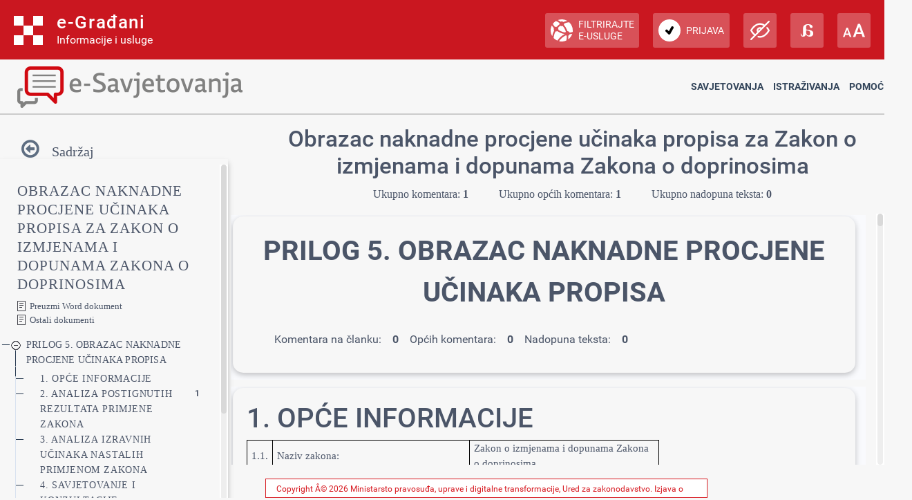

--- FILE ---
content_type: text/html; charset=utf-8
request_url: https://esavjetovanja.gov.hr/ECon/MainScreen?entityId=8157
body_size: 315814
content:

<!DOCTYPE html>
<html prefix="og: http://ogp.me/ns#" lang="hr">
<head>
    <meta charset="utf-8" />
    <meta http-equiv="X-UA-Compatible" content="IE=edge">
    <title>Obrazac naknadne procjene učinaka propisa za Zakon o izmjenama i dopunama Zakona o doprinosima</title>
    <link href="/favicon.ico" rel="shortcut icon" type="image/x-icon" />
    <link rel="stylesheet" href="/Content/cookieconsent.css" >

    
    <meta name="viewport" content="width=device-width" />
    <meta property="og:title" content="Uključi se u e-Savjetovanja!" />
    <meta property="og:type" content="website" />
    <meta property="og:url" content="https://esavjetovanja.gov.hr" />
    <meta property="og:image" content="https://savjetovanja.gov.hr/UserDocsImages/slike/banneri/icon/200-200nonTrans-e-Savjetovanja_logo.png" />
    <meta property="og:description" content="Komentiraj i sudjeluj u stvaranju boljih propisa" />
    <meta name="image" content="https://savjetovanja.gov.hr/UserDocsImages/slike/banneri/icon/200-200nonTrans-e-Savjetovanja_logo.png" />
    <meta name="description" content="Komentiraj i sudjeluj u stvaranju boljih propisa" />
<link rel="stylesheet" href="/Content/fb57899f/Red-design.css?v=rvnq/o5StH" >
<link rel="stylesheet" href="/Content/fb57899f/Red-design-traka.css?v=rvnq/o5StH" >
<link rel="stylesheet" href="/Content/font-awesome.css" >
<link rel="stylesheet" href="/Content/theme.css" >
<link rel="stylesheet" href="/Content/theme-rtl.css" >
<link rel="stylesheet" href="/Content/fb57899f/BizImpact3.css?v=rvnq/o5StH" >
<link rel="stylesheet" href="/Content/custom.css?v=rvnq/o5StH" >
<link rel="stylesheet" href="/Content/jquery.scrollbar.css" >
    <link rel="stylesheet" href="/Content/themes/base/jquery-ui-1.9.2.custom.css?v=rvnq/o5StH" >
<link rel="stylesheet" href="/Content/themes/base/jquery.ui.dialog.css" >
<link rel="stylesheet" href="/Content/fb57899f/eTools.css?v=rvnq/o5StH" >

    <script type="text/javascript" src="/Scripts/lib/jquery-1.11.1.js"></script>
<script type="text/javascript" src="/Scripts/lib/jquery.scrollbar.js"></script>

    <script type="text/javascript" src="/Scripts/lib/jquery-ui-1.11.3.js"></script>
<script type="text/javascript" src="/Scripts/lib/jquery.ui.datepicker-hr.js"></script>

    <script type="text/javascript" src="/Scripts/lib/jquery.unobtrusive-ajax.js"></script>
<script type="text/javascript" src="/Scripts/lib/jquery.validate.js"></script>
<script type="text/javascript" src="/Scripts/lib/jquery.validate.unobtrusive.js"></script>
<script type="text/javascript" src="/Scripts/lib/jquery.validate.validator.messages-hr.js"></script>

    <script type="text/javascript" src="/Scripts/bootstrap.bundle.js"></script>

    <script type="text/javascript" src="/Scripts/choices.js"></script>
<script type="text/javascript" src="/Scripts/anchor.js"></script>
<script type="text/javascript" src="/Scripts/echarts-example.js"></script>
<script type="text/javascript" src="/Scripts/theme.js"></script>
<script type="text/javascript" src="/Scripts/custom.js?v=rvnq/o5StH"></script>
<script type="text/javascript" src="/Scripts/theme/lodash.js"></script>


    <link rel="stylesheet" href="/Content/fb57899f/dark-mode.css?v=rvnq/o5StH"  id="css_dark" type="text/css" disabled>

    <link rel="stylesheet" href="/Content/fb57899f/dyslexic.css?v=rvnq/o5StH"  id="css_dys" type="text/css" disabled>




    

            <script type="text/javascript">
                egradani_loaded = function () { }
            </script>
        <script type="text/javascript" src="https://eusluge-nav.gov.hr/e_gradani.aspx?show_font_resize=true&amp;show_entity_search=false&amp;messageId=&amp;login_url=https://esavjetovanja.gov.hr/Account/NiasLogin&amp;logout_url=/Account/LogOff&amp;change_entity_url=https://esavjetovanja.gov.hr/Account/PromjenaSubjekta/ForPersonOib/{ForPersonOib}/ForLegalIps/{ForLegalIps}/ForLegalIzvor_reg/{ForLegalIzvor_reg}/ToLegalIps/{ToLegalIps}/ToLegalIzvor_reg/{ToLegalIzvor_reg}" async onload="egradani_loaded();"></script>
    <script>
        $(document).ready(function () {
            if ($(window).width() < 768) {
                setTimeout(function () {
                    $("#egradani_user_promjena_subjekta").click(function () {
                        $("#user_slideout").hide();
                    });
                }, 500);
            }
        });
    </script>

    <!-- Google tag (gtag.js) -->
    
    
    
</head>

<body >

    <header>
            <div class="egradani_traka-holder"></div>
        <div class="div-only-desk">
            <div id="header">
                <div class="row">
                    <div class="col-md-3 header-logo">
                        <a href="/">
                            <div class="header-title" title="1.0.1237">
                                <h1> E-SAVJETOVANJA </h1>
                            </div>
                        </a>
                    </div>
                    <div class="col-md-9 header-navbar collapse show header-nav " id="header-navbar">

<nav>

	<a href="/ECon/Dashboard">Savjetovanja</a>


<a href="/BTP/Dashboard">Istraživanja</a>


	<a href="" class="dropdown-toggle" data-bs-toggle="dropdown" aria-expanded="false">Pomoć</a>
	<ul class="dropdown-menu">
		<li>
			<a class="dropdown-item" href="/FaqForm">Često postavljana pitanja</a>
		</li>

		

		<li>
			<a class="dropdown-item" href="/FaqForm/DownloadPDFInstructions">
				Preuzmi upute
			</a>

			

		</li>

		<li>
			<a class="dropdown-item remove-uppercase" href="/FaqForm/DownloadAuthorizationsInstructions">
				PREUZMI UPUTE - eOVLAŠTENJA
			</a>
		</li>

		
		<li><a class="dropdown-item" href="/ContactForm">Kontakt</a></li>

	</ul>

</nav>
                    </div>
                </div>
            </div>
        </div>

        <div class="col-xs-12 header-logo div-only-mobile">
            <button class="col-sm-3 logo-button" type="button" data-bs-toggle="collapse"
                    data-bs-target="#header-navbar-mobile" aria-controls="header-navbar-mobile"
                    aria-expanded="false" aria-label="Toggle navigation">
            </button>
        </div>
        <div class="col-xs-12 header-navbar collapse header-nav div-only-mobile " id="header-navbar-mobile">

<nav>

	<a href="/ECon/Dashboard">Savjetovanja</a>


<a href="/BTP/Dashboard">Istraživanja</a>


	<a href="" class="dropdown-toggle" data-bs-toggle="dropdown" aria-expanded="false">Pomoć</a>
	<ul class="dropdown-menu">
		<li>
			<a class="dropdown-item" href="/FaqForm">Često postavljana pitanja</a>
		</li>

		

		<li>
			<a class="dropdown-item" href="/FaqForm/DownloadPDFInstructions">
				Preuzmi upute
			</a>

			

		</li>

		<li>
			<a class="dropdown-item remove-uppercase" href="/FaqForm/DownloadAuthorizationsInstructions">
				PREUZMI UPUTE - eOVLAŠTENJA
			</a>
		</li>

		
		<li><a class="dropdown-item" href="/ContactForm">Kontakt</a></li>

	</ul>

</nav>
        </div>
    </header>

    <div class="container resizeable" id="body">
        <section class="content-wrapper main-content clear-fix">
            

<script type="text/javascript">
    var wordDocLink = '<a href="/ECon/Slicing/GetDocx/8157">Preuzmi Word dokument</a>';
</script>
<script src="https://kit.fontawesome.com/339e99ee26.js" crossorigin="anonymous"></script>
<div ng-app="eTools">
	<input name="__RequestVerificationToken" type="hidden" value="_-0FFnkTM8lXd9HLNSunLZfDC2CsidmnWQvvMPTGoErNJx6My6xvPmLSjoesMjgfvyoCo8aWvyBVvfiLLcE3BP70wzU1" />
<input id="angularModel" name="angularModel" type="hidden" value="{&quot;EntityId&quot;:8157,&quot;Title&quot;:&quot;Obrazac naknadne procjene učinaka propisa za Zakon o izmjenama i dopunama Zakona o doprinosima&quot;,&quot;Summary&quot;:null,&quot;TreeData&quot;:[{&quot;EConsultationSliceId&quot;:267774,&quot;EntityId&quot;:8157,&quot;Title&quot;:&quot;PRILOG 5. OBRAZAC NAKNADNE PROCJENE UČINAKA PROPISA&quot;,&quot;HTML&quot;:&quot;&lt;p class=\&quot;pt-Title\&quot; style=\&quot;font-size: 30pt; text-align: center; font-weight: bold;\&quot;>PRILOG 5. OBRAZAC NAKNADNE PROCJENE UČINAKA PROPISA&lt;/p>&quot;,&quot;OrderNumber&quot;:1,&quot;Version&quot;:0,&quot;ParentSliceId&quot;:null,&quot;NumCommentsAllChildren&quot;:1,&quot;NumCommentsThisSliceOnly&quot;:0,&quot;NumCommentsType1SliceOnly&quot;:0,&quot;NumCommentsType2SliceOnly&quot;:0,&quot;NumUnansweredComentsAllChildren&quot;:0,&quot;NumUnansweredCommentsThisSliceOnly&quot;:0,&quot;Children&quot;:[{&quot;EConsultationSliceId&quot;:267775,&quot;EntityId&quot;:8157,&quot;Title&quot;:&quot;1. OPĆE INFORMACIJE&quot;,&quot;HTML&quot;:&quot;&lt;h1 class=\&quot;pt-Heading1\&quot;>1. OPĆE INFORMACIJE&lt;/h1>&lt;table class=\&quot;pt-000005\&quot; border=\&quot;1\&quot;>\r\n  &lt;tbody>\r\n    &lt;tr class=\&quot;pt-000006\&quot;>\r\n      &lt;td class=\&quot;pt-000007\&quot;>\r\n        &lt;p class=\&quot;pt-Normal-000002\&quot;>\r\n          &lt;span class=\&quot;pt-DefaultParagraphFont-000008\&quot;>1.1.&lt;/span>\r\n        &lt;/p>\r\n      &lt;/td>\r\n      &lt;td class=\&quot;pt-000009\&quot;>\r\n        &lt;p class=\&quot;pt-Normal-000002\&quot;>\r\n          &lt;span class=\&quot;pt-DefaultParagraphFont-000008\&quot;>Naziv zakona:&lt;/span>\r\n        &lt;/p>\r\n      &lt;/td>\r\n      &lt;td class=\&quot;pt-000010\&quot; colspan=\&quot;2\&quot;>\r\n        &lt;p class=\&quot;pt-Normal-000002\&quot;>\r\n          &lt;span class=\&quot;pt-DefaultParagraphFont-000008\&quot;>Zakon o izmjenama i dopunama Zakona o doprinosima&lt;/span>\r\n        &lt;/p>\r\n      &lt;/td>\r\n    &lt;/tr>\r\n    &lt;tr>\r\n      &lt;td class=\&quot;pt-000007\&quot;>\r\n        &lt;p class=\&quot;pt-Normal-000002\&quot;>\r\n          &lt;span class=\&quot;pt-DefaultParagraphFont-000008\&quot;>1.2.&lt;/span>\r\n        &lt;/p>\r\n      &lt;/td>\r\n      &lt;td class=\&quot;pt-000009\&quot;>\r\n        &lt;p class=\&quot;pt-Normal-000002\&quot;>\r\n          &lt;span class=\&quot;pt-DefaultParagraphFont-000008\&quot;>Broj »Narodnih novina«&lt;/span>\r\n        &lt;/p>\r\n      &lt;/td>\r\n      &lt;td class=\&quot;pt-000010\&quot; colspan=\&quot;2\&quot;>\r\n        &lt;p class=\&quot;pt-Normal-000002\&quot;>\r\n          &lt;span class=\&quot;pt-DefaultParagraphFont-000008\&quot;>115/16&lt;/span>\r\n        &lt;/p>\r\n      &lt;/td>\r\n    &lt;/tr>\r\n    &lt;tr>\r\n      &lt;td class=\&quot;pt-000007\&quot;>\r\n        &lt;p class=\&quot;pt-Normal-000011\&quot;>\r\n          &lt;span class=\&quot;pt-DefaultParagraphFont-000008\&quot;>1.3.&lt;/span>\r\n        &lt;/p>\r\n      &lt;/td>\r\n      &lt;td class=\&quot;pt-000009\&quot;>\r\n        &lt;p class=\&quot;pt-Normal-000002\&quot;>\r\n          &lt;span class=\&quot;pt-DefaultParagraphFont-000008\&quot;>Program rada Vlade Republike Hrvatske, akt planiranja ili reformska mjera:&lt;/span>\r\n        &lt;/p>\r\n      &lt;/td>\r\n      &lt;td class=\&quot;pt-000012\&quot;>\r\n        &lt;p class=\&quot;pt-Normal-000013\&quot;>\r\n          &lt;span class=\&quot;pt-DefaultParagraphFont-000008\&quot;>Da/Ne:&lt;/span>\r\n        &lt;/p>\r\n        &lt;p class=\&quot;pt-Normal-000013\&quot;>\r\n          &lt;span class=\&quot;pt-DefaultParagraphFont-000008\&quot;>DA&lt;/span>\r\n        &lt;/p>\r\n      &lt;/td>\r\n      &lt;td class=\&quot;pt-000014\&quot;>\r\n        &lt;p class=\&quot;pt-Normal-000015\&quot;>\r\n          &lt;span class=\&quot;pt-DefaultParagraphFont-000008\&quot;>Naziv akta: Nacionalni program reformi 2016. &lt;/span>\r\n        &lt;/p>\r\n        &lt;p class=\&quot;pt-Normal-000015\&quot;>\r\n          &lt;span class=\&quot;pt-DefaultParagraphFont-000008\&quot;>Opis mjere: Porezna reforma&lt;/span>\r\n        &lt;/p>\r\n        &lt;p class=\&quot;pt-Normal-000015\&quot;>\r\n          &lt;span class=\&quot;pt-000001\&quot;> &lt;/span>\r\n        &lt;/p>\r\n        &lt;p class=\&quot;pt-Normal-000015\&quot;>\r\n          &lt;span class=\&quot;pt-DefaultParagraphFont-000008\&quot;>Naziv akta: Program Vlade RH 2016.-2020.&lt;/span>\r\n        &lt;/p>\r\n        &lt;p class=\&quot;pt-Normal-000015\&quot;>\r\n          &lt;span class=\&quot;pt-DefaultParagraphFont-000008\&quot;>Opis mjere: 7.2. Porezni sustav&lt;/span>\r\n        &lt;/p>\r\n      &lt;/td>\r\n    &lt;/tr>\r\n    &lt;tr>\r\n      &lt;td class=\&quot;pt-000016\&quot;>\r\n        &lt;p class=\&quot;pt-Normal-000002\&quot;>\r\n          &lt;span class=\&quot;pt-DefaultParagraphFont-000008\&quot;>1.4.&lt;/span>\r\n        &lt;/p>\r\n      &lt;/td>\r\n      &lt;td class=\&quot;pt-000009\&quot;>\r\n        &lt;p class=\&quot;pt-Normal-000002\&quot;>\r\n          &lt;span class=\&quot;pt-DefaultParagraphFont-000008\&quot;>Plan usklađivanja zakonodavstva Republike Hrvatske s pravnom stečevinom Europske unije&lt;/span>\r\n        &lt;/p>\r\n      &lt;/td>\r\n      &lt;td class=\&quot;pt-000012\&quot;>\r\n        &lt;p class=\&quot;pt-Normal-000017\&quot;>\r\n          &lt;span class=\&quot;pt-DefaultParagraphFont-000008\&quot;>Da/Ne:&lt;/span>\r\n        &lt;/p>\r\n        &lt;p class=\&quot;pt-Normal-000017\&quot;>\r\n          &lt;span class=\&quot;pt-DefaultParagraphFont-000008\&quot;>NE&lt;/span>\r\n        &lt;/p>\r\n      &lt;/td>\r\n      &lt;td class=\&quot;pt-000014\&quot;>\r\n        &lt;p class=\&quot;pt-Normal-000002\&quot;>\r\n          &lt;span class=\&quot;pt-DefaultParagraphFont-000008\&quot;>Naziv pravne stečevine EU:&lt;/span>\r\n        &lt;/p>\r\n      &lt;/td>\r\n    &lt;/tr>\r\n  &lt;/tbody>\r\n&lt;/table>&lt;p class=\&quot;pt-Normal-000002\&quot;>\r\n  &lt;span class=\&quot;pt-000018\&quot;>\r\n    &lt;b> &lt;/b>\r\n  &lt;/span>\r\n&lt;/p>&quot;,&quot;OrderNumber&quot;:2,&quot;Version&quot;:0,&quot;ParentSliceId&quot;:267774,&quot;NumCommentsAllChildren&quot;:0,&quot;NumCommentsThisSliceOnly&quot;:0,&quot;NumCommentsType1SliceOnly&quot;:0,&quot;NumCommentsType2SliceOnly&quot;:0,&quot;NumUnansweredComentsAllChildren&quot;:0,&quot;NumUnansweredCommentsThisSliceOnly&quot;:0,&quot;Children&quot;:[],&quot;Date&quot;:null,&quot;Collapsed&quot;:false},{&quot;EConsultationSliceId&quot;:267776,&quot;EntityId&quot;:8157,&quot;Title&quot;:&quot;2. ANALIZA POSTIGNUTIH REZULTATA PRIMJENE ZAKONA&quot;,&quot;HTML&quot;:&quot;&lt;h1 class=\&quot;pt-Normal-000002 pt-Heading1\&quot;>\r\n  &lt;span class=\&quot;pt-DefaultParagraphFont\&quot;>\r\n    &lt;b>2. &lt;/b>\r\n  &lt;/span>\r\n  &lt;span class=\&quot;pt-DefaultParagraphFont\&quot;>\r\n    &lt;b>ANALIZA POSTIGNUTIH REZULTATA PRIMJENE ZAKONA&lt;/b>\r\n  &lt;/span>\r\n&lt;/h1>&lt;p class=\&quot;pt-Normal-000002\&quot;>\r\n  &lt;span class=\&quot;pt-000001\&quot;> &lt;/span>\r\n&lt;/p>&lt;table class=\&quot;pt-000005\&quot; border=\&quot;1\&quot;>\r\n  &lt;tbody>\r\n    &lt;tr>\r\n      &lt;td class=\&quot;pt-000019\&quot;>\r\n        &lt;p class=\&quot;pt-Normal-000011\&quot;>\r\n          &lt;span class=\&quot;pt-DefaultParagraphFont-000008\&quot;>2.1.&lt;/span>\r\n        &lt;/p>\r\n      &lt;/td>\r\n      &lt;td class=\&quot;pt-000020\&quot;>\r\n        &lt;p class=\&quot;pt-Normal-000021\&quot;>\r\n          &lt;span class=\&quot;pt-DefaultParagraphFont-000022\&quot;>Vlada Republike Hrvatske usvojila je u travnju 2016. godine na svojoj 17. sjednici Nacionalni program reformi 2016. Prema Nacionalnom programu reformi, dva glavna cilja strukturnih politika u 2016. i 2017. godini odnosila su se na povećanje održivosti duga opće države i promicanje rasta i zapošljavanja u hrvatskom gospodarstvu. Radi ispunjavanja navedenih ciljeva od strane ministra  financija osnovana je ekspertna radna skupina u cilju sveobuhvatne analize poreznog sustava.&lt;/span>\r\n        &lt;/p>\r\n        &lt;p class=\&quot;pt-Normal-000021\&quot;>\r\n          &lt;span class=\&quot;pt-DefaultParagraphFont-000023\&quot;>Tijekom analize poreznog sustava utvrđeno je da su bitne karakteristike trenutnog poreznog sustava visoko porezno opterećenje u odnosu na zemlje u okruženju s jedne strane i prevelik broj poreznih olakšica, oslobođenja i izuzeća s druge strane, s upitnim efektom, a što potvrđuju i izvješća Europske komisije i Međunarodnog monetarnog fonda. Osim navedenog, utvrđena je i porezna nestabilnost i nesigurnost, a tome u prilog govori i činjenica da je u razdoblju od 2012. do 2015. godine bilo čak 44 izmjene i dopune poreznih propisa. Takva praksa rezultirala je nejasnim i nedosljednim zakonskim odredbama kao i nedovoljnim poznavanjem prava i obveza iz porezno-pravnog odnosa od strane poreznih obveznika. &lt;/span>\r\n          &lt;span class=\&quot;pt-DefaultParagraphFont-000022\&quot;>Porezna nestabilnost, koja proizvodi poreznu nesigurnost, jedna je od glavnih zapreka razvoju poduzetništva, kao i jedan od razloga za izostanak i odbijanje domaćih i stranih investicija. Također, utvrđeno je da je zbog čestih izmjena poreznih propisa na nižim razinama poreznih vlasti dolazilo do nedorečenog i neujednačenog postupanja.&lt;/span>\r\n        &lt;/p>\r\n        &lt;p class=\&quot;pt-Normal-000021\&quot;>\r\n          &lt;span class=\&quot;pt-DefaultParagraphFont-000022\&quot;>Temeljem analize utvrđeni su ciljevi reforme poreznog sustava i to: smanjenje ukupnog poreznog opterećenja, poticanje konkurentnosti gospodarstva, izgradnja socijalno pravednijeg poreznog sustava, stabilan, održiv i jednostavan porezni sustav, pojednostavljenje i pojeftinjenje porezne administracije kao i pružanje veće pravne sigurnosti poreznim obveznicima. &lt;/span>\r\n        &lt;/p>\r\n        &lt;p class=\&quot;pt-Normal-000021\&quot;>\r\n          &lt;span class=\&quot;pt-DefaultParagraphFont-000022\&quot;>Provedena analiza u sustavu doprinosa za obvezna osiguranja pokazala je da su određene kategorije obveznika doprinosa bile previše opterećene teretom doprinosa po osnovi drugog dohotka u odnosu na kategorije koje su bile izuzete od ove obveze. U nastavku se daje prikaz opterećenosti drugog dohotka  javnim davanjima u 2015. godini prije stupanja na snagu ovog Zakona:&lt;/span>\r\n        &lt;/p>\r\n        &lt;table class=\&quot;pt-000005\&quot; border=\&quot;1\&quot;>\r\n          &lt;tbody>\r\n            &lt;tr class=\&quot;pt-000024\&quot;>\r\n              &lt;td class=\&quot;pt-000025\&quot;>\r\n                &lt;p class=\&quot;pt-Normal-000026\&quot;>\r\n                  &lt;span class=\&quot;pt-DefaultParagraphFont-000027\&quot;>\r\n                    &lt;b>Opis&lt;/b>\r\n                  &lt;/span>\r\n                &lt;/p>\r\n              &lt;/td>\r\n              &lt;td class=\&quot;pt-000028\&quot;>\r\n                &lt;p class=\&quot;pt-Normal-000026\&quot;>\r\n                  &lt;span class=\&quot;pt-DefaultParagraphFont-000027\&quot;>\r\n                    &lt;b>Primitak po osnovi drugog dohotka - općenito&lt;/b>\r\n                  &lt;/span>\r\n                &lt;/p>\r\n              &lt;/td>\r\n              &lt;td class=\&quot;pt-000029\&quot;>\r\n                &lt;p class=\&quot;pt-Normal-000026\&quot;>\r\n                  &lt;span class=\&quot;pt-DefaultParagraphFont-000027\&quot;>\r\n                    &lt;b>Primitak po osnovi drugog dohotka koji ostvaruju umirovljenici&lt;/b>\r\n                  &lt;/span>\r\n                &lt;/p>\r\n              &lt;/td>\r\n              &lt;td class=\&quot;pt-000030\&quot;>\r\n                &lt;p class=\&quot;pt-Normal-000026\&quot;>\r\n                  &lt;span class=\&quot;pt-DefaultParagraphFont-000027\&quot;>\r\n                    &lt;b>Primitak po osnovi drugog dohotka - autorska naknada&lt;/b>\r\n                  &lt;/span>\r\n                &lt;/p>\r\n              &lt;/td>\r\n              &lt;td class=\&quot;pt-000031\&quot;>\r\n                &lt;p class=\&quot;pt-Normal-000026\&quot;>\r\n                  &lt;span class=\&quot;pt-DefaultParagraphFont-000027\&quot;>\r\n                    &lt;b>Primitak po osnovi drugog dohotka - naknada umjetniku&lt;/b>\r\n                  &lt;/span>\r\n                &lt;/p>\r\n              &lt;/td>\r\n            &lt;/tr>\r\n            &lt;tr class=\&quot;pt-000032\&quot;>\r\n              &lt;td class=\&quot;pt-000033\&quot;>\r\n                &lt;p class=\&quot;pt-Normal-000034\&quot;>\r\n                  &lt;span class=\&quot;pt-DefaultParagraphFont-000027\&quot;>\r\n                    &lt;b>Primitak&lt;/b>\r\n                  &lt;/span>\r\n                &lt;/p>\r\n              &lt;/td>\r\n              &lt;td class=\&quot;pt-000035\&quot;>\r\n                &lt;p class=\&quot;pt-Normal-000036\&quot;>\r\n                  &lt;span class=\&quot;pt-DefaultParagraphFont-000027\&quot;>\r\n                    &lt;b>173,61 kn&lt;/b>\r\n                  &lt;/span>\r\n                &lt;/p>\r\n              &lt;/td>\r\n              &lt;td class=\&quot;pt-000037\&quot;>\r\n                &lt;p class=\&quot;pt-Normal-000036\&quot;>\r\n                  &lt;span class=\&quot;pt-DefaultParagraphFont-000027\&quot;>\r\n                    &lt;b>138,90 kn&lt;/b>\r\n                  &lt;/span>\r\n                &lt;/p>\r\n              &lt;/td>\r\n              &lt;td class=\&quot;pt-000038\&quot;>\r\n                &lt;p class=\&quot;pt-Normal-000036\&quot;>\r\n                  &lt;span class=\&quot;pt-DefaultParagraphFont-000027\&quot;>\r\n                    &lt;b>124,38 kn&lt;/b>\r\n                  &lt;/span>\r\n                &lt;/p>\r\n              &lt;/td>\r\n              &lt;td class=\&quot;pt-000039\&quot;>\r\n                &lt;p class=\&quot;pt-Normal-000036\&quot;>\r\n                  &lt;span class=\&quot;pt-DefaultParagraphFont-000027\&quot;>\r\n                    &lt;b>114,42 kn&lt;/b>\r\n                  &lt;/span>\r\n                &lt;/p>\r\n              &lt;/td>\r\n            &lt;/tr>\r\n            &lt;tr class=\&quot;pt-000040\&quot;>\r\n              &lt;td class=\&quot;pt-000033\&quot;>\r\n                &lt;p class=\&quot;pt-Normal-000034\&quot;>\r\n                  &lt;span class=\&quot;pt-DefaultParagraphFont-000027\&quot;>\r\n                    &lt;b>Paušalni izdatak u %&lt;/b>\r\n                  &lt;/span>\r\n                &lt;/p>\r\n              &lt;/td>\r\n              &lt;td class=\&quot;pt-000041\&quot;>\r\n                &lt;p class=\&quot;pt-Normal-000034\&quot;>\r\n                  &lt;span class=\&quot;pt-DefaultParagraphFont-000027\&quot;>\r\n                    &lt;b> &lt;/b>\r\n                  &lt;/span>\r\n                &lt;/p>\r\n              &lt;/td>\r\n              &lt;td class=\&quot;pt-000042\&quot;>\r\n                &lt;p class=\&quot;pt-Normal-000034\&quot;>\r\n                  &lt;span class=\&quot;pt-DefaultParagraphFont-000027\&quot;>\r\n                    &lt;b> &lt;/b>\r\n                  &lt;/span>\r\n                &lt;/p>\r\n              &lt;/td>\r\n              &lt;td class=\&quot;pt-000043\&quot;>\r\n                &lt;p class=\&quot;pt-Normal-000036\&quot;>\r\n                  &lt;span class=\&quot;pt-DefaultParagraphFont-000027\&quot;>\r\n                    &lt;b>30%&lt;/b>\r\n                  &lt;/span>\r\n                &lt;/p>\r\n              &lt;/td>\r\n              &lt;td class=\&quot;pt-000044\&quot;>\r\n                &lt;p class=\&quot;pt-Normal-000036\&quot;>\r\n                  &lt;span class=\&quot;pt-DefaultParagraphFont-000027\&quot;>\r\n                    &lt;b>55%&lt;/b>\r\n                  &lt;/span>\r\n                &lt;/p>\r\n              &lt;/td>\r\n            &lt;/tr>\r\n            &lt;tr class=\&quot;pt-000045\&quot;>\r\n              &lt;td class=\&quot;pt-000033\&quot;>\r\n                &lt;p class=\&quot;pt-Normal-000034\&quot;>\r\n                  &lt;span class=\&quot;pt-DefaultParagraphFont-000027\&quot;>\r\n                    &lt;b>Osnovica za utvrđivanje doprinosa&lt;/b>\r\n                  &lt;/span>\r\n                &lt;/p>\r\n              &lt;/td>\r\n              &lt;td class=\&quot;pt-000046\&quot;>\r\n                &lt;p class=\&quot;pt-Normal-000036\&quot;>\r\n                  &lt;span class=\&quot;pt-DefaultParagraphFont-000027\&quot;>\r\n                    &lt;b>173,61 kn&lt;/b>\r\n                  &lt;/span>\r\n                &lt;/p>\r\n              &lt;/td>\r\n              &lt;td class=\&quot;pt-000042\&quot;>\r\n                &lt;p class=\&quot;pt-Normal-000034\&quot;>\r\n                  &lt;span class=\&quot;pt-DefaultParagraphFont-000027\&quot;>\r\n                    &lt;b> &lt;/b>\r\n                  &lt;/span>\r\n                &lt;/p>\r\n              &lt;/td>\r\n              &lt;td class=\&quot;pt-000047\&quot;>\r\n                &lt;p class=\&quot;pt-Normal-000034\&quot;>\r\n                  &lt;span class=\&quot;pt-DefaultParagraphFont-000027\&quot;>\r\n                    &lt;b> &lt;/b>\r\n                  &lt;/span>\r\n                &lt;/p>\r\n              &lt;/td>\r\n              &lt;td class=\&quot;pt-000048\&quot;>\r\n                &lt;p class=\&quot;pt-Normal-000034\&quot;>\r\n                  &lt;span class=\&quot;pt-DefaultParagraphFont-000027\&quot;>\r\n                    &lt;b> &lt;/b>\r\n                  &lt;/span>\r\n                &lt;/p>\r\n              &lt;/td>\r\n            &lt;/tr>\r\n            &lt;tr class=\&quot;pt-000049\&quot;>\r\n              &lt;td class=\&quot;pt-000033\&quot;>\r\n                &lt;p class=\&quot;pt-Normal-000034\&quot;>\r\n                  &lt;span class=\&quot;pt-DefaultParagraphFont-000050\&quot;>Doprinos za mirovinsko I. stup (15%) &lt;/span>\r\n                &lt;/p>\r\n              &lt;/td>\r\n              &lt;td class=\&quot;pt-000046\&quot;>\r\n                &lt;p class=\&quot;pt-Normal-000036\&quot;>\r\n                  &lt;span class=\&quot;pt-DefaultParagraphFont-000050\&quot;>26,04 kn&lt;/span>\r\n                &lt;/p>\r\n              &lt;/td>\r\n              &lt;td class=\&quot;pt-000042\&quot;>\r\n                &lt;p class=\&quot;pt-Normal-000034\&quot;>\r\n                  &lt;span class=\&quot;pt-DefaultParagraphFont-000050\&quot;> &lt;/span>\r\n                &lt;/p>\r\n              &lt;/td>\r\n              &lt;td class=\&quot;pt-000047\&quot;>\r\n                &lt;p class=\&quot;pt-Normal-000034\&quot;>\r\n                  &lt;span class=\&quot;pt-DefaultParagraphFont-000027\&quot;>\r\n                    &lt;b> &lt;/b>\r\n                  &lt;/span>\r\n                &lt;/p>\r\n              &lt;/td>\r\n              &lt;td class=\&quot;pt-000048\&quot;>\r\n                &lt;p class=\&quot;pt-Normal-000034\&quot;>\r\n                  &lt;span class=\&quot;pt-DefaultParagraphFont-000027\&quot;>\r\n                    &lt;b> &lt;/b>\r\n                  &lt;/span>\r\n                &lt;/p>\r\n              &lt;/td>\r\n            &lt;/tr>\r\n            &lt;tr class=\&quot;pt-000051\&quot;>\r\n              &lt;td class=\&quot;pt-000033\&quot;>\r\n                &lt;p class=\&quot;pt-Normal-000034\&quot;>\r\n                  &lt;span class=\&quot;pt-DefaultParagraphFont-000050\&quot;>Doprinos za mirovinsko II. stup (5%) &lt;/span>\r\n                &lt;/p>\r\n              &lt;/td>\r\n              &lt;td class=\&quot;pt-000046\&quot;>\r\n                &lt;p class=\&quot;pt-Normal-000036\&quot;>\r\n                  &lt;span class=\&quot;pt-DefaultParagraphFont-000050\&quot;>8,68 kn&lt;/span>\r\n                &lt;/p>\r\n              &lt;/td>\r\n              &lt;td class=\&quot;pt-000042\&quot;>\r\n                &lt;p class=\&quot;pt-Normal-000034\&quot;>\r\n                  &lt;span class=\&quot;pt-DefaultParagraphFont-000050\&quot;> &lt;/span>\r\n                &lt;/p>\r\n              &lt;/td>\r\n              &lt;td class=\&quot;pt-000047\&quot;>\r\n                &lt;p class=\&quot;pt-Normal-000034\&quot;>\r\n                  &lt;span class=\&quot;pt-DefaultParagraphFont-000027\&quot;>\r\n                    &lt;b> &lt;/b>\r\n                  &lt;/span>\r\n                &lt;/p>\r\n              &lt;/td>\r\n              &lt;td class=\&quot;pt-000048\&quot;>\r\n                &lt;p class=\&quot;pt-Normal-000034\&quot;>\r\n                  &lt;span class=\&quot;pt-DefaultParagraphFont-000027\&quot;>\r\n                    &lt;b> &lt;/b>\r\n                  &lt;/span>\r\n                &lt;/p>\r\n              &lt;/td>\r\n            &lt;/tr>\r\n            &lt;tr class=\&quot;pt-000052\&quot;>\r\n              &lt;td class=\&quot;pt-000033\&quot;>\r\n                &lt;p class=\&quot;pt-Normal-000034\&quot;>\r\n                  &lt;span class=\&quot;pt-DefaultParagraphFont-000027\&quot;>\r\n                    &lt;b>Izdatak za doprinose iz osnovice&lt;/b>\r\n                  &lt;/span>\r\n                &lt;/p>\r\n              &lt;/td>\r\n              &lt;td class=\&quot;pt-000046\&quot;>\r\n                &lt;p class=\&quot;pt-Normal-000036\&quot;>\r\n                  &lt;span class=\&quot;pt-DefaultParagraphFont-000027\&quot;>\r\n                    &lt;b>34,72 kn&lt;/b>\r\n                  &lt;/span>\r\n                &lt;/p>\r\n              &lt;/td>\r\n              &lt;td class=\&quot;pt-000042\&quot;>\r\n                &lt;p class=\&quot;pt-Normal-000034\&quot;>\r\n                  &lt;span class=\&quot;pt-DefaultParagraphFont-000027\&quot;>\r\n                    &lt;b> &lt;/b>\r\n                  &lt;/span>\r\n                &lt;/p>\r\n              &lt;/td>\r\n              &lt;td class=\&quot;pt-000047\&quot;>\r\n                &lt;p class=\&quot;pt-Normal-000034\&quot;>\r\n                  &lt;span class=\&quot;pt-DefaultParagraphFont-000027\&quot;>\r\n                    &lt;b> &lt;/b>\r\n                  &lt;/span>\r\n                &lt;/p>\r\n              &lt;/td>\r\n              &lt;td class=\&quot;pt-000048\&quot;>\r\n                &lt;p class=\&quot;pt-Normal-000036\&quot;>\r\n                  &lt;span class=\&quot;pt-DefaultParagraphFont-000027\&quot;>\r\n                    &lt;b> &lt;/b>\r\n                  &lt;/span>\r\n                &lt;/p>\r\n              &lt;/td>\r\n            &lt;/tr>\r\n            &lt;tr class=\&quot;pt-000040\&quot;>\r\n              &lt;td class=\&quot;pt-000053\&quot;>\r\n                &lt;p class=\&quot;pt-Normal-000034\&quot;>\r\n                  &lt;span class=\&quot;pt-DefaultParagraphFont-000027\&quot;>\r\n                    &lt;b>Paušalni izdatak - iznos&lt;/b>\r\n                  &lt;/span>\r\n                &lt;/p>\r\n              &lt;/td>\r\n              &lt;td class=\&quot;pt-000054\&quot;>\r\n                &lt;p class=\&quot;pt-Normal-000034\&quot;>\r\n                  &lt;span class=\&quot;pt-DefaultParagraphFont-000027\&quot;>\r\n                    &lt;b> &lt;/b>\r\n                  &lt;/span>\r\n                &lt;/p>\r\n              &lt;/td>\r\n              &lt;td class=\&quot;pt-000055\&quot;>\r\n                &lt;p class=\&quot;pt-Normal-000034\&quot;>\r\n                  &lt;span class=\&quot;pt-DefaultParagraphFont-000027\&quot;>\r\n                    &lt;b> &lt;/b>\r\n                  &lt;/span>\r\n                &lt;/p>\r\n              &lt;/td>\r\n              &lt;td class=\&quot;pt-000056\&quot;>\r\n                &lt;p class=\&quot;pt-Normal-000036\&quot;>\r\n                  &lt;span class=\&quot;pt-DefaultParagraphFont-000027\&quot;>\r\n                    &lt;b>37,31 kn&lt;/b>\r\n                  &lt;/span>\r\n                &lt;/p>\r\n              &lt;/td>\r\n              &lt;td class=\&quot;pt-000057\&quot;>\r\n                &lt;p class=\&quot;pt-Normal-000036\&quot;>\r\n                  &lt;span class=\&quot;pt-DefaultParagraphFont-000027\&quot;>\r\n                    &lt;b>62,93 kn&lt;/b>\r\n                  &lt;/span>\r\n                &lt;/p>\r\n              &lt;/td>\r\n            &lt;/tr>\r\n            &lt;tr class=\&quot;pt-000058\&quot;>\r\n              &lt;td class=\&quot;pt-000033\&quot;>\r\n                &lt;p class=\&quot;pt-Normal-000034\&quot;>\r\n                  &lt;span class=\&quot;pt-DefaultParagraphFont-000027\&quot;>\r\n                    &lt;b>Dohodak/Porezna osnovica&lt;/b>\r\n                  &lt;/span>\r\n                &lt;/p>\r\n              &lt;/td>\r\n              &lt;td class=\&quot;pt-000046\&quot;>\r\n                &lt;p class=\&quot;pt-Normal-000036\&quot;>\r\n                  &lt;span class=\&quot;pt-DefaultParagraphFont-000027\&quot;>\r\n                    &lt;b>138,89 kn&lt;/b>\r\n                  &lt;/span>\r\n                &lt;/p>\r\n              &lt;/td>\r\n              &lt;td class=\&quot;pt-000059\&quot;>\r\n                &lt;p class=\&quot;pt-Normal-000036\&quot;>\r\n                  &lt;span class=\&quot;pt-DefaultParagraphFont-000027\&quot;>\r\n                    &lt;b>138,90 kn&lt;/b>\r\n                  &lt;/span>\r\n                &lt;/p>\r\n              &lt;/td>\r\n              &lt;td class=\&quot;pt-000043\&quot;>\r\n                &lt;p class=\&quot;pt-Normal-000036\&quot;>\r\n                  &lt;span class=\&quot;pt-DefaultParagraphFont-000027\&quot;>\r\n                    &lt;b>87,07 kn&lt;/b>\r\n                  &lt;/span>\r\n                &lt;/p>\r\n              &lt;/td>\r\n              &lt;td class=\&quot;pt-000044\&quot;>\r\n                &lt;p class=\&quot;pt-Normal-000036\&quot;>\r\n                  &lt;span class=\&quot;pt-DefaultParagraphFont-000027\&quot;>\r\n                    &lt;b>51,49 kn&lt;/b>\r\n                  &lt;/span>\r\n                &lt;/p>\r\n              &lt;/td>\r\n            &lt;/tr>\r\n            &lt;tr class=\&quot;pt-000040\&quot;>\r\n              &lt;td class=\&quot;pt-000033\&quot;>\r\n                &lt;p class=\&quot;pt-Normal-000034\&quot;>\r\n                  &lt;span class=\&quot;pt-DefaultParagraphFont-000050\&quot;>Porez na dohodak - stopa 25%&lt;/span>\r\n                &lt;/p>\r\n              &lt;/td>\r\n              &lt;td class=\&quot;pt-000046\&quot;>\r\n                &lt;p class=\&quot;pt-Normal-000036\&quot;>\r\n                  &lt;span class=\&quot;pt-DefaultParagraphFont-000050\&quot;>34,72 kn&lt;/span>\r\n                &lt;/p>\r\n              &lt;/td>\r\n              &lt;td class=\&quot;pt-000059\&quot;>\r\n                &lt;p class=\&quot;pt-Normal-000036\&quot;>\r\n                  &lt;span class=\&quot;pt-DefaultParagraphFont-000050\&quot;>34,73 kn&lt;/span>\r\n                &lt;/p>\r\n              &lt;/td>\r\n              &lt;td class=\&quot;pt-000043\&quot;>\r\n                &lt;p class=\&quot;pt-Normal-000036\&quot;>\r\n                  &lt;span class=\&quot;pt-DefaultParagraphFont-000050\&quot;>21,77 kn&lt;/span>\r\n                &lt;/p>\r\n              &lt;/td>\r\n              &lt;td class=\&quot;pt-000044\&quot;>\r\n                &lt;p class=\&quot;pt-Normal-000036\&quot;>\r\n                  &lt;span class=\&quot;pt-DefaultParagraphFont-000050\&quot;>12,87 kn&lt;/span>\r\n                &lt;/p>\r\n              &lt;/td>\r\n            &lt;/tr>\r\n            &lt;tr class=\&quot;pt-000040\&quot;>\r\n              &lt;td class=\&quot;pt-000033\&quot;>\r\n                &lt;p class=\&quot;pt-Normal-000034\&quot;>\r\n                  &lt;span class=\&quot;pt-DefaultParagraphFont-000050\&quot;>Prirez  - stopa 12%&lt;/span>\r\n                &lt;/p>\r\n              &lt;/td>\r\n              &lt;td class=\&quot;pt-000046\&quot;>\r\n                &lt;p class=\&quot;pt-Normal-000036\&quot;>\r\n                  &lt;span class=\&quot;pt-DefaultParagraphFont-000050\&quot;>4,17 kn&lt;/span>\r\n                &lt;/p>\r\n              &lt;/td>\r\n              &lt;td class=\&quot;pt-000059\&quot;>\r\n                &lt;p class=\&quot;pt-Normal-000036\&quot;>\r\n                  &lt;span class=\&quot;pt-DefaultParagraphFont-000050\&quot;>4,17 kn&lt;/span>\r\n                &lt;/p>\r\n              &lt;/td>\r\n              &lt;td class=\&quot;pt-000043\&quot;>\r\n                &lt;p class=\&quot;pt-Normal-000036\&quot;>\r\n                  &lt;span class=\&quot;pt-DefaultParagraphFont-000050\&quot;>2,61 kn&lt;/span>\r\n                &lt;/p>\r\n              &lt;/td>\r\n              &lt;td class=\&quot;pt-000044\&quot;>\r\n                &lt;p class=\&quot;pt-Normal-000036\&quot;>\r\n                  &lt;span class=\&quot;pt-DefaultParagraphFont-000050\&quot;>1,54 kn&lt;/span>\r\n                &lt;/p>\r\n              &lt;/td>\r\n            &lt;/tr>\r\n            &lt;tr class=\&quot;pt-000058\&quot;>\r\n              &lt;td class=\&quot;pt-000033\&quot;>\r\n                &lt;p class=\&quot;pt-Normal-000034\&quot;>\r\n                  &lt;span class=\&quot;pt-DefaultParagraphFont-000027\&quot;>\r\n                    &lt;b>Ukupno porez i prirez&lt;/b>\r\n                  &lt;/span>\r\n                &lt;/p>\r\n              &lt;/td>\r\n              &lt;td class=\&quot;pt-000046\&quot;>\r\n                &lt;p class=\&quot;pt-Normal-000036\&quot;>\r\n                  &lt;span class=\&quot;pt-DefaultParagraphFont-000027\&quot;>\r\n                    &lt;b>38,89 kn&lt;/b>\r\n                  &lt;/span>\r\n                &lt;/p>\r\n              &lt;/td>\r\n              &lt;td class=\&quot;pt-000059\&quot;>\r\n                &lt;p class=\&quot;pt-Normal-000036\&quot;>\r\n                  &lt;span class=\&quot;pt-DefaultParagraphFont-000027\&quot;>\r\n                    &lt;b>38,89 kn&lt;/b>\r\n                  &lt;/span>\r\n                &lt;/p>\r\n              &lt;/td>\r\n              &lt;td class=\&quot;pt-000043\&quot;>\r\n                &lt;p class=\&quot;pt-Normal-000036\&quot;>\r\n                  &lt;span class=\&quot;pt-DefaultParagraphFont-000027\&quot;>\r\n                    &lt;b>24,38 kn&lt;/b>\r\n                  &lt;/span>\r\n                &lt;/p>\r\n              &lt;/td>\r\n              &lt;td class=\&quot;pt-000044\&quot;>\r\n                &lt;p class=\&quot;pt-Normal-000036\&quot;>\r\n                  &lt;span class=\&quot;pt-DefaultParagraphFont-000027\&quot;>\r\n                    &lt;b>14,42 kn&lt;/b>\r\n                  &lt;/span>\r\n                &lt;/p>\r\n              &lt;/td>\r\n            &lt;/tr>\r\n            &lt;tr class=\&quot;pt-000040\&quot;>\r\n              &lt;td class=\&quot;pt-000033\&quot;>\r\n                &lt;p class=\&quot;pt-Normal-000034\&quot;>\r\n                  &lt;span class=\&quot;pt-DefaultParagraphFont-000027\&quot;>\r\n                    &lt;b>Neto primitak&lt;/b>\r\n                  &lt;/span>\r\n                &lt;/p>\r\n              &lt;/td>\r\n              &lt;td class=\&quot;pt-000046\&quot;>\r\n                &lt;p class=\&quot;pt-Normal-000036\&quot;>\r\n                  &lt;span class=\&quot;pt-DefaultParagraphFont-000027\&quot;>\r\n                    &lt;b>100,00 kn&lt;/b>\r\n                  &lt;/span>\r\n                &lt;/p>\r\n              &lt;/td>\r\n              &lt;td class=\&quot;pt-000059\&quot;>\r\n                &lt;p class=\&quot;pt-Normal-000036\&quot;>\r\n                  &lt;span class=\&quot;pt-DefaultParagraphFont-000027\&quot;>\r\n                    &lt;b>100,00 kn&lt;/b>\r\n                  &lt;/span>\r\n                &lt;/p>\r\n              &lt;/td>\r\n              &lt;td class=\&quot;pt-000043\&quot;>\r\n                &lt;p class=\&quot;pt-Normal-000036\&quot;>\r\n                  &lt;span class=\&quot;pt-DefaultParagraphFont-000027\&quot;>\r\n                    &lt;b>100,00 kn&lt;/b>\r\n                  &lt;/span>\r\n                &lt;/p>\r\n              &lt;/td>\r\n              &lt;td class=\&quot;pt-000044\&quot;>\r\n                &lt;p class=\&quot;pt-Normal-000036\&quot;>\r\n                  &lt;span class=\&quot;pt-DefaultParagraphFont-000027\&quot;>\r\n                    &lt;b>100,00 kn&lt;/b>\r\n                  &lt;/span>\r\n                &lt;/p>\r\n              &lt;/td>\r\n            &lt;/tr>\r\n            &lt;tr class=\&quot;pt-000032\&quot;>\r\n              &lt;td class=\&quot;pt-000033\&quot;>\r\n                &lt;p class=\&quot;pt-Normal-000034\&quot;>\r\n                  &lt;span class=\&quot;pt-DefaultParagraphFont-000050\&quot;>Doprinos za zdravstveno (15%)&lt;/span>\r\n                &lt;/p>\r\n              &lt;/td>\r\n              &lt;td class=\&quot;pt-000046\&quot;>\r\n                &lt;p class=\&quot;pt-Normal-000036\&quot;>\r\n                  &lt;span class=\&quot;pt-DefaultParagraphFont-000050\&quot;>26,04 kn&lt;/span>\r\n                &lt;/p>\r\n              &lt;/td>\r\n              &lt;td class=\&quot;pt-000042\&quot;>\r\n                &lt;p class=\&quot;pt-Normal-000034\&quot;>\r\n                  &lt;span class=\&quot;pt-DefaultParagraphFont-000027\&quot;>\r\n                    &lt;b> &lt;/b>\r\n                  &lt;/span>\r\n                &lt;/p>\r\n              &lt;/td>\r\n              &lt;td class=\&quot;pt-000047\&quot;>\r\n                &lt;p class=\&quot;pt-Normal-000034\&quot;>\r\n                  &lt;span class=\&quot;pt-DefaultParagraphFont-000027\&quot;>\r\n                    &lt;b> &lt;/b>\r\n                  &lt;/span>\r\n                &lt;/p>\r\n              &lt;/td>\r\n              &lt;td class=\&quot;pt-000048\&quot;>\r\n                &lt;p class=\&quot;pt-Normal-000036\&quot;>\r\n                  &lt;span class=\&quot;pt-DefaultParagraphFont-000027\&quot;>\r\n                    &lt;b> &lt;/b>\r\n                  &lt;/span>\r\n                &lt;/p>\r\n              &lt;/td>\r\n            &lt;/tr>\r\n            &lt;tr class=\&quot;pt-000060\&quot;>\r\n              &lt;td class=\&quot;pt-000033\&quot;>\r\n                &lt;p class=\&quot;pt-Normal-000034\&quot;>\r\n                  &lt;span class=\&quot;pt-DefaultParagraphFont-000027\&quot;>\r\n                    &lt;b>Ukupni trošak isplatitelja&lt;/b>\r\n                  &lt;/span>\r\n                &lt;/p>\r\n              &lt;/td>\r\n              &lt;td class=\&quot;pt-000046\&quot;>\r\n                &lt;p class=\&quot;pt-Normal-000036\&quot;>\r\n                  &lt;span class=\&quot;pt-DefaultParagraphFont-000027\&quot;>\r\n                    &lt;b>199,65 kn&lt;/b>\r\n                  &lt;/span>\r\n                &lt;/p>\r\n              &lt;/td>\r\n              &lt;td class=\&quot;pt-000059\&quot;>\r\n                &lt;p class=\&quot;pt-Normal-000036\&quot;>\r\n                  &lt;span class=\&quot;pt-DefaultParagraphFont-000027\&quot;>\r\n                    &lt;b>138,90 kn&lt;/b>\r\n                  &lt;/span>\r\n                &lt;/p>\r\n              &lt;/td>\r\n              &lt;td class=\&quot;pt-000043\&quot;>\r\n                &lt;p class=\&quot;pt-Normal-000036\&quot;>\r\n                  &lt;span class=\&quot;pt-DefaultParagraphFont-000027\&quot;>\r\n                    &lt;b>124,38 kn&lt;/b>\r\n                  &lt;/span>\r\n                &lt;/p>\r\n              &lt;/td>\r\n              &lt;td class=\&quot;pt-000044\&quot;>\r\n                &lt;p class=\&quot;pt-Normal-000036\&quot;>\r\n                  &lt;span class=\&quot;pt-DefaultParagraphFont-000027\&quot;>\r\n                    &lt;b>114,42 kn&lt;/b>\r\n                  &lt;/span>\r\n                &lt;/p>\r\n              &lt;/td>\r\n            &lt;/tr>\r\n            &lt;tr class=\&quot;pt-000006\&quot;>\r\n              &lt;td class=\&quot;pt-000061\&quot;>\r\n                &lt;p class=\&quot;pt-Normal-000034\&quot;>\r\n                  &lt;span class=\&quot;pt-DefaultParagraphFont-000050\&quot;>Faktor ukupnog troška u odnosu na neto isplatu&lt;/span>\r\n                &lt;/p>\r\n              &lt;/td>\r\n              &lt;td class=\&quot;pt-000046\&quot;>\r\n                &lt;p class=\&quot;pt-Normal-000036\&quot;>\r\n                  &lt;span class=\&quot;pt-DefaultParagraphFont-000050\&quot;>2,00&lt;/span>\r\n                &lt;/p>\r\n              &lt;/td>\r\n              &lt;td class=\&quot;pt-000059\&quot;>\r\n                &lt;p class=\&quot;pt-Normal-000036\&quot;>\r\n                  &lt;span class=\&quot;pt-DefaultParagraphFont-000050\&quot;>1,39&lt;/span>\r\n                &lt;/p>\r\n              &lt;/td>\r\n              &lt;td class=\&quot;pt-000043\&quot;>\r\n                &lt;p class=\&quot;pt-Normal-000036\&quot;>\r\n                  &lt;span class=\&quot;pt-DefaultParagraphFont-000050\&quot;>1,24&lt;/span>\r\n                &lt;/p>\r\n              &lt;/td>\r\n              &lt;td class=\&quot;pt-000044\&quot;>\r\n                &lt;p class=\&quot;pt-Normal-000036\&quot;>\r\n                  &lt;span class=\&quot;pt-DefaultParagraphFont-000050\&quot;>1,14&lt;/span>\r\n                &lt;/p>\r\n              &lt;/td>\r\n            &lt;/tr>\r\n          &lt;/tbody>\r\n        &lt;/table>\r\n        &lt;p class=\&quot;pt-Normal-000021\&quot;>\r\n          &lt;span class=\&quot;pt-000062\&quot;> &lt;/span>\r\n        &lt;/p>\r\n        &lt;p class=\&quot;pt-Normal-000021\&quot;>\r\n          &lt;span class=\&quot;pt-DefaultParagraphFont-000022\&quot;>Na temelju provedene analize donijet je ovaj Zakon koji je stupio na snagu 1. siječnja 2017., a kojim se utvrdio pravedniji raspored tereta doprinosa. Koeficijent za obračun najniže mjesečne osnovice povećan je s 0,35 na 0,38, a kako bi se iznos najniže mjesečne osnovice uskladio s iznosom minimalne plaće. Naime, u 2016. godini najniža mjesečna osnovica iznosila je 2.812,95 kuna, a minimalna plaća 3.120,00 kuna, sukladno Uredbi o visini minimalne plaće (Narodne novine, broj 140/15). Ovom se promjenom smanjila razlika između minimalne plaće i najniže mjesečne osnovice za obračun doprinosa kako bi osobe za koje se primjenjuje najniža osnovica mogle ostvariti veća prava nego što je to sada. U 2018. godini propisana minimalna plaća iznosi 3.439,80 kuna dok minimalna mjesečna osnovica prema koeficijentu 0,38 iznosi 3.047,60, a da je koeficijent ostao na 0,35 iznosila bi 2.807,00 kuna (razlika od 240,60 kuna).&lt;/span>\r\n        &lt;/p>\r\n        &lt;p class=\&quot;pt-Normal-000021\&quot;>\r\n          &lt;span class=\&quot;pt-DefaultParagraphFont-000022\&quot;>Propisana je osnovica za obračun doprinosa za osobe u radnom odnosu, koji su istovremeno kod poslodavca članovi uprave trgovačkog društva ili izvršni direktori trgovačkog društva ili izvršni upravitelji zadruge, u visini osnovice propisane za obrtnike. Naime, prema zakonskom rješenju prije ovih izmjena osobe u radnom odnosu koje su istovremeno kod poslodavca članovi uprave trgovačkog društva ili izvršni direktori trgovačkog društva ili izvršni upravitelji zadruge, nisu imali propisanu visinu osnovice za obračun doprinosa, već su se na njih kao i na radnike koji nisu u upravljačkim strukturama društva ili zadruge primjenjivale odredbe Zakona o minimalnoj plaći (Narodne novine, broj 39/13). Takvo rješenje je proizvelo nejednakost između vlasnika obrta i direktora u d.o.o.-u koji ima sklopljen ugovor o radu s društvom u kojem je direktor, iz razloga što je osnovica za obračun doprinosa za obrtnika u 2016. godini iznosila 5.224,05 kuna, a najniža osnovica za direktora samo 3.120,00 kuna. &lt;/span>\r\n        &lt;/p>\r\n        &lt;p class=\&quot;pt-Normal-000021\&quot;>\r\n          &lt;span class=\&quot;pt-DefaultParagraphFont-000022\&quot;>Ovim Zakonom proširen je i krug osoba odnosno primitaka drugog dohotka koji podliježu obvezi doprinosa i to: (1) naknada za isporučeno autorsko pravo i/ili srodna prava, (2) naknada za isporučeno umjetničko djelo, (3) primitaka od kojih se utvrđuje drugi dohodak isplaćen umirovljeniku. Proširenjem kruga osoba/primitaka koji podliježu obvezi doprinosa omogućeno je smanjenje stope doprinosa prema drugom dohotku pa je tako smanjena stopa doprinosa za mirovinsko osiguranje na temelju generacijske solidarnosti s 20% odnosno 15%, na 10% odnosno 7,5%, stopa doprinosa za mirovinsko osiguranje na temelju individualne kapitalizirane štednje s 5% na 2,5%, te stopa doprinosa za obvezno zdravstveno osiguranje s 15% na 7,5%. Isto smanjenje uvedeno je i kod utvrđivanja obveze doprinosa temeljem obavljanja druge djelatnosti, uz ukidanje iznimke od obveze doprinosa umirovljenicima koji obavljaju drugu djelatnost, osim umirovljenika koji obavljaju djelatnost domaće radinosti ili sporednog zanimanja i umirovljenika koji obavljaju samostalnu djelatnost poljoprivrede i šumarstva i po toj osnovi plaćaju porez na dohodak u paušalnom iznosu.&lt;/span>\r\n        &lt;/p>\r\n        &lt;p class=\&quot;pt-Normal-000063\&quot;>\r\n          &lt;span class=\&quot;pt-DefaultParagraphFont-000022\&quot;>U nastavku se daje prikaz opterećenosti drugog dohotka prema ovome Zakonu:&lt;/span>\r\n        &lt;/p>\r\n        &lt;table class=\&quot;pt-000005\&quot; border=\&quot;1\&quot;>\r\n          &lt;tbody>\r\n            &lt;tr class=\&quot;pt-000064\&quot;>\r\n              &lt;td class=\&quot;pt-000065\&quot;>\r\n                &lt;p class=\&quot;pt-Normal-000026\&quot;>\r\n                  &lt;span class=\&quot;pt-DefaultParagraphFont-000027\&quot;>\r\n                    &lt;b>Opis&lt;/b>\r\n                  &lt;/span>\r\n                &lt;/p>\r\n              &lt;/td>\r\n              &lt;td class=\&quot;pt-000066\&quot;>\r\n                &lt;p class=\&quot;pt-Normal-000026\&quot;>\r\n                  &lt;span class=\&quot;pt-DefaultParagraphFont-000027\&quot;>\r\n                    &lt;b>Primitak po osnovi drugog dohotka - općenito&lt;/b>\r\n                  &lt;/span>\r\n                &lt;/p>\r\n              &lt;/td>\r\n              &lt;td class=\&quot;pt-000067\&quot;>\r\n                &lt;p class=\&quot;pt-Normal-000026\&quot;>\r\n                  &lt;span class=\&quot;pt-DefaultParagraphFont-000027\&quot;>\r\n                    &lt;b>Primitci po osnovi drugog dohotka koji ostvaruju umirovljenici&lt;/b>\r\n                  &lt;/span>\r\n                &lt;/p>\r\n              &lt;/td>\r\n              &lt;td class=\&quot;pt-000067\&quot;>\r\n                &lt;p class=\&quot;pt-Normal-000026\&quot;>\r\n                  &lt;span class=\&quot;pt-DefaultParagraphFont-000027\&quot;>\r\n                    &lt;b>Primitak po osnovi drugog dohotka - autorska naknada&lt;/b>\r\n                  &lt;/span>\r\n                &lt;/p>\r\n              &lt;/td>\r\n              &lt;td class=\&quot;pt-000068\&quot;>\r\n                &lt;p class=\&quot;pt-Normal-000026\&quot;>\r\n                  &lt;span class=\&quot;pt-DefaultParagraphFont-000027\&quot;>\r\n                    &lt;b>Primitak po osnovi drugog dohotka - naknada umjetniku&lt;/b>\r\n                  &lt;/span>\r\n                &lt;/p>\r\n              &lt;/td>\r\n            &lt;/tr>\r\n            &lt;tr class=\&quot;pt-000069\&quot;>\r\n              &lt;td class=\&quot;pt-000070\&quot;>\r\n                &lt;p class=\&quot;pt-Normal-000034\&quot;>\r\n                  &lt;span class=\&quot;pt-DefaultParagraphFont-000027\&quot;>\r\n                    &lt;b>Primitak&lt;/b>\r\n                  &lt;/span>\r\n                &lt;/p>\r\n              &lt;/td>\r\n              &lt;td class=\&quot;pt-000071\&quot;>\r\n                &lt;p class=\&quot;pt-Normal-000036\&quot;>\r\n                  &lt;span class=\&quot;pt-DefaultParagraphFont-000027\&quot;>\r\n                    &lt;b>173,61 kn&lt;/b>\r\n                  &lt;/span>\r\n                &lt;/p>\r\n              &lt;/td>\r\n              &lt;td class=\&quot;pt-000072\&quot;>\r\n                &lt;p class=\&quot;pt-Normal-000036\&quot;>\r\n                  &lt;span class=\&quot;pt-DefaultParagraphFont-000027\&quot;>\r\n                    &lt;b>138,90 kn&lt;/b>\r\n                  &lt;/span>\r\n                &lt;/p>\r\n              &lt;/td>\r\n              &lt;td class=\&quot;pt-000072\&quot;>\r\n                &lt;p class=\&quot;pt-Normal-000036\&quot;>\r\n                  &lt;span class=\&quot;pt-DefaultParagraphFont-000027\&quot;>\r\n                    &lt;b>124,38 kn&lt;/b>\r\n                  &lt;/span>\r\n                &lt;/p>\r\n              &lt;/td>\r\n              &lt;td class=\&quot;pt-000073\&quot;>\r\n                &lt;p class=\&quot;pt-Normal-000036\&quot;>\r\n                  &lt;span class=\&quot;pt-DefaultParagraphFont-000027\&quot;>\r\n                    &lt;b>114,42 kn&lt;/b>\r\n                  &lt;/span>\r\n                &lt;/p>\r\n              &lt;/td>\r\n            &lt;/tr>\r\n            &lt;tr class=\&quot;pt-000074\&quot;>\r\n              &lt;td class=\&quot;pt-000070\&quot;>\r\n                &lt;p class=\&quot;pt-Normal-000034\&quot;>\r\n                  &lt;span class=\&quot;pt-DefaultParagraphFont-000027\&quot;>\r\n                    &lt;b>Paušalni izdatak u %&lt;/b>\r\n                  &lt;/span>\r\n                &lt;/p>\r\n              &lt;/td>\r\n              &lt;td class=\&quot;pt-000075\&quot;>\r\n                &lt;p class=\&quot;pt-Normal-000034\&quot;>\r\n                  &lt;span class=\&quot;pt-DefaultParagraphFont-000027\&quot;>\r\n                    &lt;b> &lt;/b>\r\n                  &lt;/span>\r\n                &lt;/p>\r\n              &lt;/td>\r\n              &lt;td class=\&quot;pt-000076\&quot;>\r\n                &lt;p class=\&quot;pt-Normal-000034\&quot;>\r\n                  &lt;span class=\&quot;pt-DefaultParagraphFont-000027\&quot;>\r\n                    &lt;b> &lt;/b>\r\n                  &lt;/span>\r\n                &lt;/p>\r\n              &lt;/td>\r\n              &lt;td class=\&quot;pt-000077\&quot;>\r\n                &lt;p class=\&quot;pt-Normal-000036\&quot;>\r\n                  &lt;span class=\&quot;pt-DefaultParagraphFont-000027\&quot;>\r\n                    &lt;b>30%&lt;/b>\r\n                  &lt;/span>\r\n                &lt;/p>\r\n              &lt;/td>\r\n              &lt;td class=\&quot;pt-000078\&quot;>\r\n                &lt;p class=\&quot;pt-Normal-000036\&quot;>\r\n                  &lt;span class=\&quot;pt-DefaultParagraphFont-000027\&quot;>\r\n                    &lt;b>55%&lt;/b>\r\n                  &lt;/span>\r\n                &lt;/p>\r\n              &lt;/td>\r\n            &lt;/tr>\r\n            &lt;tr class=\&quot;pt-000040\&quot;>\r\n              &lt;td class=\&quot;pt-000070\&quot;>\r\n                &lt;p class=\&quot;pt-Normal-000034\&quot;>\r\n                  &lt;span class=\&quot;pt-DefaultParagraphFont-000027\&quot;>\r\n                    &lt;b>Osnovica za utvrđivanje doprinosa&lt;/b>\r\n                  &lt;/span>\r\n                &lt;/p>\r\n              &lt;/td>\r\n              &lt;td class=\&quot;pt-000079\&quot;>\r\n                &lt;p class=\&quot;pt-Normal-000036\&quot;>\r\n                  &lt;span class=\&quot;pt-DefaultParagraphFont-000027\&quot;>\r\n                    &lt;b>173,61 kn&lt;/b>\r\n                  &lt;/span>\r\n                &lt;/p>\r\n              &lt;/td>\r\n              &lt;td class=\&quot;pt-000077\&quot;>\r\n                &lt;p class=\&quot;pt-Normal-000036\&quot;>\r\n                  &lt;span class=\&quot;pt-DefaultParagraphFont-000027\&quot;>\r\n                    &lt;b>138,90 kn&lt;/b>\r\n                  &lt;/span>\r\n                &lt;/p>\r\n              &lt;/td>\r\n              &lt;td class=\&quot;pt-000077\&quot;>\r\n                &lt;p class=\&quot;pt-Normal-000036\&quot;>\r\n                  &lt;span class=\&quot;pt-DefaultParagraphFont-000027\&quot;>\r\n                    &lt;b>87,07 kn&lt;/b>\r\n                  &lt;/span>\r\n                &lt;/p>\r\n              &lt;/td>\r\n              &lt;td class=\&quot;pt-000078\&quot;>\r\n                &lt;p class=\&quot;pt-Normal-000036\&quot;>\r\n                  &lt;span class=\&quot;pt-DefaultParagraphFont-000027\&quot;>\r\n                    &lt;b>51,49 kn&lt;/b>\r\n                  &lt;/span>\r\n                &lt;/p>\r\n              &lt;/td>\r\n            &lt;/tr>\r\n            &lt;tr class=\&quot;pt-000080\&quot;>\r\n              &lt;td class=\&quot;pt-000070\&quot;>\r\n                &lt;p class=\&quot;pt-Normal-000034\&quot;>\r\n                  &lt;span class=\&quot;pt-DefaultParagraphFont-000050\&quot;>Doprinos za mirovinsko I. stup (7,5% ili 10%)&lt;/span>\r\n                &lt;/p>\r\n              &lt;/td>\r\n              &lt;td class=\&quot;pt-000079\&quot;>\r\n                &lt;p class=\&quot;pt-Normal-000036\&quot;>\r\n                  &lt;span class=\&quot;pt-DefaultParagraphFont-000050\&quot;>13,02 kn&lt;/span>\r\n                &lt;/p>\r\n              &lt;/td>\r\n              &lt;td class=\&quot;pt-000077\&quot;>\r\n                &lt;p class=\&quot;pt-Normal-000036\&quot;>\r\n                  &lt;span class=\&quot;pt-DefaultParagraphFont-000050\&quot;>13,89 kn&lt;/span>\r\n                &lt;/p>\r\n              &lt;/td>\r\n              &lt;td class=\&quot;pt-000077\&quot;>\r\n                &lt;p class=\&quot;pt-Normal-000036\&quot;>\r\n                  &lt;span class=\&quot;pt-DefaultParagraphFont-000050\&quot;>6,53 kn&lt;/span>\r\n                &lt;/p>\r\n              &lt;/td>\r\n              &lt;td class=\&quot;pt-000078\&quot;>\r\n                &lt;p class=\&quot;pt-Normal-000036\&quot;>\r\n                  &lt;span class=\&quot;pt-DefaultParagraphFont-000050\&quot;>3,86 kn&lt;/span>\r\n                &lt;/p>\r\n              &lt;/td>\r\n            &lt;/tr>\r\n            &lt;tr class=\&quot;pt-000080\&quot;>\r\n              &lt;td class=\&quot;pt-000070\&quot;>\r\n                &lt;p class=\&quot;pt-Normal-000034\&quot;>\r\n                  &lt;span class=\&quot;pt-DefaultParagraphFont-000050\&quot;>Doprinos za mirovinsko II. stup&lt;/span>\r\n                  &lt;span class=\&quot;pt-DefaultParagraphFont-000081\&quot;> (2,5%)&lt;/span>\r\n                &lt;/p>\r\n              &lt;/td>\r\n              &lt;td class=\&quot;pt-000079\&quot;>\r\n                &lt;p class=\&quot;pt-Normal-000036\&quot;>\r\n                  &lt;span class=\&quot;pt-DefaultParagraphFont-000050\&quot;>4,34 kn&lt;/span>\r\n                &lt;/p>\r\n              &lt;/td>\r\n              &lt;td class=\&quot;pt-000077\&quot;>\r\n                &lt;p class=\&quot;pt-Normal-000036\&quot;>\r\n                  &lt;span class=\&quot;pt-DefaultParagraphFont-000050\&quot;>0,00 kn&lt;/span>\r\n                &lt;/p>\r\n              &lt;/td>\r\n              &lt;td class=\&quot;pt-000077\&quot;>\r\n                &lt;p class=\&quot;pt-Normal-000036\&quot;>\r\n                  &lt;span class=\&quot;pt-DefaultParagraphFont-000050\&quot;>2,18 kn&lt;/span>\r\n                &lt;/p>\r\n              &lt;/td>\r\n              &lt;td class=\&quot;pt-000078\&quot;>\r\n                &lt;p class=\&quot;pt-Normal-000036\&quot;>\r\n                  &lt;span class=\&quot;pt-DefaultParagraphFont-000050\&quot;>1,29 kn&lt;/span>\r\n                &lt;/p>\r\n              &lt;/td>\r\n            &lt;/tr>\r\n            &lt;tr class=\&quot;pt-000082\&quot;>\r\n              &lt;td class=\&quot;pt-000070\&quot;>\r\n                &lt;p class=\&quot;pt-Normal-000034\&quot;>\r\n                  &lt;span class=\&quot;pt-DefaultParagraphFont-000027\&quot;>\r\n                    &lt;b>Izdatak za doprinose iz osnovice&lt;/b>\r\n                  &lt;/span>\r\n                &lt;/p>\r\n              &lt;/td>\r\n              &lt;td class=\&quot;pt-000079\&quot;>\r\n                &lt;p class=\&quot;pt-Normal-000036\&quot;>\r\n                  &lt;span class=\&quot;pt-DefaultParagraphFont-000027\&quot;>\r\n                    &lt;b>17,36 kn&lt;/b>\r\n                  &lt;/span>\r\n                &lt;/p>\r\n              &lt;/td>\r\n              &lt;td class=\&quot;pt-000077\&quot;>\r\n                &lt;p class=\&quot;pt-Normal-000036\&quot;>\r\n                  &lt;span class=\&quot;pt-DefaultParagraphFont-000027\&quot;>\r\n                    &lt;b>13,89 kn&lt;/b>\r\n                  &lt;/span>\r\n                &lt;/p>\r\n              &lt;/td>\r\n              &lt;td class=\&quot;pt-000077\&quot;>\r\n                &lt;p class=\&quot;pt-Normal-000036\&quot;>\r\n                  &lt;span class=\&quot;pt-DefaultParagraphFont-000027\&quot;>\r\n                    &lt;b>8,71 kn&lt;/b>\r\n                  &lt;/span>\r\n                &lt;/p>\r\n              &lt;/td>\r\n              &lt;td class=\&quot;pt-000078\&quot;>\r\n                &lt;p class=\&quot;pt-Normal-000036\&quot;>\r\n                  &lt;span class=\&quot;pt-DefaultParagraphFont-000027\&quot;>\r\n                    &lt;b>5,15 kn&lt;/b>\r\n                  &lt;/span>\r\n                &lt;/p>\r\n              &lt;/td>\r\n            &lt;/tr>\r\n            &lt;tr class=\&quot;pt-000074\&quot;>\r\n              &lt;td class=\&quot;pt-000070\&quot;>\r\n                &lt;p class=\&quot;pt-Normal-000034\&quot;>\r\n                  &lt;span class=\&quot;pt-DefaultParagraphFont-000027\&quot;>\r\n                    &lt;b>Paušalni izdatak - iznos&lt;/b>\r\n                  &lt;/span>\r\n                &lt;/p>\r\n              &lt;/td>\r\n              &lt;td class=\&quot;pt-000075\&quot;>\r\n                &lt;p class=\&quot;pt-Normal-000034\&quot;>\r\n                  &lt;span class=\&quot;pt-DefaultParagraphFont-000027\&quot;>\r\n                    &lt;b> &lt;/b>\r\n                  &lt;/span>\r\n                &lt;/p>\r\n              &lt;/td>\r\n              &lt;td class=\&quot;pt-000076\&quot;>\r\n                &lt;p class=\&quot;pt-Normal-000034\&quot;>\r\n                  &lt;span class=\&quot;pt-DefaultParagraphFont-000027\&quot;>\r\n                    &lt;b> &lt;/b>\r\n                  &lt;/span>\r\n                &lt;/p>\r\n              &lt;/td>\r\n              &lt;td class=\&quot;pt-000077\&quot;>\r\n                &lt;p class=\&quot;pt-Normal-000036\&quot;>\r\n                  &lt;span class=\&quot;pt-DefaultParagraphFont-000027\&quot;>\r\n                    &lt;b>37,31 kn&lt;/b>\r\n                  &lt;/span>\r\n                &lt;/p>\r\n              &lt;/td>\r\n              &lt;td class=\&quot;pt-000078\&quot;>\r\n                &lt;p class=\&quot;pt-Normal-000036\&quot;>\r\n                  &lt;span class=\&quot;pt-DefaultParagraphFont-000027\&quot;>\r\n                    &lt;b>62,93 kn&lt;/b>\r\n                  &lt;/span>\r\n                &lt;/p>\r\n              &lt;/td>\r\n            &lt;/tr>\r\n            &lt;tr class=\&quot;pt-000058\&quot;>\r\n              &lt;td class=\&quot;pt-000070\&quot;>\r\n                &lt;p class=\&quot;pt-Normal-000034\&quot;>\r\n                  &lt;span class=\&quot;pt-DefaultParagraphFont-000027\&quot;>\r\n                    &lt;b>Dohodak/Porezna osnovica&lt;/b>\r\n                  &lt;/span>\r\n                &lt;/p>\r\n              &lt;/td>\r\n              &lt;td class=\&quot;pt-000079\&quot;>\r\n                &lt;p class=\&quot;pt-Normal-000036\&quot;>\r\n                  &lt;span class=\&quot;pt-DefaultParagraphFont-000027\&quot;>\r\n                    &lt;b>156,25 kn&lt;/b>\r\n                  &lt;/span>\r\n                &lt;/p>\r\n              &lt;/td>\r\n              &lt;td class=\&quot;pt-000077\&quot;>\r\n                &lt;p class=\&quot;pt-Normal-000036\&quot;>\r\n                  &lt;span class=\&quot;pt-DefaultParagraphFont-000027\&quot;>\r\n                    &lt;b>125,01 kn&lt;/b>\r\n                  &lt;/span>\r\n                &lt;/p>\r\n              &lt;/td>\r\n              &lt;td class=\&quot;pt-000077\&quot;>\r\n                &lt;p class=\&quot;pt-Normal-000036\&quot;>\r\n                  &lt;span class=\&quot;pt-DefaultParagraphFont-000027\&quot;>\r\n                    &lt;b>78,36 kn&lt;/b>\r\n                  &lt;/span>\r\n                &lt;/p>\r\n              &lt;/td>\r\n              &lt;td class=\&quot;pt-000078\&quot;>\r\n                &lt;p class=\&quot;pt-Normal-000036\&quot;>\r\n                  &lt;span class=\&quot;pt-DefaultParagraphFont-000027\&quot;>\r\n                    &lt;b>46,34 kn&lt;/b>\r\n                  &lt;/span>\r\n                &lt;/p>\r\n              &lt;/td>\r\n            &lt;/tr>\r\n            &lt;tr class=\&quot;pt-000074\&quot;>\r\n              &lt;td class=\&quot;pt-000070\&quot;>\r\n                &lt;p class=\&quot;pt-Normal-000034\&quot;>\r\n                  &lt;span class=\&quot;pt-DefaultParagraphFont-000050\&quot;>Porez na dohodak - stopa 24%&lt;/span>\r\n                &lt;/p>\r\n              &lt;/td>\r\n              &lt;td class=\&quot;pt-000079\&quot;>\r\n                &lt;p class=\&quot;pt-Normal-000036\&quot;>\r\n                  &lt;span class=\&quot;pt-DefaultParagraphFont-000050\&quot;>37,50 kn&lt;/span>\r\n                &lt;/p>\r\n              &lt;/td>\r\n              &lt;td class=\&quot;pt-000077\&quot;>\r\n                &lt;p class=\&quot;pt-Normal-000036\&quot;>\r\n                  &lt;span class=\&quot;pt-DefaultParagraphFont-000050\&quot;>30,00 kn&lt;/span>\r\n                &lt;/p>\r\n              &lt;/td>\r\n              &lt;td class=\&quot;pt-000077\&quot;>\r\n                &lt;p class=\&quot;pt-Normal-000036\&quot;>\r\n                  &lt;span class=\&quot;pt-DefaultParagraphFont-000050\&quot;>18,81 kn&lt;/span>\r\n                &lt;/p>\r\n              &lt;/td>\r\n              &lt;td class=\&quot;pt-000078\&quot;>\r\n                &lt;p class=\&quot;pt-Normal-000036\&quot;>\r\n                  &lt;span class=\&quot;pt-DefaultParagraphFont-000050\&quot;>11,12 kn&lt;/span>\r\n                &lt;/p>\r\n              &lt;/td>\r\n            &lt;/tr>\r\n            &lt;tr class=\&quot;pt-000074\&quot;>\r\n              &lt;td class=\&quot;pt-000070\&quot;>\r\n                &lt;p class=\&quot;pt-Normal-000034\&quot;>\r\n                  &lt;span class=\&quot;pt-DefaultParagraphFont-000050\&quot;>Prirez - stopa 12%&lt;/span>\r\n                &lt;/p>\r\n              &lt;/td>\r\n              &lt;td class=\&quot;pt-000079\&quot;>\r\n                &lt;p class=\&quot;pt-Normal-000036\&quot;>\r\n                  &lt;span class=\&quot;pt-DefaultParagraphFont-000050\&quot;>4,50 kn&lt;/span>\r\n                &lt;/p>\r\n              &lt;/td>\r\n              &lt;td class=\&quot;pt-000077\&quot;>\r\n                &lt;p class=\&quot;pt-Normal-000036\&quot;>\r\n                  &lt;span class=\&quot;pt-DefaultParagraphFont-000050\&quot;>3,60 kn&lt;/span>\r\n                &lt;/p>\r\n              &lt;/td>\r\n              &lt;td class=\&quot;pt-000077\&quot;>\r\n                &lt;p class=\&quot;pt-Normal-000036\&quot;>\r\n                  &lt;span class=\&quot;pt-DefaultParagraphFont-000050\&quot;>2,26 kn&lt;/span>\r\n                &lt;/p>\r\n              &lt;/td>\r\n              &lt;td class=\&quot;pt-000078\&quot;>\r\n                &lt;p class=\&quot;pt-Normal-000036\&quot;>\r\n                  &lt;span class=\&quot;pt-DefaultParagraphFont-000050\&quot;>1,33 kn&lt;/span>\r\n                &lt;/p>\r\n              &lt;/td>\r\n            &lt;/tr>\r\n            &lt;tr class=\&quot;pt-000058\&quot;>\r\n              &lt;td class=\&quot;pt-000070\&quot;>\r\n                &lt;p class=\&quot;pt-Normal-000034\&quot;>\r\n                  &lt;span class=\&quot;pt-DefaultParagraphFont-000027\&quot;>\r\n                    &lt;b>Ukupno porez i prirez&lt;/b>\r\n                  &lt;/span>\r\n                &lt;/p>\r\n              &lt;/td>\r\n              &lt;td class=\&quot;pt-000079\&quot;>\r\n                &lt;p class=\&quot;pt-Normal-000036\&quot;>\r\n                  &lt;span class=\&quot;pt-DefaultParagraphFont-000027\&quot;>\r\n                    &lt;b>42,00 kn&lt;/b>\r\n                  &lt;/span>\r\n                &lt;/p>\r\n              &lt;/td>\r\n              &lt;td class=\&quot;pt-000077\&quot;>\r\n                &lt;p class=\&quot;pt-Normal-000036\&quot;>\r\n                  &lt;span class=\&quot;pt-DefaultParagraphFont-000027\&quot;>\r\n                    &lt;b>33,60 kn&lt;/b>\r\n                  &lt;/span>\r\n                &lt;/p>\r\n              &lt;/td>\r\n              &lt;td class=\&quot;pt-000077\&quot;>\r\n                &lt;p class=\&quot;pt-Normal-000036\&quot;>\r\n                  &lt;span class=\&quot;pt-DefaultParagraphFont-000027\&quot;>\r\n                    &lt;b>21,06 kn&lt;/b>\r\n                  &lt;/span>\r\n                &lt;/p>\r\n              &lt;/td>\r\n              &lt;td class=\&quot;pt-000078\&quot;>\r\n                &lt;p class=\&quot;pt-Normal-000036\&quot;>\r\n                  &lt;span class=\&quot;pt-DefaultParagraphFont-000027\&quot;>\r\n                    &lt;b>12,46 kn&lt;/b>\r\n                  &lt;/span>\r\n                &lt;/p>\r\n              &lt;/td>\r\n            &lt;/tr>\r\n            &lt;tr class=\&quot;pt-000074\&quot;>\r\n              &lt;td class=\&quot;pt-000070\&quot;>\r\n                &lt;p class=\&quot;pt-Normal-000034\&quot;>\r\n                  &lt;span class=\&quot;pt-DefaultParagraphFont-000027\&quot;>\r\n                    &lt;b>Neto primitak&lt;/b>\r\n                  &lt;/span>\r\n                &lt;/p>\r\n              &lt;/td>\r\n              &lt;td class=\&quot;pt-000079\&quot;>\r\n                &lt;p class=\&quot;pt-Normal-000036\&quot;>\r\n                  &lt;span class=\&quot;pt-DefaultParagraphFont-000027\&quot;>\r\n                    &lt;b>114,25 kn&lt;/b>\r\n                  &lt;/span>\r\n                &lt;/p>\r\n              &lt;/td>\r\n              &lt;td class=\&quot;pt-000077\&quot;>\r\n                &lt;p class=\&quot;pt-Normal-000036\&quot;>\r\n                  &lt;span class=\&quot;pt-DefaultParagraphFont-000027\&quot;>\r\n                    &lt;b>91,41 kn&lt;/b>\r\n                  &lt;/span>\r\n                &lt;/p>\r\n              &lt;/td>\r\n              &lt;td class=\&quot;pt-000077\&quot;>\r\n                &lt;p class=\&quot;pt-Normal-000036\&quot;>\r\n                  &lt;span class=\&quot;pt-DefaultParagraphFont-000027\&quot;>\r\n                    &lt;b>94,61 kn&lt;/b>\r\n                  &lt;/span>\r\n                &lt;/p>\r\n              &lt;/td>\r\n              &lt;td class=\&quot;pt-000078\&quot;>\r\n                &lt;p class=\&quot;pt-Normal-000036\&quot;>\r\n                  &lt;span class=\&quot;pt-DefaultParagraphFont-000027\&quot;>\r\n                    &lt;b>96,81 kn&lt;/b>\r\n                  &lt;/span>\r\n                &lt;/p>\r\n              &lt;/td>\r\n            &lt;/tr>\r\n            &lt;tr class=\&quot;pt-000083\&quot;>\r\n              &lt;td class=\&quot;pt-000070\&quot;>\r\n                &lt;p class=\&quot;pt-Normal-000034\&quot;>\r\n                  &lt;span class=\&quot;pt-DefaultParagraphFont-000050\&quot;>Doprinos za zdravstveno - stopa 7,5% &lt;/span>\r\n                &lt;/p>\r\n              &lt;/td>\r\n              &lt;td class=\&quot;pt-000079\&quot;>\r\n                &lt;p class=\&quot;pt-Normal-000036\&quot;>\r\n                  &lt;span class=\&quot;pt-DefaultParagraphFont-000050\&quot;>13,02 kn&lt;/span>\r\n                &lt;/p>\r\n              &lt;/td>\r\n              &lt;td class=\&quot;pt-000077\&quot;>\r\n                &lt;p class=\&quot;pt-Normal-000036\&quot;>\r\n                  &lt;span class=\&quot;pt-DefaultParagraphFont-000050\&quot;>10,42 kn&lt;/span>\r\n                &lt;/p>\r\n              &lt;/td>\r\n              &lt;td class=\&quot;pt-000077\&quot;>\r\n                &lt;p class=\&quot;pt-Normal-000036\&quot;>\r\n                  &lt;span class=\&quot;pt-DefaultParagraphFont-000050\&quot;>6,53 kn&lt;/span>\r\n                &lt;/p>\r\n              &lt;/td>\r\n              &lt;td class=\&quot;pt-000078\&quot;>\r\n                &lt;p class=\&quot;pt-Normal-000036\&quot;>\r\n                  &lt;span class=\&quot;pt-DefaultParagraphFont-000050\&quot;>3,86 kn&lt;/span>\r\n                &lt;/p>\r\n              &lt;/td>\r\n            &lt;/tr>\r\n            &lt;tr class=\&quot;pt-000060\&quot;>\r\n              &lt;td class=\&quot;pt-000070\&quot;>\r\n                &lt;p class=\&quot;pt-Normal-000034\&quot;>\r\n                  &lt;span class=\&quot;pt-DefaultParagraphFont-000027\&quot;>\r\n                    &lt;b>Ukupni trošak isplatitelja&lt;/b>\r\n                  &lt;/span>\r\n                &lt;/p>\r\n              &lt;/td>\r\n              &lt;td class=\&quot;pt-000079\&quot;>\r\n                &lt;p class=\&quot;pt-Normal-000036\&quot;>\r\n                  &lt;span class=\&quot;pt-DefaultParagraphFont-000027\&quot;>\r\n                    &lt;b>186,63 kn&lt;/b>\r\n                  &lt;/span>\r\n                &lt;/p>\r\n              &lt;/td>\r\n              &lt;td class=\&quot;pt-000077\&quot;>\r\n                &lt;p class=\&quot;pt-Normal-000036\&quot;>\r\n                  &lt;span class=\&quot;pt-DefaultParagraphFont-000027\&quot;>\r\n                    &lt;b>149,32 kn&lt;/b>\r\n                  &lt;/span>\r\n                &lt;/p>\r\n              &lt;/td>\r\n              &lt;td class=\&quot;pt-000077\&quot;>\r\n                &lt;p class=\&quot;pt-Normal-000036\&quot;>\r\n                  &lt;span class=\&quot;pt-DefaultParagraphFont-000027\&quot;>\r\n                    &lt;b>130,91 kn&lt;/b>\r\n                  &lt;/span>\r\n                &lt;/p>\r\n              &lt;/td>\r\n              &lt;td class=\&quot;pt-000078\&quot;>\r\n                &lt;p class=\&quot;pt-Normal-000036\&quot;>\r\n                  &lt;span class=\&quot;pt-DefaultParagraphFont-000027\&quot;>\r\n                    &lt;b>118,28 kn&lt;/b>\r\n                  &lt;/span>\r\n                &lt;/p>\r\n              &lt;/td>\r\n            &lt;/tr>\r\n            &lt;tr class=\&quot;pt-000084\&quot;>\r\n              &lt;td class=\&quot;pt-000085\&quot;>\r\n                &lt;p class=\&quot;pt-Normal-000034\&quot;>\r\n                  &lt;span class=\&quot;pt-DefaultParagraphFont-000050\&quot;>Faktor ukupnog troška u odnosu na neto isplatu&lt;/span>\r\n                &lt;/p>\r\n              &lt;/td>\r\n              &lt;td class=\&quot;pt-000079\&quot;>\r\n                &lt;p class=\&quot;pt-Normal-000036\&quot;>\r\n                  &lt;span class=\&quot;pt-DefaultParagraphFont-000050\&quot;>1,63&lt;/span>\r\n                &lt;/p>\r\n              &lt;/td>\r\n              &lt;td class=\&quot;pt-000077\&quot;>\r\n                &lt;p class=\&quot;pt-Normal-000036\&quot;>\r\n                  &lt;span class=\&quot;pt-DefaultParagraphFont-000050\&quot;>1,63&lt;/span>\r\n                &lt;/p>\r\n              &lt;/td>\r\n              &lt;td class=\&quot;pt-000077\&quot;>\r\n                &lt;p class=\&quot;pt-Normal-000036\&quot;>\r\n                  &lt;span class=\&quot;pt-DefaultParagraphFont-000050\&quot;>1,38&lt;/span>\r\n                &lt;/p>\r\n              &lt;/td>\r\n              &lt;td class=\&quot;pt-000078\&quot;>\r\n                &lt;p class=\&quot;pt-Normal-000036\&quot;>\r\n                  &lt;span class=\&quot;pt-DefaultParagraphFont-000050\&quot;>1,22&lt;/span>\r\n                &lt;/p>\r\n              &lt;/td>\r\n            &lt;/tr>\r\n          &lt;/tbody>\r\n        &lt;/table>\r\n        &lt;p class=\&quot;pt-Normal-000021\&quot;>\r\n          &lt;span class=\&quot;pt-000062\&quot;> &lt;/span>\r\n        &lt;/p>\r\n        &lt;p class=\&quot;pt-Normal-000021\&quot;>\r\n          &lt;span class=\&quot;pt-DefaultParagraphFont-000022\&quot;>Iz navedenog prikaza u odnosu na prethodni prikaz vidljivo je osjetno ujednačavanje opterećenosti drugog dohotka javnim davanjima. Javna davanja drugog dohotka koji sada podliježe obvezi doprinosa iznose od 22% do 63% na 100 kuna neto primitka dok su prije donošenja ovog Zakona iznosila od 14% do 100% na 100 kuna neto primitka.&lt;/span>\r\n        &lt;/p>\r\n        &lt;p class=\&quot;pt-Normal-000021\&quot;>\r\n          &lt;span class=\&quot;pt-DefaultParagraphFont-000022\&quot;>Iako je prilikom izrade Prijedloga zakona o izmjenama i dopunama Zakona o doprinosima bilo predviđeno ukupno smanjenje prihoda po ovim osnovama od 38,5 milijuna kuna, pozitivna kretanja na tržištu rada te povoljna gospodarska kretanja općenito tijekom 2017. utjecala su na povećanje ovih prihoda u iznosu od 29,5 milijuna kuna. &lt;/span>\r\n        &lt;/p>\r\n      &lt;/td>\r\n    &lt;/tr>\r\n  &lt;/tbody>\r\n&lt;/table>&lt;p class=\&quot;pt-Normal-000002\&quot;>\r\n  &lt;span class=\&quot;pt-000018\&quot;>\r\n    &lt;b> &lt;/b>\r\n  &lt;/span>\r\n&lt;/p>&quot;,&quot;OrderNumber&quot;:3,&quot;Version&quot;:0,&quot;ParentSliceId&quot;:267774,&quot;NumCommentsAllChildren&quot;:1,&quot;NumCommentsThisSliceOnly&quot;:1,&quot;NumCommentsType1SliceOnly&quot;:1,&quot;NumCommentsType2SliceOnly&quot;:0,&quot;NumUnansweredComentsAllChildren&quot;:0,&quot;NumUnansweredCommentsThisSliceOnly&quot;:0,&quot;Children&quot;:[],&quot;Date&quot;:null,&quot;Collapsed&quot;:false},{&quot;EConsultationSliceId&quot;:267777,&quot;EntityId&quot;:8157,&quot;Title&quot;:&quot;3. ANALIZA IZRAVNIH UČINAKA NASTALIH PRIMJENOM ZAKONA&quot;,&quot;HTML&quot;:&quot;&lt;h1 class=\&quot;pt-Normal-000002 pt-Heading1\&quot;>\r\n  &lt;span class=\&quot;pt-DefaultParagraphFont\&quot;>\r\n    &lt;b>3. &lt;/b>\r\n  &lt;/span>\r\n  &lt;span class=\&quot;pt-DefaultParagraphFont\&quot;>\r\n    &lt;b>ANALIZA IZRAVNIH UČINAKA NASTALIH PRIMJENOM ZAKONA&lt;/b>\r\n  &lt;/span>\r\n&lt;/h1>&lt;p class=\&quot;pt-Normal-000002\&quot;>\r\n  &lt;span class=\&quot;pt-000001\&quot;> &lt;/span>\r\n&lt;/p>&lt;table class=\&quot;pt-000005\&quot; border=\&quot;1\&quot;>\r\n  &lt;tbody>\r\n    &lt;tr>\r\n      &lt;td class=\&quot;pt-000019\&quot;>\r\n        &lt;p class=\&quot;pt-Normal-000002\&quot;>\r\n          &lt;span class=\&quot;pt-DefaultParagraphFont-000008\&quot;>3.1.&lt;/span>\r\n        &lt;/p>\r\n      &lt;/td>\r\n      &lt;td class=\&quot;pt-000020\&quot;>\r\n        &lt;p class=\&quot;pt-Normal-000002\&quot;>\r\n          &lt;span class=\&quot;pt-DefaultParagraphFont\&quot;>\r\n            &lt;b>Analiza gospodarskih učinaka primjene Zakona&lt;/b>\r\n          &lt;/span>\r\n        &lt;/p>\r\n      &lt;/td>\r\n    &lt;/tr>\r\n    &lt;tr>\r\n      &lt;td class=\&quot;pt-000019\&quot;>\r\n        &lt;p class=\&quot;pt-Normal-000002\&quot;>\r\n          &lt;span class=\&quot;pt-000001\&quot;> &lt;/span>\r\n        &lt;/p>\r\n      &lt;/td>\r\n      &lt;td class=\&quot;pt-000020\&quot;>\r\n        &lt;table class=\&quot;pt-000005\&quot; border=\&quot;1\&quot;>\r\n          &lt;tbody>\r\n            &lt;tr class=\&quot;pt-000086\&quot;>\r\n              &lt;td class=\&quot;pt-000087\&quot; rowspan=\&quot;2\&quot;>\r\n                &lt;p class=\&quot;pt-Normal-000088\&quot;>\r\n                  &lt;span class=\&quot;pt-DefaultParagraphFont-000089\&quot;>POLJE B STRANE JOPPD OBRASCA&lt;/span>\r\n                &lt;/p>\r\n              &lt;/td>\r\n              &lt;td class=\&quot;pt-000090\&quot; colspan=\&quot;3\&quot;>\r\n                &lt;p class=\&quot;pt-Normal-000088\&quot;>\r\n                  &lt;span class=\&quot;pt-DefaultParagraphFont-000089\&quot;>2015&lt;/span>\r\n                &lt;/p>\r\n              &lt;/td>\r\n              &lt;td class=\&quot;pt-000091\&quot; colspan=\&quot;3\&quot;>\r\n                &lt;p class=\&quot;pt-Normal-000088\&quot;>\r\n                  &lt;span class=\&quot;pt-DefaultParagraphFont-000089\&quot;>2017&lt;/span>\r\n                &lt;/p>\r\n              &lt;/td>\r\n            &lt;/tr>\r\n            &lt;tr class=\&quot;pt-000080\&quot;>\r\n              &lt;td class=\&quot;pt-000092\&quot;>\r\n                &lt;p class=\&quot;pt-Normal-000088\&quot;>\r\n                  &lt;span class=\&quot;pt-DefaultParagraphFont-000089\&quot;>Broj podnositelja&lt;/span>\r\n                &lt;/p>\r\n              &lt;/td>\r\n              &lt;td class=\&quot;pt-000093\&quot;>\r\n                &lt;p class=\&quot;pt-Normal-000088\&quot;>\r\n                  &lt;span class=\&quot;pt-DefaultParagraphFont-000089\&quot;>Broj stjecatelja&lt;/span>\r\n                &lt;/p>\r\n              &lt;/td>\r\n              &lt;td class=\&quot;pt-000094\&quot;>\r\n                &lt;p class=\&quot;pt-Normal-000088\&quot;>\r\n                  &lt;span class=\&quot;pt-DefaultParagraphFont-000089\&quot;>Iznos&lt;/span>\r\n                &lt;/p>\r\n              &lt;/td>\r\n              &lt;td class=\&quot;pt-000092\&quot;>\r\n                &lt;p class=\&quot;pt-Normal-000088\&quot;>\r\n                  &lt;span class=\&quot;pt-DefaultParagraphFont-000089\&quot;>Broj podnositelja&lt;/span>\r\n                &lt;/p>\r\n              &lt;/td>\r\n              &lt;td class=\&quot;pt-000093\&quot;>\r\n                &lt;p class=\&quot;pt-Normal-000088\&quot;>\r\n                  &lt;span class=\&quot;pt-DefaultParagraphFont-000089\&quot;>Broj stjecatelja&lt;/span>\r\n                &lt;/p>\r\n              &lt;/td>\r\n              &lt;td class=\&quot;pt-000095\&quot;>\r\n                &lt;p class=\&quot;pt-Normal-000088\&quot;>\r\n                  &lt;span class=\&quot;pt-DefaultParagraphFont-000089\&quot;>Iznos&lt;/span>\r\n                &lt;/p>\r\n              &lt;/td>\r\n            &lt;/tr>\r\n            &lt;tr class=\&quot;pt-000096\&quot;>\r\n              &lt;td class=\&quot;pt-000097\&quot;>\r\n                &lt;p class=\&quot;pt-Normal-000098\&quot;>\r\n                  &lt;span class=\&quot;pt-DefaultParagraphFont-000089\&quot;>11. Primici (oporezivi)&lt;/span>\r\n                &lt;/p>\r\n              &lt;/td>\r\n              &lt;td class=\&quot;pt-000092\&quot;>\r\n                &lt;p class=\&quot;pt-Normal-000099\&quot;>\r\n                  &lt;span class=\&quot;pt-DefaultParagraphFont-000089\&quot;>30.398&lt;/span>\r\n                &lt;/p>\r\n              &lt;/td>\r\n              &lt;td class=\&quot;pt-000093\&quot;>\r\n                &lt;p class=\&quot;pt-Normal-000099\&quot;>\r\n                  &lt;span class=\&quot;pt-DefaultParagraphFont-000089\&quot;>298.214&lt;/span>\r\n                &lt;/p>\r\n              &lt;/td>\r\n              &lt;td class=\&quot;pt-000094\&quot;>\r\n                &lt;p class=\&quot;pt-Normal-000099\&quot;>\r\n                  &lt;span class=\&quot;pt-DefaultParagraphFont-000089\&quot;>3.776.057.243,60&lt;/span>\r\n                &lt;/p>\r\n              &lt;/td>\r\n              &lt;td class=\&quot;pt-000092\&quot;>\r\n                &lt;p class=\&quot;pt-Normal-000099\&quot;>\r\n                  &lt;span class=\&quot;pt-DefaultParagraphFont-000089\&quot;>30.271&lt;/span>\r\n                &lt;/p>\r\n              &lt;/td>\r\n              &lt;td class=\&quot;pt-000093\&quot;>\r\n                &lt;p class=\&quot;pt-Normal-000099\&quot;>\r\n                  &lt;span class=\&quot;pt-DefaultParagraphFont-000089\&quot;>274.559&lt;/span>\r\n                &lt;/p>\r\n              &lt;/td>\r\n              &lt;td class=\&quot;pt-000095\&quot;>\r\n                &lt;p class=\&quot;pt-Normal-000099\&quot;>\r\n                  &lt;span class=\&quot;pt-DefaultParagraphFont-000089\&quot;>3.817.958.584,89&lt;/span>\r\n                &lt;/p>\r\n              &lt;/td>\r\n            &lt;/tr>\r\n            &lt;tr class=\&quot;pt-000080\&quot;>\r\n              &lt;td class=\&quot;pt-000097\&quot;>\r\n                &lt;p class=\&quot;pt-Normal-000098\&quot;>\r\n                  &lt;span class=\&quot;pt-DefaultParagraphFont-000089\&quot;>12. Osnovica za obračun doprinosa&lt;/span>\r\n                &lt;/p>\r\n              &lt;/td>\r\n              &lt;td class=\&quot;pt-000092\&quot;>\r\n                &lt;p class=\&quot;pt-Normal-000099\&quot;>\r\n                  &lt;span class=\&quot;pt-DefaultParagraphFont-000089\&quot;>13.225&lt;/span>\r\n                &lt;/p>\r\n              &lt;/td>\r\n              &lt;td class=\&quot;pt-000093\&quot;>\r\n                &lt;p class=\&quot;pt-Normal-000099\&quot;>\r\n                  &lt;span class=\&quot;pt-DefaultParagraphFont-000089\&quot;>190.392&lt;/span>\r\n                &lt;/p>\r\n              &lt;/td>\r\n              &lt;td class=\&quot;pt-000094\&quot;>\r\n                &lt;p class=\&quot;pt-Normal-000099\&quot;>\r\n                  &lt;span class=\&quot;pt-DefaultParagraphFont-000089\&quot;>1.475.169.255,21&lt;/span>\r\n                &lt;/p>\r\n              &lt;/td>\r\n              &lt;td class=\&quot;pt-000092\&quot;>\r\n                &lt;p class=\&quot;pt-Normal-000099\&quot;>\r\n                  &lt;span class=\&quot;pt-DefaultParagraphFont-000089\&quot;>27.631&lt;/span>\r\n                &lt;/p>\r\n              &lt;/td>\r\n              &lt;td class=\&quot;pt-000093\&quot;>\r\n                &lt;p class=\&quot;pt-Normal-000099\&quot;>\r\n                  &lt;span class=\&quot;pt-DefaultParagraphFont-000089\&quot;>254.268&lt;/span>\r\n                &lt;/p>\r\n              &lt;/td>\r\n              &lt;td class=\&quot;pt-000095\&quot;>\r\n                &lt;p class=\&quot;pt-Normal-000099\&quot;>\r\n                  &lt;span class=\&quot;pt-DefaultParagraphFont-000089\&quot;>2.803.631.745,82&lt;/span>\r\n                &lt;/p>\r\n              &lt;/td>\r\n            &lt;/tr>\r\n            &lt;tr class=\&quot;pt-000060\&quot;>\r\n              &lt;td class=\&quot;pt-000097\&quot;>\r\n                &lt;p class=\&quot;pt-Normal-000098\&quot;>\r\n                  &lt;span class=\&quot;pt-DefaultParagraphFont-000089\&quot;>12.1 Doprinos MO I stup&lt;/span>\r\n                &lt;/p>\r\n              &lt;/td>\r\n              &lt;td class=\&quot;pt-000092\&quot;>\r\n                &lt;p class=\&quot;pt-Normal-000099\&quot;>\r\n                  &lt;span class=\&quot;pt-DefaultParagraphFont-000089\&quot;>13.224&lt;/span>\r\n                &lt;/p>\r\n              &lt;/td>\r\n              &lt;td class=\&quot;pt-000093\&quot;>\r\n                &lt;p class=\&quot;pt-Normal-000099\&quot;>\r\n                  &lt;span class=\&quot;pt-DefaultParagraphFont-000089\&quot;>190.391&lt;/span>\r\n                &lt;/p>\r\n              &lt;/td>\r\n              &lt;td class=\&quot;pt-000094\&quot;>\r\n                &lt;p class=\&quot;pt-Normal-000099\&quot;>\r\n                  &lt;span class=\&quot;pt-DefaultParagraphFont-000089\&quot;>228.594.134,67&lt;/span>\r\n                &lt;/p>\r\n              &lt;/td>\r\n              &lt;td class=\&quot;pt-000092\&quot;>\r\n                &lt;p class=\&quot;pt-Normal-000099\&quot;>\r\n                  &lt;span class=\&quot;pt-DefaultParagraphFont-000089\&quot;>27.629&lt;/span>\r\n                &lt;/p>\r\n              &lt;/td>\r\n              &lt;td class=\&quot;pt-000093\&quot;>\r\n                &lt;p class=\&quot;pt-Normal-000099\&quot;>\r\n                  &lt;span class=\&quot;pt-DefaultParagraphFont-000089\&quot;>254.263&lt;/span>\r\n                &lt;/p>\r\n              &lt;/td>\r\n              &lt;td class=\&quot;pt-000095\&quot;>\r\n                &lt;p class=\&quot;pt-Normal-000099\&quot;>\r\n                  &lt;span class=\&quot;pt-DefaultParagraphFont-000089\&quot;>230.787.361,00&lt;/span>\r\n                &lt;/p>\r\n              &lt;/td>\r\n            &lt;/tr>\r\n            &lt;tr class=\&quot;pt-000084\&quot;>\r\n              &lt;td class=\&quot;pt-000097\&quot;>\r\n                &lt;p class=\&quot;pt-Normal-000098\&quot;>\r\n                  &lt;span class=\&quot;pt-DefaultParagraphFont-000089\&quot;>12.2 Doprinos MO II stup&lt;/span>\r\n                &lt;/p>\r\n              &lt;/td>\r\n              &lt;td class=\&quot;pt-000092\&quot;>\r\n                &lt;p class=\&quot;pt-Normal-000099\&quot;>\r\n                  &lt;span class=\&quot;pt-DefaultParagraphFont-000089\&quot;>11.979&lt;/span>\r\n                &lt;/p>\r\n              &lt;/td>\r\n              &lt;td class=\&quot;pt-000093\&quot;>\r\n                &lt;p class=\&quot;pt-Normal-000099\&quot;>\r\n                  &lt;span class=\&quot;pt-DefaultParagraphFont-000089\&quot;>161.116&lt;/span>\r\n                &lt;/p>\r\n              &lt;/td>\r\n              &lt;td class=\&quot;pt-000094\&quot;>\r\n                &lt;p class=\&quot;pt-Normal-000099\&quot;>\r\n                  &lt;span class=\&quot;pt-DefaultParagraphFont-000089\&quot;>59.464.927,33&lt;/span>\r\n                &lt;/p>\r\n              &lt;/td>\r\n              &lt;td class=\&quot;pt-000092\&quot;>\r\n                &lt;p class=\&quot;pt-Normal-000099\&quot;>\r\n                  &lt;span class=\&quot;pt-DefaultParagraphFont-000089\&quot;>21.172&lt;/span>\r\n                &lt;/p>\r\n              &lt;/td>\r\n              &lt;td class=\&quot;pt-000093\&quot;>\r\n                &lt;p class=\&quot;pt-Normal-000099\&quot;>\r\n                  &lt;span class=\&quot;pt-DefaultParagraphFont-000089\&quot;>187.862&lt;/span>\r\n                &lt;/p>\r\n              &lt;/td>\r\n              &lt;td class=\&quot;pt-000095\&quot;>\r\n                &lt;p class=\&quot;pt-Normal-000099\&quot;>\r\n                  &lt;span class=\&quot;pt-DefaultParagraphFont-000089\&quot;>47.041.803,45&lt;/span>\r\n                &lt;/p>\r\n              &lt;/td>\r\n            &lt;/tr>\r\n            &lt;tr class=\&quot;pt-000100\&quot;>\r\n              &lt;td class=\&quot;pt-000097\&quot;>\r\n                &lt;p class=\&quot;pt-Normal-000098\&quot;>\r\n                  &lt;span class=\&quot;pt-DefaultParagraphFont-000089\&quot;>12.3 Doprinos ZO&lt;/span>\r\n                &lt;/p>\r\n              &lt;/td>\r\n              &lt;td class=\&quot;pt-000092\&quot;>\r\n                &lt;p class=\&quot;pt-Normal-000099\&quot;>\r\n                  &lt;span class=\&quot;pt-DefaultParagraphFont-000089\&quot;>12.222&lt;/span>\r\n                &lt;/p>\r\n              &lt;/td>\r\n              &lt;td class=\&quot;pt-000093\&quot;>\r\n                &lt;p class=\&quot;pt-Normal-000099\&quot;>\r\n                  &lt;span class=\&quot;pt-DefaultParagraphFont-000089\&quot;>189.618&lt;/span>\r\n                &lt;/p>\r\n              &lt;/td>\r\n              &lt;td class=\&quot;pt-000094\&quot;>\r\n                &lt;p class=\&quot;pt-Normal-000099\&quot;>\r\n                  &lt;span class=\&quot;pt-DefaultParagraphFont-000089\&quot;>206.875.335,74&lt;/span>\r\n                &lt;/p>\r\n              &lt;/td>\r\n              &lt;td class=\&quot;pt-000092\&quot;>\r\n                &lt;p class=\&quot;pt-Normal-000099\&quot;>\r\n                  &lt;span class=\&quot;pt-DefaultParagraphFont-000089\&quot;>25.227&lt;/span>\r\n                &lt;/p>\r\n              &lt;/td>\r\n              &lt;td class=\&quot;pt-000093\&quot;>\r\n                &lt;p class=\&quot;pt-Normal-000099\&quot;>\r\n                  &lt;span class=\&quot;pt-DefaultParagraphFont-000089\&quot;>252.685&lt;/span>\r\n                &lt;/p>\r\n              &lt;/td>\r\n              &lt;td class=\&quot;pt-000095\&quot;>\r\n                &lt;p class=\&quot;pt-Normal-000099\&quot;>\r\n                  &lt;span class=\&quot;pt-DefaultParagraphFont-000089\&quot;>201.828.735,61&lt;/span>\r\n                &lt;/p>\r\n              &lt;/td>\r\n            &lt;/tr>\r\n          &lt;/tbody>\r\n        &lt;/table>\r\n        &lt;p class=\&quot;pt-Normal-000021\&quot;>\r\n          &lt;span class=\&quot;pt-000062\&quot;> &lt;/span>\r\n        &lt;/p>\r\n        &lt;p class=\&quot;pt-Normal-000021\&quot;>\r\n          &lt;span class=\&quot;pt-DefaultParagraphFont-000022\&quot;>Iz navedene tablice razvidno je da je proširenjem kruga osoba odnosno primitaka drugog dohotka koji podliježu obvezi plaćanja doprinosa, broj obveznika doprinosa - podnositelja porastao za 108,93% (s 13.225 u 2015.g. na 27.631 u 2017.g.), broj stjecatelja za 33,55% (s 190.392 u 2015.g. na 254.268 u 2017.g.), osnovica za obračun doprinosa za 90,06% (s 1.475.169.255,21 kn u 2015.g. na 2.803.631.745,82 kn), a smanjenjem stopa za obračun doprinosa po ovoj osnovi sveukupna obveza doprinosa smanjena je za 3,09% (ukupna obveza svih doprinosa u 2015.g. iznosi &lt;/span>\r\n          &lt;span class=\&quot;pt-DefaultParagraphFont-000101\&quot;>494.934.397,74&lt;/span>\r\n          &lt;span class=\&quot;pt-DefaultParagraphFont-000022\&quot;> kn, a u 2017.g. je smanjena na &lt;/span>\r\n          &lt;span class=\&quot;pt-DefaultParagraphFont-000101\&quot;>479.657.900,06 kn)&lt;/span>\r\n          &lt;span class=\&quot;pt-DefaultParagraphFont-000022\&quot;>. Udio doprinosa (doprinos MO I stup, doprinos MO II stup i doprinos ZO) u ukupnim primicima u 2015.g. bio je 13,10% (iznos ukupnih doprinosa &lt;/span>\r\n          &lt;span class=\&quot;pt-DefaultParagraphFont-000101\&quot;>494.934.397,74&lt;/span>\r\n          &lt;span class=\&quot;pt-DefaultParagraphFont-000022\&quot;> kn u ukupnim primicima &lt;/span>\r\n          &lt;span class=\&quot;pt-DefaultParagraphFont-000101\&quot;>3.776.057.243,60 kn)&lt;/span>\r\n          &lt;span class=\&quot;pt-DefaultParagraphFont-000022\&quot;>, a u 2017.g. se isti smanjio na 12,56% (iznos ukupnih doprinosa &lt;/span>\r\n          &lt;span class=\&quot;pt-DefaultParagraphFont-000101\&quot;>479.657.900,06 &lt;/span>\r\n          &lt;span class=\&quot;pt-DefaultParagraphFont-000022\&quot;>kn u ukupnim primicima &lt;/span>\r\n          &lt;span class=\&quot;pt-DefaultParagraphFont-000101\&quot;>3.817.958.584,89 kn)&lt;/span>\r\n          &lt;span class=\&quot;pt-DefaultParagraphFont-000022\&quot;>. Primjenjujući udio doprinosa 13,10% iz 2015.g. u ukupnim primicima u 2017.g., dobiven je iznos &lt;/span>\r\n          &lt;span class=\&quot;pt-DefaultParagraphFont-000101\&quot;>500.426.479,50 kn koji bi bio ostvaren da nije bilo izmjena propisa u sustavu doprinosa.&lt;/span>\r\n          &lt;span class=\&quot;pt-DefaultParagraphFont-000022\&quot;> No s obzirom na smanjenje udjela doprinosa u ukupnim primicima, procjenjuje se da je iznos od oko 20,7 milijuna kuna ostao na raspolaganju poduzetnicima. Smanjenjem obveze plaćanja doprinosa poduzetnicima i povoljna gospodarska kretanja otvaraju prostor za stvaranje novih radnih mjesta, odnosno za nova zapošljavanja.&lt;/span>\r\n        &lt;/p>\r\n      &lt;/td>\r\n    &lt;/tr>\r\n    &lt;tr>\r\n      &lt;td class=\&quot;pt-000019\&quot;>\r\n        &lt;p class=\&quot;pt-Normal-000002\&quot;>\r\n          &lt;span class=\&quot;pt-DefaultParagraphFont-000008\&quot;>3.2.&lt;/span>\r\n        &lt;/p>\r\n      &lt;/td>\r\n      &lt;td class=\&quot;pt-000020\&quot;>\r\n        &lt;p class=\&quot;pt-Normal-000002\&quot;>\r\n          &lt;span class=\&quot;pt-DefaultParagraphFont\&quot;>\r\n            &lt;b>Analiza učinaka primjene Zakona na zaštitu tržišnog natjecanja&lt;/b>\r\n          &lt;/span>\r\n        &lt;/p>\r\n      &lt;/td>\r\n    &lt;/tr>\r\n    &lt;tr>\r\n      &lt;td class=\&quot;pt-000019\&quot;>\r\n        &lt;p class=\&quot;pt-Normal-000002\&quot;>\r\n          &lt;span class=\&quot;pt-000001\&quot;> &lt;/span>\r\n        &lt;/p>\r\n      &lt;/td>\r\n      &lt;td class=\&quot;pt-000020\&quot;>\r\n        &lt;p class=\&quot;pt-Normal-000021\&quot;>\r\n          &lt;span class=\&quot;pt-DefaultParagraphFont-000022\&quot;>Primjena ovog Zakona nije utjecala na zaštitu tržišnog natjecanja.&lt;/span>\r\n        &lt;/p>\r\n      &lt;/td>\r\n    &lt;/tr>\r\n    &lt;tr>\r\n      &lt;td class=\&quot;pt-000019\&quot;>\r\n        &lt;p class=\&quot;pt-Normal-000002\&quot;>\r\n          &lt;span class=\&quot;pt-DefaultParagraphFont-000008\&quot;>3.3.&lt;/span>\r\n        &lt;/p>\r\n      &lt;/td>\r\n      &lt;td class=\&quot;pt-000020\&quot;>\r\n        &lt;p class=\&quot;pt-Normal-000002\&quot;>\r\n          &lt;span class=\&quot;pt-DefaultParagraphFont\&quot;>\r\n            &lt;b>Analiza socijalnih učinaka primjene Zakona&lt;/b>\r\n          &lt;/span>\r\n        &lt;/p>\r\n      &lt;/td>\r\n    &lt;/tr>\r\n    &lt;tr>\r\n      &lt;td class=\&quot;pt-000019\&quot;>\r\n        &lt;p class=\&quot;pt-Normal-000002\&quot;>\r\n          &lt;span class=\&quot;pt-000001\&quot;> &lt;/span>\r\n        &lt;/p>\r\n      &lt;/td>\r\n      &lt;td class=\&quot;pt-000020\&quot;>\r\n        &lt;p class=\&quot;pt-Normal-000021\&quot;>\r\n          &lt;span class=\&quot;pt-DefaultParagraphFont-000022\&quot;>Primjena ovog Zakona nije utjecala na socijalne učinke.&lt;/span>\r\n        &lt;/p>\r\n      &lt;/td>\r\n    &lt;/tr>\r\n    &lt;tr>\r\n      &lt;td class=\&quot;pt-000019\&quot;>\r\n        &lt;p class=\&quot;pt-Normal-000002\&quot;>\r\n          &lt;span class=\&quot;pt-DefaultParagraphFont-000008\&quot;>3.4.&lt;/span>\r\n        &lt;/p>\r\n      &lt;/td>\r\n      &lt;td class=\&quot;pt-000020\&quot;>\r\n        &lt;p class=\&quot;pt-Normal-000002\&quot;>\r\n          &lt;span class=\&quot;pt-DefaultParagraphFont\&quot;>\r\n            &lt;b>Analiza učinaka primjene Zakona na rad i tržište rada&lt;/b>\r\n          &lt;/span>\r\n        &lt;/p>\r\n      &lt;/td>\r\n    &lt;/tr>\r\n    &lt;tr class=\&quot;pt-000102\&quot;>\r\n      &lt;td class=\&quot;pt-000019\&quot;>\r\n        &lt;p class=\&quot;pt-Normal-000002\&quot;>\r\n          &lt;span class=\&quot;pt-000001\&quot;> &lt;/span>\r\n        &lt;/p>\r\n      &lt;/td>\r\n      &lt;td class=\&quot;pt-000020\&quot;>\r\n        &lt;p class=\&quot;pt-Normal-000021\&quot;>\r\n          &lt;span class=\&quot;pt-DefaultParagraphFont-000022\&quot;>Kao što je već naprijed navedeno razvidno je da proširenjem kruga osoba odnosno primitaka drugog dohotka koji podliježu obvezi doprinosa broj obveznika doprinosa - podnositelja porastao za 108,93%, broj stjecatelja za 33,55%, osnovica za obračun doprinosa za 90,06%, a smanjenjem stopa za obračun doprinosa po ovoj osnovi sveukupna obveza doprinosa smanjena je za 3,09%. Smanjenjem obveze plaćanja doprinosa poduzetnicima je otvoren prostor za otvaranje novih radnih mjesta odnosno nova zapošljavanja.&lt;/span>\r\n        &lt;/p>\r\n      &lt;/td>\r\n    &lt;/tr>\r\n    &lt;tr>\r\n      &lt;td class=\&quot;pt-000019\&quot;>\r\n        &lt;p class=\&quot;pt-Normal-000002\&quot;>\r\n          &lt;span class=\&quot;pt-DefaultParagraphFont-000008\&quot;>3.5.&lt;/span>\r\n        &lt;/p>\r\n      &lt;/td>\r\n      &lt;td class=\&quot;pt-000020\&quot;>\r\n        &lt;p class=\&quot;pt-Normal-000002\&quot;>\r\n          &lt;span class=\&quot;pt-DefaultParagraphFont\&quot;>\r\n            &lt;b>Analiza učinaka primjene Zakona na zaštitu okoliša&lt;/b>\r\n          &lt;/span>\r\n        &lt;/p>\r\n      &lt;/td>\r\n    &lt;/tr>\r\n    &lt;tr>\r\n      &lt;td class=\&quot;pt-000019\&quot;>\r\n        &lt;p class=\&quot;pt-Normal-000002\&quot;>\r\n          &lt;span class=\&quot;pt-000001\&quot;> &lt;/span>\r\n        &lt;/p>\r\n      &lt;/td>\r\n      &lt;td class=\&quot;pt-000020\&quot;>\r\n        &lt;p class=\&quot;pt-Normal-000021\&quot;>\r\n          &lt;span class=\&quot;pt-DefaultParagraphFont-000022\&quot;>Primjena ovog Zakona nije utjecala na zaštitu okoliša.&lt;/span>\r\n        &lt;/p>\r\n      &lt;/td>\r\n    &lt;/tr>\r\n    &lt;tr>\r\n      &lt;td class=\&quot;pt-000019\&quot;>\r\n        &lt;p class=\&quot;pt-Normal-000002\&quot;>\r\n          &lt;span class=\&quot;pt-DefaultParagraphFont-000008\&quot;>3.6.&lt;/span>\r\n        &lt;/p>\r\n      &lt;/td>\r\n      &lt;td class=\&quot;pt-000020\&quot;>\r\n        &lt;p class=\&quot;pt-Normal-000002\&quot;>\r\n          &lt;span class=\&quot;pt-DefaultParagraphFont\&quot;>\r\n            &lt;b>Analiza učinaka primjene Zakona na zaštitu ljudskih prava&lt;/b>\r\n          &lt;/span>\r\n        &lt;/p>\r\n      &lt;/td>\r\n    &lt;/tr>\r\n    &lt;tr>\r\n      &lt;td class=\&quot;pt-000019\&quot;>\r\n        &lt;p class=\&quot;pt-Normal-000002\&quot;>\r\n          &lt;span class=\&quot;pt-000001\&quot;> &lt;/span>\r\n        &lt;/p>\r\n      &lt;/td>\r\n      &lt;td class=\&quot;pt-000020\&quot;>\r\n        &lt;p class=\&quot;pt-Normal-000021\&quot;>\r\n          &lt;span class=\&quot;pt-DefaultParagraphFont-000008\&quot;>Primjena ovog Zakona nije utjecala na zaštitu ljudskih prava.&lt;/span>\r\n        &lt;/p>\r\n      &lt;/td>\r\n    &lt;/tr>\r\n  &lt;/tbody>\r\n&lt;/table>&quot;,&quot;OrderNumber&quot;:4,&quot;Version&quot;:0,&quot;ParentSliceId&quot;:267774,&quot;NumCommentsAllChildren&quot;:0,&quot;NumCommentsThisSliceOnly&quot;:0,&quot;NumCommentsType1SliceOnly&quot;:0,&quot;NumCommentsType2SliceOnly&quot;:0,&quot;NumUnansweredComentsAllChildren&quot;:0,&quot;NumUnansweredCommentsThisSliceOnly&quot;:0,&quot;Children&quot;:[],&quot;Date&quot;:null,&quot;Collapsed&quot;:false},{&quot;EConsultationSliceId&quot;:267778,&quot;EntityId&quot;:8157,&quot;Title&quot;:&quot;4. SAVJETOVANJE I KONZULTACIJE&quot;,&quot;HTML&quot;:&quot;&lt;h1 class=\&quot;pt-Heading1\&quot;>\r\n  &lt;span class=\&quot;pt-DefaultParagraphFont\&quot;>\r\n    &lt;b>4. &lt;/b>\r\n  &lt;/span>\r\n  &lt;span class=\&quot;pt-DefaultParagraphFont\&quot;>\r\n    &lt;b>SAVJETOVANJE I KONZULTACIJE&lt;/b>\r\n  &lt;/span>\r\n&lt;/h1>&quot;,&quot;OrderNumber&quot;:5,&quot;Version&quot;:0,&quot;ParentSliceId&quot;:267774,&quot;NumCommentsAllChildren&quot;:0,&quot;NumCommentsThisSliceOnly&quot;:0,&quot;NumCommentsType1SliceOnly&quot;:0,&quot;NumCommentsType2SliceOnly&quot;:0,&quot;NumUnansweredComentsAllChildren&quot;:0,&quot;NumUnansweredCommentsThisSliceOnly&quot;:0,&quot;Children&quot;:[],&quot;Date&quot;:null,&quot;Collapsed&quot;:false},{&quot;EConsultationSliceId&quot;:267779,&quot;EntityId&quot;:8157,&quot;Title&quot;:&quot;5. PREPORUKA O DALJNJEM POSTUPANJU&quot;,&quot;HTML&quot;:&quot;&lt;h1 class=\&quot;pt-Normal-000002 pt-Heading1\&quot;>\r\n  &lt;span class=\&quot;pt-DefaultParagraphFont\&quot;>\r\n    &lt;b>5. &lt;/b>\r\n  &lt;/span>\r\n  &lt;span class=\&quot;pt-DefaultParagraphFont\&quot;>\r\n    &lt;b>PREPORUKA O DALJNJEM POSTUPANJU&lt;/b>\r\n  &lt;/span>\r\n&lt;/h1>&lt;p class=\&quot;pt-Normal-000002\&quot;>\r\n  &lt;span class=\&quot;pt-000001\&quot;> &lt;/span>\r\n&lt;/p>&lt;table class=\&quot;pt-000005\&quot; border=\&quot;1\&quot;>\r\n  &lt;tbody>\r\n    &lt;tr>\r\n      &lt;td class=\&quot;pt-000019\&quot;>\r\n        &lt;p class=\&quot;pt-Normal-000002\&quot;>\r\n          &lt;span class=\&quot;pt-000104\&quot;> &lt;/span>\r\n        &lt;/p>\r\n      &lt;/td>\r\n      &lt;td class=\&quot;pt-000020\&quot;>\r\n        &lt;p class=\&quot;pt-Normal-000105\&quot;>\r\n          &lt;span class=\&quot;pt-DefaultParagraphFont-000022\&quot;>Najznačajnije promjene odnosile su se na smanjenje opterećenja, odnosno pojednostavljenje sustava plaćanja doprinosa.&lt;/span>\r\n        &lt;/p>\r\n        &lt;p class=\&quot;pt-Normal-000105\&quot;>\r\n          &lt;span class=\&quot;pt-DefaultParagraphFont-000022\&quot;>Temeljem analiza i procjene učinaka nastale reforme, s ciljem daljnjeg rasterećenja cijene rada, pojednostavljenjem sustava doprinosa, te administrativnog rasterećenja poreznih obveznika predlaže se pristupiti izmjenama i dopunama Zakona o doprinosima. &lt;/span>\r\n        &lt;/p>\r\n      &lt;/td>\r\n    &lt;/tr>\r\n  &lt;/tbody>\r\n&lt;/table>&lt;p class=\&quot;pt-Normal-000002\&quot;> &lt;/p>&quot;,&quot;OrderNumber&quot;:6,&quot;Version&quot;:0,&quot;ParentSliceId&quot;:267774,&quot;NumCommentsAllChildren&quot;:0,&quot;NumCommentsThisSliceOnly&quot;:0,&quot;NumCommentsType1SliceOnly&quot;:0,&quot;NumCommentsType2SliceOnly&quot;:0,&quot;NumUnansweredComentsAllChildren&quot;:0,&quot;NumUnansweredCommentsThisSliceOnly&quot;:0,&quot;Children&quot;:[],&quot;Date&quot;:null,&quot;Collapsed&quot;:false},{&quot;EConsultationSliceId&quot;:267780,&quot;EntityId&quot;:8157,&quot;Title&quot;:&quot;6. PRILOZI&quot;,&quot;HTML&quot;:&quot;&lt;h1 class=\&quot;pt-Normal-000002 pt-Heading1\&quot;>\r\n  &lt;span class=\&quot;pt-DefaultParagraphFont\&quot;>\r\n    &lt;b>6. &lt;/b>\r\n  &lt;/span>\r\n  &lt;span class=\&quot;pt-DefaultParagraphFont\&quot;>\r\n    &lt;b>PRILOZI&lt;/b>\r\n  &lt;/span>\r\n&lt;/h1>&lt;p class=\&quot;pt-Normal-000002\&quot;> &lt;/p>&quot;,&quot;OrderNumber&quot;:7,&quot;Version&quot;:0,&quot;ParentSliceId&quot;:267774,&quot;NumCommentsAllChildren&quot;:0,&quot;NumCommentsThisSliceOnly&quot;:0,&quot;NumCommentsType1SliceOnly&quot;:0,&quot;NumCommentsType2SliceOnly&quot;:0,&quot;NumUnansweredComentsAllChildren&quot;:0,&quot;NumUnansweredCommentsThisSliceOnly&quot;:0,&quot;Children&quot;:[],&quot;Date&quot;:null,&quot;Collapsed&quot;:false},{&quot;EConsultationSliceId&quot;:267781,&quot;EntityId&quot;:8157,&quot;Title&quot;:&quot;7. POTPIS ČELNIKA TIJELA&quot;,&quot;HTML&quot;:&quot;&lt;h1 class=\&quot;pt-Normal-000002 pt-Heading1\&quot;>\r\n  &lt;span class=\&quot;pt-DefaultParagraphFont\&quot;>\r\n    &lt;b>7. &lt;/b>\r\n  &lt;/span>\r\n  &lt;span class=\&quot;pt-DefaultParagraphFont\&quot;>\r\n    &lt;b>POTPIS ČELNIKA TIJELA&lt;/b>\r\n  &lt;/span>\r\n&lt;/h1>&lt;p class=\&quot;pt-Normal-000002\&quot;>\r\n  &lt;span class=\&quot;pt-000001\&quot;> &lt;/span>\r\n&lt;/p>&lt;table class=\&quot;pt-000005\&quot; border=\&quot;1\&quot;>\r\n  &lt;tbody>\r\n    &lt;tr>\r\n      &lt;td class=\&quot;pt-000019\&quot;>\r\n        &lt;p class=\&quot;pt-Normal-000002\&quot;>\r\n          &lt;span class=\&quot;pt-000104\&quot;> &lt;/span>\r\n        &lt;/p>\r\n      &lt;/td>\r\n      &lt;td class=\&quot;pt-000020\&quot;>\r\n        &lt;p class=\&quot;pt-Normal-000015\&quot;>\r\n          &lt;span class=\&quot;pt-DefaultParagraphFont-000008\&quot;>Potpis: dr.sc. Zdravko Marić&lt;/span>\r\n        &lt;/p>\r\n        &lt;p class=\&quot;pt-Normal-000015\&quot;>\r\n          &lt;span class=\&quot;pt-000001\&quot;> &lt;/span>\r\n        &lt;/p>\r\n        &lt;p class=\&quot;pt-Normal-000015\&quot;>\r\n          &lt;span class=\&quot;pt-DefaultParagraphFont-000008\&quot;>Datum: 26. srpnja 2018.&lt;/span>\r\n        &lt;/p>\r\n      &lt;/td>\r\n    &lt;/tr>\r\n  &lt;/tbody>\r\n&lt;/table>&lt;p class=\&quot;pt-Normal-000108\&quot;>\r\n  &lt;span class=\&quot;pt-000001\&quot;> &lt;/span>\r\n&lt;/p>&quot;,&quot;OrderNumber&quot;:8,&quot;Version&quot;:0,&quot;ParentSliceId&quot;:267774,&quot;NumCommentsAllChildren&quot;:0,&quot;NumCommentsThisSliceOnly&quot;:0,&quot;NumCommentsType1SliceOnly&quot;:0,&quot;NumCommentsType2SliceOnly&quot;:0,&quot;NumUnansweredComentsAllChildren&quot;:0,&quot;NumUnansweredCommentsThisSliceOnly&quot;:0,&quot;Children&quot;:[],&quot;Date&quot;:null,&quot;Collapsed&quot;:false}],&quot;Date&quot;:null,&quot;Collapsed&quot;:false}],&quot;CommentTypes&quot;:[{&quot;Text&quot;:&quot;Opći komentar&quot;,&quot;Id&quot;:1,&quot;Tenant&quot;:0,&quot;Active&quot;:0},{&quot;Text&quot;:&quot;Prijedlog novog teksta&quot;,&quot;Id&quot;:2,&quot;Tenant&quot;:0,&quot;Active&quot;:0}],&quot;ResponseTypes&quot;:[{&quot;Text&quot;:&quot;Prihvaćen&quot;,&quot;Id&quot;:1,&quot;Tenant&quot;:0,&quot;Active&quot;:0},{&quot;Text&quot;:&quot;Nije prihvaćen&quot;,&quot;Id&quot;:2,&quot;Tenant&quot;:0,&quot;Active&quot;:0},{&quot;Text&quot;:&quot;Djelomično prihvaćen&quot;,&quot;Id&quot;:3,&quot;Tenant&quot;:0,&quot;Active&quot;:0},{&quot;Text&quot;:&quot;Primljeno na znanje&quot;,&quot;Id&quot;:4,&quot;Tenant&quot;:0,&quot;Active&quot;:0}],&quot;CommentSortOptions&quot;:[{&quot;Text&quot;:&quot;Prvo novi komentari&quot;,&quot;Id&quot;:1,&quot;Tenant&quot;:0,&quot;Active&quot;:0},{&quot;Text&quot;:&quot;Prvo stariji komentari&quot;,&quot;Id&quot;:2,&quot;Tenant&quot;:0,&quot;Active&quot;:0},{&quot;Text&quot;:&quot;Prvo najpopularniji&quot;,&quot;Id&quot;:3,&quot;Tenant&quot;:0,&quot;Active&quot;:0},{&quot;Text&quot;:&quot;Prvo komentari s najviše lajkova&quot;,&quot;Id&quot;:4,&quot;Tenant&quot;:0,&quot;Active&quot;:0},{&quot;Text&quot;:&quot;Prvo komentari s najviše dislajkova&quot;,&quot;Id&quot;:5,&quot;Tenant&quot;:0,&quot;Active&quot;:0}],&quot;Paging&quot;:{&quot;OrderByColumnName&quot;:&quot;DateModified&quot;,&quot;SortingOrder&quot;:1,&quot;CurrentPageIndex&quot;:1,&quot;NumElementsPerPage&quot;:10},&quot;NumOfComments&quot;:0,&quot;Comments&quot;:[],&quot;NumOfEconLikes&quot;:0,&quot;NumOfEconDislikes&quot;:0,&quot;CanComment&quot;:false,&quot;CanResponse&quot;:false,&quot;HasComments&quot;:true,&quot;HasHierarchy&quot;:true,&quot;HasLikeEcon&quot;:false,&quot;CanLikeEcon&quot;:false,&quot;CanSeeResponses&quot;:true,&quot;CanDislikeEcon&quot;:false,&quot;ShowSummary&quot;:true,&quot;IsOpened&quot;:false,&quot;NumCommentsAllSlices&quot;:1,&quot;NumCommentsType1Slices&quot;:1,&quot;NumCommentsType2Slices&quot;:0,&quot;RepresentingSubjektName&quot;:null}" />		<div id="main" class="sidebar-opened custom" ng-controller="econMainScreenController" ng-cloak>

			<div id="gornji_dio">

				<nav class="navbar navbar-vertical navbar-expand-xl navbar-light" id="hamburger">
					<script>
						var navbarStyle = localStorage.getItem("navbarStyle");
						if (navbarStyle && navbarStyle !== 'transparent') {
							document.querySelector('.navbar-vertical').classList.add(`navbar-${navbarStyle}`);
						}
					</script>
					<div id="buttonIcon" class="d-flex align-items-center">

						<div class="toggle-icon-wrapper" style="margin: auto; z-index: 12;">

							<button onclick="changeWidth()" class="btn navbar-toggler-humburger-icon navbar-vertical-toggle"><i id="icon" class="fa fa-arrow-circle-o-left" title="Sakrij sadrÅ¾aj"><p id="iconText">Sadržaj</p></i></button>

						</div>
					</div>
					<div class="collapse navbar-collapse custom" id="navbarVerticalCollapse">
						<div id="vertical" class="navbar-vertical-content scrollbar">

							<div id="sidebar" class="sidebar-custom">
								<div class="sidebar-content scrollbar-outer">
									
									<div class="sidebar-header">
										<h2 id="titleDontMove" ng-bind="model.Title"></h2>
										<a class="download" href="/ECon/Slicing/GetDocx/8157">Preuzmi Word dokument</a><a class="download" href="/Documents/List/8157">Ostali dokumenti</a>									</div>
									<div class="sidebar-nav">
										<ul frang-tree>
											<li frang-tree-repeat="node in model.TreeData" ng-class="{expanded: node.Collapsed, parent:node.Children.length > 0}">
												<div ng-class="{selected:node.EConsultationSliceId == model.CurrentSliceId}" class="on-hover-hand node-title" ng-click="setCurrentSliceByNode(node); showAll();">
													<div ng-show="node.Children.length > 0" class="vertical-line"></div>
													<div class="horizontal-line"></div>
													<span ng-show="node.Children.length > 0" class="toggle-btn" ng-click="node.Collapsed = !node.Collapsed; adjust_scrollbar_size();"></span>
													<span ng-bind="node.Title" class="title"></span>
														<span class="badge" ng-show="node.Collapsed ? node.NumCommentsAllChildren > 0 : node.NumCommentsThisSliceOnly > 0"
															  ng-bind="node.Collapsed ? node.NumCommentsAllChildren : node.NumCommentsThisSliceOnly"></span>
												</div>
												<ul ng-show="!node.Collapsed && node.Children && node.Children.length > 0"
													frang-tree-insert-children="node.Children | orderBy : 'OrderNumber'">
												</ul>
											</li>
										</ul>
										<br />
										<br />
									</div>
								</div>
							</div>

						</div>
					</div>
				</nav>

			</div>

			<button id="closeButton" class="closeButton" title="Povratak" ng-click="showAll();"><i id="icon" class="fa fa-arrow-circle-o-left returnFromArticle"><p>Povratak</p></i></button>
			<div id="content" class="content-comments-low">
				<div id="titleBox1" class="titleBox">
					<h2 class="title custom" ng-bind="model.Title"></h2>
					<div class="ukupni-komentari">
						<ul>
							<li>Ukupno komentara: <b ng-bind="model.NumCommentsAllSlices"></b></li>
							<li>Ukupno općih komentara: <b ng-bind="model.NumCommentsType1Slices"></b></li>
							<li>Ukupno nadopuna teksta: <b ng-bind="model.NumCommentsType2Slices"></b></li>
						</ul>
					</div>
				</div>
				<div id="content-main" class="">
					<div id="comment-main" class="scrollbar-outer customs">

						<div id="titleBox2" class="titleBox">
							<h2 class="title custom" ng-bind="model.Title"></h2>
							<div class="ukupni-komentari">
								<ul>
									<li>Ukupno komentara: <b ng-bind="model.NumCommentsAllSlices"></b></li>
									<li>Ukupno općih komentara: <b ng-bind="model.NumCommentsType1Slices"></b></li>
									<li>Ukupno nadopuna teksta: <b ng-bind="model.NumCommentsType2Slices"></b></li>
								</ul>
							</div>
						</div>

						<style>
p.pt-Normal {
    margin-bottom:0px;
    text-align:center;
    font-family:'Times New Roman', 'serif';
    font-size:11pt;
    vertical-align:baseline;
    margin-top:0pt;
    margin-left:0pt;
    margin-right:0pt;
}
span.pt-DefaultParagraphFont {
    color:#231F20;
    font-family:'Times New Roman', 'serif';
    font-size:11pt;
    font-weight:bold;
    margin:0in;
    padding:0in;
}
A.pt-000000 {
    text-decoration:none;
}
span.pt-000001 {
    color:#231F20;
    font-size:11pt;
    font-weight:normal;
    margin:0in;
    padding:0in;
}
p.pt-Normal-000002 {
    margin-bottom:0px;
    font-family:'Times New Roman', 'serif';
    font-size:11pt;
    margin-top:0pt;
    margin-left:0pt;
    margin-right:0pt;
}
span.pt-DefaultParagraphFont-000003 {
    color:#231F20;
    font-size:11pt;
    font-weight:normal;
    margin:0in;
    padding:0in;
}
span.pt-000004 {
    margin:0 0 0 0,24in;
    padding:0 0 0 0;
}
table.pt-000005 {
    border-collapse:collapse;
    border:none;
}
tr.pt-000006 {
    height:35px;
}
td.pt-000007 {
    vertical-align:middle;
    width:31px;
    border-top:solid windowtext 1px;
    padding-top:0px;
    border-right:solid windowtext 1px;
    padding-right:6px;
    border-bottom:solid windowtext 1px;
    padding-bottom:0px;
    border-left:solid windowtext 1px;
    padding-left:6px;
}
span.pt-DefaultParagraphFont-000008 {
    color:#231F20;
    font-family:'Times New Roman', 'serif';
    font-size:11pt;
    font-weight:normal;
    margin:0in;
    padding:0in;
}
td.pt-000009 {
    vertical-align:middle;
    width:285px;
    border-top:solid windowtext 1px;
    padding-top:0px;
    border-right:solid windowtext 1px;
    padding-right:6px;
    border-bottom:solid windowtext 1px;
    padding-bottom:0px;
    border-left:solid windowtext 1px;
    padding-left:6px;
}
td.pt-000010 {
    vertical-align:middle;
    width:267px;
    border-top:solid windowtext 1px;
    padding-top:0px;
    border-right:solid windowtext 1px;
    padding-right:6px;
    border-bottom:solid windowtext 1px;
    padding-bottom:0px;
    border-left:solid windowtext 1px;
    padding-left:6px;
}
p.pt-Normal-000011 {
    margin-bottom:2px;
    font-family:'Times New Roman', 'serif';
    font-size:11pt;
    margin-top:0pt;
    margin-left:0pt;
    margin-right:0pt;
}
td.pt-000012 {
    vertical-align:middle;
    width:49px;
    border-top:solid windowtext 1px;
    padding-top:0px;
    border-right:solid windowtext 1px;
    padding-right:6px;
    border-bottom:solid windowtext 1px;
    padding-bottom:0px;
    border-left:solid windowtext 1px;
    padding-left:6px;
}
p.pt-Normal-000013 {
    margin-bottom:2px;
    text-align:center;
    font-family:'Times New Roman', 'serif';
    font-size:11pt;
    margin-top:0pt;
    margin-left:0pt;
    margin-right:0pt;
}
td.pt-000014 {
    vertical-align:middle;
    width:217px;
    border-top:solid windowtext 1px;
    padding-top:0px;
    border-right:solid windowtext 1px;
    padding-right:6px;
    border-bottom:solid windowtext 1px;
    padding-bottom:0px;
    border-left:solid windowtext 1px;
    padding-left:6px;
}
p.pt-Normal-000015 {
    margin-bottom:2px;
    font-family:'Times New Roman', 'serif';
    font-size:11pt;
    vertical-align:baseline;
    margin-top:0pt;
    margin-left:0pt;
    margin-right:0pt;
}
td.pt-000016 {
    vertical-align:middle;
    border-top:solid windowtext 1px;
    padding-top:0px;
    border-right:solid windowtext 1px;
    padding-right:6px;
    border-bottom:solid windowtext 1px;
    padding-bottom:0px;
    border-left:solid windowtext 1px;
    padding-left:6px;
}
p.pt-Normal-000017 {
    margin-bottom:0px;
    text-align:center;
    font-family:'Times New Roman', 'serif';
    font-size:11pt;
    margin-top:0pt;
    margin-left:0pt;
    margin-right:0pt;
}
span.pt-000018 {
    color:#231F20;
    font-size:11pt;
    font-weight:bold;
    margin:0in;
    padding:0in;
}
td.pt-000019 {
    vertical-align:middle;
    width:29px;
    border-top:solid windowtext 1px;
    padding-top:0px;
    border-right:solid windowtext 1px;
    padding-right:6px;
    border-bottom:solid windowtext 1px;
    padding-bottom:0px;
    border-left:solid windowtext 1px;
    padding-left:6px;
}
td.pt-000020 {
    vertical-align:middle;
    width:503px;
    border-top:solid windowtext 1px;
    padding-top:0px;
    border-right:solid windowtext 1px;
    padding-right:6px;
    border-bottom:solid windowtext 1px;
    padding-bottom:0px;
    border-left:solid windowtext 1px;
    padding-left:6px;
}
p.pt-Normal-000021 {
    margin-bottom:12px;
    text-align:justify;
    font-family:'Times New Roman', 'serif';
    font-size:11pt;
    margin-top:0pt;
    margin-left:0pt;
    margin-right:0pt;
}
span.pt-DefaultParagraphFont-000022 {
    font-family:'Times New Roman', 'serif';
    font-size:11pt;
    font-weight:normal;
    margin:0in;
    padding:0in;
}
span.pt-DefaultParagraphFont-000023 {
    font-family:'Cambria', 'serif';
    font-size:11pt;
    font-weight:normal;
    margin:0in;
    padding:0in;
}
tr.pt-000024 {
    height:84px;
}
td.pt-000025 {
    vertical-align:middle;
    width:124px;
    border-top:solid windowtext 1px;
    padding-top:0px;
    border-right:solid windowtext 1px;
    padding-right:6px;
    border-bottom:solid windowtext 1px;
    padding-bottom:0px;
    border-left:solid windowtext 1px;
    padding-left:6px;
    background:#FFFFFF;
}
p.pt-Normal-000026 {
    margin-bottom:0px;
    text-align:center;
    font-family:'Times New Roman', 'serif';
    font-size:10pt;
    margin-top:0pt;
    margin-left:0pt;
    margin-right:0pt;
}
span.pt-DefaultParagraphFont-000027 {
    color:#000000;
    font-family:'Times New Roman', 'serif';
    font-size:10pt;
    font-weight:bold;
    margin:0in;
    padding:0in;
}
td.pt-000028 {
    vertical-align:middle;
    width:77px;
    border-top:solid windowtext 1px;
    padding-top:0px;
    border-right:solid windowtext 1px;
    padding-right:6px;
    border-bottom:solid windowtext 1px;
    padding-bottom:0px;
    border-left-style:none;
    padding-left:6px;
    background:#FFFFFF;
}
td.pt-000029 {
    vertical-align:middle;
    width:90px;
    border-top:solid windowtext 1px;
    padding-top:0px;
    border-right:solid windowtext 1px;
    padding-right:6px;
    border-bottom:solid windowtext 1px;
    padding-bottom:0px;
    border-left-style:none;
    padding-left:6px;
    background:#FFFFFF;
}
td.pt-000030 {
    vertical-align:middle;
    width:100px;
    border-top:solid windowtext 1px;
    padding-top:0px;
    border-right:solid windowtext 1px;
    padding-right:6px;
    border-bottom:solid windowtext 1px;
    padding-bottom:0px;
    border-left-style:none;
    padding-left:6px;
    background:#FFFFFF;
}
td.pt-000031 {
    vertical-align:middle;
    width:92px;
    border-top:solid windowtext 1px;
    padding-top:0px;
    border-right:solid windowtext 1px;
    padding-right:6px;
    border-bottom:solid windowtext 1px;
    padding-bottom:0px;
    border-left-style:none;
    padding-left:6px;
    background:#FFFFFF;
}
tr.pt-000032 {
    height:7px;
}
td.pt-000033 {
    vertical-align:bottom;
    width:124px;
    border-top-style:none;
    padding-top:0px;
    border-right:solid windowtext 1px;
    padding-right:6px;
    border-bottom:solid windowtext 1px;
    padding-bottom:0px;
    border-left:solid windowtext 1px;
    padding-left:6px;
    background:#FFFFFF;
}
p.pt-Normal-000034 {
    margin-bottom:0px;
    font-family:'Times New Roman', 'serif';
    font-size:10pt;
    margin-top:0pt;
    margin-left:0pt;
    margin-right:0pt;
}
td.pt-000035 {
    vertical-align:bottom;
    width:77px;
    border-top-style:none;
    padding-top:0px;
    border-right:solid windowtext 1px;
    padding-right:6px;
    border-bottom:solid windowtext 1px;
    padding-bottom:0px;
    border-left-style:none;
    padding-left:6px;
    background:#FFFFFF;
}
p.pt-Normal-000036 {
    margin-bottom:0px;
    text-align:right;
    font-family:'Times New Roman', 'serif';
    font-size:10pt;
    margin-top:0pt;
    margin-left:0pt;
    margin-right:0pt;
}
td.pt-000037 {
    vertical-align:bottom;
    width:90px;
    border-top-style:none;
    padding-top:0px;
    border-right:solid windowtext 1px;
    padding-right:6px;
    border-bottom:solid windowtext 1px;
    padding-bottom:0px;
    border-left-style:none;
    padding-left:6px;
    background:#FFFFFF;
}
td.pt-000038 {
    vertical-align:bottom;
    width:100px;
    border-top-style:none;
    padding-top:0px;
    border-right:solid windowtext 1px;
    padding-right:6px;
    border-bottom:solid windowtext 1px;
    padding-bottom:0px;
    border-left-style:none;
    padding-left:6px;
    background:#FFFFFF;
}
td.pt-000039 {
    vertical-align:bottom;
    width:92px;
    border-top-style:none;
    padding-top:0px;
    border-right:solid windowtext 1px;
    padding-right:6px;
    border-bottom:solid windowtext 1px;
    padding-bottom:0px;
    border-left-style:none;
    padding-left:6px;
    background:#FFFFFF;
}
tr.pt-000040 {
    height:19px;
}
td.pt-000041 {
    vertical-align:bottom;
    width:77px;
    border-top-style:none;
    padding-top:0px;
    border-right:solid windowtext 1px;
    padding-right:6px;
    border-bottom:solid windowtext 1px;
    padding-bottom:0px;
    border-left-style:none;
    padding-left:6px;
    background:#D8D8D8;
}
td.pt-000042 {
    vertical-align:bottom;
    width:90px;
    border-top-style:none;
    padding-top:0px;
    border-right:solid windowtext 1px;
    padding-right:6px;
    border-bottom:solid windowtext 1px;
    padding-bottom:0px;
    border-left-style:none;
    padding-left:6px;
    background:#D8D8D8;
}
td.pt-000043 {
    vertical-align:bottom;
    width:100px;
    border-top-style:none;
    padding-top:0px;
    border-right:solid windowtext 1px;
    padding-right:6px;
    border-bottom:solid windowtext 1px;
    padding-bottom:0px;
    border-left-style:none;
    padding-left:6px;
    background:#auto;
}
td.pt-000044 {
    vertical-align:bottom;
    width:92px;
    border-top-style:none;
    padding-top:0px;
    border-right:solid windowtext 1px;
    padding-right:6px;
    border-bottom:solid windowtext 1px;
    padding-bottom:0px;
    border-left-style:none;
    padding-left:6px;
    background:#auto;
}
tr.pt-000045 {
    height:23px;
}
td.pt-000046 {
    vertical-align:bottom;
    width:77px;
    border-top-style:none;
    padding-top:0px;
    border-right:solid windowtext 1px;
    padding-right:6px;
    border-bottom:solid windowtext 1px;
    padding-bottom:0px;
    border-left-style:none;
    padding-left:6px;
    background:#auto;
}
td.pt-000047 {
    vertical-align:bottom;
    width:100px;
    border-top-style:none;
    padding-top:0px;
    border-right:solid windowtext 1px;
    padding-right:6px;
    border-bottom:solid windowtext 1px;
    padding-bottom:0px;
    border-left-style:none;
    padding-left:6px;
    background:#D8D8D8;
}
td.pt-000048 {
    vertical-align:bottom;
    width:92px;
    border-top-style:none;
    padding-top:0px;
    border-right:solid windowtext 1px;
    padding-right:6px;
    border-bottom:solid windowtext 1px;
    padding-bottom:0px;
    border-left-style:none;
    padding-left:6px;
    background:#D8D8D8;
}
tr.pt-000049 {
    height:11px;
}
span.pt-DefaultParagraphFont-000050 {
    color:#000000;
    font-family:'Times New Roman', 'serif';
    font-size:10pt;
    font-weight:normal;
    margin:0in;
    padding:0in;
}
tr.pt-000051 {
    height:14px;
}
tr.pt-000052 {
    height:15px;
}
td.pt-000053 {
    vertical-align:bottom;
    width:124px;
    border-top:solid windowtext 1px;
    padding-top:0px;
    border-right:solid windowtext 1px;
    padding-right:6px;
    border-bottom:solid windowtext 1px;
    padding-bottom:0px;
    border-left:solid windowtext 1px;
    padding-left:6px;
    background:#FFFFFF;
}
td.pt-000054 {
    vertical-align:bottom;
    width:77px;
    border-top:solid windowtext 1px;
    padding-top:0px;
    border-right:solid windowtext 1px;
    padding-right:6px;
    border-bottom:solid windowtext 1px;
    padding-bottom:0px;
    border-left-style:none;
    padding-left:6px;
    background:#D8D8D8;
}
td.pt-000055 {
    vertical-align:bottom;
    width:90px;
    border-top:solid windowtext 1px;
    padding-top:0px;
    border-right:solid windowtext 1px;
    padding-right:6px;
    border-bottom:solid windowtext 1px;
    padding-bottom:0px;
    border-left-style:none;
    padding-left:6px;
    background:#D8D8D8;
}
td.pt-000056 {
    vertical-align:bottom;
    width:100px;
    border-top:solid windowtext 1px;
    padding-top:0px;
    border-right:solid windowtext 1px;
    padding-right:6px;
    border-bottom:solid windowtext 1px;
    padding-bottom:0px;
    border-left-style:none;
    padding-left:6px;
    background:#auto;
}
td.pt-000057 {
    vertical-align:bottom;
    width:92px;
    border-top:solid windowtext 1px;
    padding-top:0px;
    border-right:solid windowtext 1px;
    padding-right:6px;
    border-bottom:solid windowtext 1px;
    padding-bottom:0px;
    border-left-style:none;
    padding-left:6px;
    background:#auto;
}
tr.pt-000058 {
    height:16px;
}
td.pt-000059 {
    vertical-align:bottom;
    width:90px;
    border-top-style:none;
    padding-top:0px;
    border-right:solid windowtext 1px;
    padding-right:6px;
    border-bottom:solid windowtext 1px;
    padding-bottom:0px;
    border-left-style:none;
    padding-left:6px;
    background:#auto;
}
tr.pt-000060 {
    height:20px;
}
td.pt-000061 {
    vertical-align:bottom;
    width:124px;
    border-top-style:none;
    padding-top:0px;
    border-right:solid windowtext 1px;
    padding-right:6px;
    border-bottom:solid windowtext 1px;
    padding-bottom:0px;
    border-left:solid windowtext 1px;
    padding-left:6px;
    background:#auto;
}
span.pt-000062 {
    font-size:11pt;
    font-weight:normal;
    margin:0in;
    padding:0in;
}
p.pt-Normal-000063 {
    margin-bottom:12px;
    text-align:justify;
    font-family:'Times New Roman', 'serif';
    font-size:12pt;
    margin-top:0pt;
    margin-left:0pt;
    margin-right:0pt;
}
tr.pt-000064 {
    height:100px;
}
td.pt-000065 {
    vertical-align:middle;
    width:162px;
    border-top:solid windowtext 1px;
    padding-top:0px;
    border-right:solid windowtext 1px;
    padding-right:6px;
    border-bottom:solid windowtext 1px;
    padding-bottom:0px;
    border-left:solid windowtext 1px;
    padding-left:6px;
    background:#FFFFFF;
}
td.pt-000066 {
    vertical-align:middle;
    width:102px;
    border-top:solid windowtext 1px;
    padding-top:0px;
    border-right:solid windowtext 1px;
    padding-right:6px;
    border-bottom:solid windowtext 1px;
    padding-bottom:0px;
    border-left-style:none;
    padding-left:6px;
    background:#FFFFFF;
}
td.pt-000067 {
    vertical-align:middle;
    width:93px;
    border-top:solid windowtext 1px;
    padding-top:0px;
    border-right:solid windowtext 1px;
    padding-right:6px;
    border-bottom:solid windowtext 1px;
    padding-bottom:0px;
    border-left-style:none;
    padding-left:6px;
    background:#FFFFFF;
}
td.pt-000068 {
    vertical-align:middle;
    width:81px;
    border-top:solid windowtext 1px;
    padding-top:0px;
    border-right:solid windowtext 1px;
    padding-right:6px;
    border-bottom:solid windowtext 1px;
    padding-bottom:0px;
    border-left-style:none;
    padding-left:6px;
    background:#FFFFFF;
}
tr.pt-000069 {
    height:10px;
}
td.pt-000070 {
    vertical-align:bottom;
    width:162px;
    border-top-style:none;
    padding-top:0px;
    border-right:solid windowtext 1px;
    padding-right:6px;
    border-bottom:solid windowtext 1px;
    padding-bottom:0px;
    border-left:solid windowtext 1px;
    padding-left:6px;
    background:#FFFFFF;
}
td.pt-000071 {
    vertical-align:bottom;
    width:102px;
    border-top-style:none;
    padding-top:0px;
    border-right:solid windowtext 1px;
    padding-right:6px;
    border-bottom:solid windowtext 1px;
    padding-bottom:0px;
    border-left-style:none;
    padding-left:6px;
    background:#FFFFFF;
}
td.pt-000072 {
    vertical-align:bottom;
    width:93px;
    border-top-style:none;
    padding-top:0px;
    border-right:solid windowtext 1px;
    padding-right:6px;
    border-bottom:solid windowtext 1px;
    padding-bottom:0px;
    border-left-style:none;
    padding-left:6px;
    background:#FFFFFF;
}
td.pt-000073 {
    vertical-align:bottom;
    width:81px;
    border-top-style:none;
    padding-top:0px;
    border-right:solid windowtext 1px;
    padding-right:6px;
    border-bottom:solid windowtext 1px;
    padding-bottom:0px;
    border-left-style:none;
    padding-left:6px;
    background:#FFFFFF;
}
tr.pt-000074 {
    height:18px;
}
td.pt-000075 {
    vertical-align:bottom;
    width:102px;
    border-top-style:none;
    padding-top:0px;
    border-right:solid windowtext 1px;
    padding-right:6px;
    border-bottom:solid windowtext 1px;
    padding-bottom:0px;
    border-left-style:none;
    padding-left:6px;
    background:#D8D8D8;
}
td.pt-000076 {
    vertical-align:bottom;
    width:93px;
    border-top-style:none;
    padding-top:0px;
    border-right:solid windowtext 1px;
    padding-right:6px;
    border-bottom:solid windowtext 1px;
    padding-bottom:0px;
    border-left-style:none;
    padding-left:6px;
    background:#D8D8D8;
}
td.pt-000077 {
    vertical-align:bottom;
    width:93px;
    border-top-style:none;
    padding-top:0px;
    border-right:solid windowtext 1px;
    padding-right:6px;
    border-bottom:solid windowtext 1px;
    padding-bottom:0px;
    border-left-style:none;
    padding-left:6px;
    background:#auto;
}
td.pt-000078 {
    vertical-align:bottom;
    width:81px;
    border-top-style:none;
    padding-top:0px;
    border-right:solid windowtext 1px;
    padding-right:6px;
    border-bottom:solid windowtext 1px;
    padding-bottom:0px;
    border-left-style:none;
    padding-left:6px;
    background:#auto;
}
td.pt-000079 {
    vertical-align:bottom;
    width:102px;
    border-top-style:none;
    padding-top:0px;
    border-right:solid windowtext 1px;
    padding-right:6px;
    border-bottom:solid windowtext 1px;
    padding-bottom:0px;
    border-left-style:none;
    padding-left:6px;
    background:#auto;
}
tr.pt-000080 {
    height:33px;
}
span.pt-DefaultParagraphFont-000081 {
    font-family:Calibri;
    font-size:11pt;
    font-weight:normal;
    margin:0in;
    padding:0in;
}
tr.pt-000082 {
    height:17px;
}
tr.pt-000083 {
    height:22px;
}
tr.pt-000084 {
    height:12px;
}
td.pt-000085 {
    vertical-align:bottom;
    width:162px;
    border-top-style:none;
    padding-top:0px;
    border-right:solid windowtext 1px;
    padding-right:6px;
    border-bottom:solid windowtext 1px;
    padding-bottom:0px;
    border-left:solid windowtext 1px;
    padding-left:6px;
    background:#auto;
}
tr.pt-000086 {
    height:13px;
}
td.pt-000087 {
    vertical-align:middle;
    width:76px;
    border-top:solid windowtext 1px;
    padding-top:0px;
    border-right:solid windowtext 1px;
    padding-right:6px;
    border-bottom:solid windowtext 1px;
    padding-bottom:0px;
    border-left:solid windowtext 1px;
    padding-left:6px;
    background:#auto;
}
p.pt-Normal-000088 {
    margin-bottom:0px;
    text-align:center;
    font-family:'Times New Roman', 'serif';
    font-size:9pt;
    margin-top:0pt;
    margin-left:0pt;
    margin-right:0pt;
}
span.pt-DefaultParagraphFont-000089 {
    color:#000000;
    font-family:'Times New Roman', 'serif';
    font-size:9pt;
    font-weight:normal;
    margin:0in;
    padding:0in;
}
td.pt-000090 {
    vertical-align:middle;
    width:226px;
    border-top:solid windowtext 1px;
    padding-top:0px;
    border-right:solid windowtext 1px;
    padding-right:6px;
    border-bottom:solid windowtext 1px;
    padding-bottom:0px;
    border-left-style:none;
    padding-left:6px;
    background:#auto;
}
td.pt-000091 {
    vertical-align:middle;
    width:215px;
    border-top:solid windowtext 1px;
    padding-top:0px;
    border-right:solid windowtext 1px;
    padding-right:6px;
    border-bottom:solid windowtext 1px;
    padding-bottom:0px;
    border-left-style:none;
    padding-left:6px;
    background:#auto;
}
td.pt-000092 {
    vertical-align:middle;
    width:67px;
    border-top-style:none;
    padding-top:0px;
    border-right:solid windowtext 1px;
    padding-right:6px;
    border-bottom:solid windowtext 1px;
    padding-bottom:0px;
    border-left-style:none;
    padding-left:6px;
    background:#auto;
}
td.pt-000093 {
    vertical-align:middle;
    width:57px;
    border-top-style:none;
    padding-top:0px;
    border-right:solid windowtext 1px;
    padding-right:6px;
    border-bottom:solid windowtext 1px;
    padding-bottom:0px;
    border-left-style:none;
    padding-left:6px;
    background:#auto;
}
td.pt-000094 {
    vertical-align:middle;
    width:102px;
    border-top-style:none;
    padding-top:0px;
    border-right:solid windowtext 1px;
    padding-right:6px;
    border-bottom:solid windowtext 1px;
    padding-bottom:0px;
    border-left-style:none;
    padding-left:6px;
    background:#auto;
}
td.pt-000095 {
    vertical-align:middle;
    width:90px;
    border-top-style:none;
    padding-top:0px;
    border-right:solid windowtext 1px;
    padding-right:6px;
    border-bottom:solid windowtext 1px;
    padding-bottom:0px;
    border-left-style:none;
    padding-left:6px;
    background:#auto;
}
tr.pt-000096 {
    height:30px;
}
td.pt-000097 {
    vertical-align:middle;
    width:76px;
    border-top-style:none;
    padding-top:0px;
    border-right:solid windowtext 1px;
    padding-right:6px;
    border-bottom:solid windowtext 1px;
    padding-bottom:0px;
    border-left:solid windowtext 1px;
    padding-left:6px;
    background:#auto;
}
p.pt-Normal-000098 {
    margin-bottom:0px;
    font-family:'Times New Roman', 'serif';
    font-size:9pt;
    margin-top:0pt;
    margin-left:0pt;
    margin-right:0pt;
}
p.pt-Normal-000099 {
    margin-bottom:0px;
    text-align:right;
    font-family:'Times New Roman', 'serif';
    font-size:9pt;
    margin-top:0pt;
    margin-left:0pt;
    margin-right:0pt;
}
tr.pt-000100 {
    height:21px;
}
span.pt-DefaultParagraphFont-000101 {
    color:#000000;
    font-family:'Times New Roman', 'serif';
    font-size:11pt;
    font-weight:normal;
    margin:0in;
    padding:0in;
}
tr.pt-000102 {
    height:51px;
}
span.pt-000103 {
    margin:0 0 0 0,36in;
    padding:0 0 0 0;
}
span.pt-000104 {
    color:#000000;
    font-size:11pt;
    font-weight:normal;
    margin:0in;
    padding:0in;
}
p.pt-Normal-000105 {
    line-height:115,0%;
    margin-bottom:12px;
    text-align:justify;
    font-family:'Times New Roman', 'serif';
    font-size:11pt;
    margin-top:0pt;
    margin-left:0pt;
    margin-right:0pt;
}
span.pt-000106 {
    margin:0 0 0 0,22in;
    padding:0 0 0 0;
}
span.pt-000107 {
    margin:0 0 0 0,34in;
    padding:0 0 0 0;
}
p.pt-Normal-000108 {
    margin-bottom:2px;
    text-indent:0,28in;
    font-family:'Times New Roman', 'serif';
    font-size:11pt;
    vertical-align:baseline;
    margin-top:0pt;
    margin-left:0pt;
    margin-right:0pt;
}
</style>
								<div class="card-header bg-light overflow-hidden custom first" id="267774" ng-click="setCurrentSliceById(267774); newComment(267774,$event); adjust_scrollbar_size(267774);">
									<div class="block-content article custom tohover">

										<p class="pt-Title" style="font-size: 30pt; text-align: center; font-weight: bold;">PRILOG 5. OBRAZAC NAKNADNE PROCJENE UČINAKA PROPISA</p>
										<div class="card-body p-0">
											<form>
												<div class="row g-0 justify-content-between mt-3 px-x1 pb-3">
													<div class="col popis-traka">

														<button id="commentButton" class="button button-red button-small block-comment-button custom commentButton" ng-show="model.HasComments && model.CanComment && model.IsOpened"
																ng-click="newComment(267774,$event);">
															Napišite komentar
														</button>
															<div class="block-comments-cell">
																<div class="popis-traka-komentari">
																	<div class="broj-komentara-clanaka">
																		Komentara na članku: <b><span class="block-comments-count" id="tag267774_Svi">0</span></b>
																		Općih komentara: <b><span class="block-comments-count" id="tag267774_Opci">0</span></b>
																		Nadopuna teksta:  <b><span class="block-comments-count" id="tag267774_Nadopuna">0</span></b>

																	</div>




																</div>



															</div>
													</div>
												</div>
											</form>
											<div id="commentRights" ng-show="model.CurrentComment != null && model.CurrentComment.CommentTypeId != null && model.CurrentComment.CommentId == null">
												<div class="upisKomentara">
													<div ng-show="model.HasComments && model.CanComment && model.IsOpened">
														<form>
															<div class="comment-type-radio" id="radios">
																<label ng-class="{selected:model.CurrentComment.CommentTypeId==commentType.Id}" ng-repeat="commentType in model.CommentTypes">
																	<input name="comment_type" ng-model="model.CommentTypes.CommentTypeId" ng-value="commentType.Id" type="radio">
																	{{commentType.Text}}
																</label>
															</div>
															<textarea class="form-control rounded-pill ms-2 fs--1 textarea" name="comment" ng-model="model.CurrentComment.Text" oninput="this.style.height='';this.style.height=this.scrollHeight+'px'" placeholder="Upišite komentar"></textarea>
															<div class="comment-content-buttons">
																<a class="comment-content-cancel on-hover-hand" ng-click="model.CurrentComment = model.InitialComment;">Odustani</a>
																<input class="button button-small button-red add-comment-button" value="Dodaj" ng-click="addComment(267774)" type="button">
															</div>
														</form>
													</div>
												</div>
												<div id="sortComment" class="dropdown dropdown-select dropdown-red comments-filter-dropdown">
													<label ng-bind="model.CurrentCommentSortText"></label>
													<span class="dropdown-arrow"></span>
													<div class="dropdown-items">
														<ul>
															<li ng-repeat="sortOption in model.CommentSortOptions"><a ng-bind="sortOption.Text" ng-click="changeCommentSort(sortOption); adjust_scrollbar_size();"></a></li>
														</ul>
													</div>
												</div>
											</div>
											<div id="mainCommentContainer" class="main-comment-container mainCommentContainer" ng-show="model.IsCommentLoading == false" scroll-reset="model.Comments">
												<!-- List of comments -->
												<div class="card-footer bg-light custom pt-0" ng-if="model.Comments">
													<div ng-if="model.CommentsSliceId == 267774" ng-class="{'selected':comment.IsHidden,'comment':true,'oldComment':comment.IsOldVersion}" id="{{model.CurrentComment.CommentId}}"
														 ng-repeat="comment in model.Comments">
														<!-- Comment form for editing -->
														<div ng-show="model.CurrentComment != null && model.CurrentComment.CommentId == comment.CommentId" class="komentarBlok">
															<div class="comment-info custom">
																<div class="comment-info-left">
																	<span ng-bind="comment.UserName"></span>
																	<span ng-bind="comment.DateModified | date:'dd.MM.yyyy HH:mm'"></span>
																</div>
																<div class="comment-info-right">
																	<span ng-bind="comment.NumOfLikes" ng-class="{active:comment.HasLiked}" ng-disabled="!comment.CanLike" ng-click="addLike(comment,true)"></span>
																	<span ng-bind="comment.NumOfDislikes" ng-class="{active:comment.HasDisliked}" ng-disabled="!comment.CanDislike" ng-click="addLike(comment,false)"></span>
																</div>
																<div class="clearfix"></div>
															</div>
															<div class="comment-type-radio">
																<label ng-show="model.CurrentComment.CommentId == null || model.CurrentComment.CommentTypeId == commentType.Id" ng-class="{selected:model.CurrentComment.CommentTypeId==commentType.Id}" ng-repeat="commentType in model.CommentTypes">
																	<input name="comment_type" ng-model="model.CurrentComment.CommentTypeId" ng-value="commentType.Id" type="radio">
																	{{commentType.Text}}
																</label>
															</div>
															<textarea class="form-control rounded-pill ms-2 fs--1 textarea" name="comment" ng-model="model.CurrentComment.Text" style="min-height:200px;" onfocus="this.style.height='';this.style.height=this.scrollHeight+'px'" placeholder="UpiÅ¡ite komentar"></textarea>
															<div class="response-text" ng-bind="comment.Response.Text"></div>
															<div class="comment-content-buttons">
																<a class="comment-content-cancel on-hover-hand" ng-click="model.CurrentComment = model.InitialComment;">Odustani</a>
																<input class="button button-small button-red" value="Spremi promjene" ng-click="editComment()" type="button">
															</div>
														</div>
														<!-- Comment response form for editing -->
														<div ng-show="model.CurrentResponse != null && model.CurrentResponse.CommentId == comment.CommentId" class="comment-content">
															<div class="comment-info">
																<div class="comment-info-left">
																	<span class="comment-info-username" ng-bind="comment.UserName"></span>
																	<span class="comment-info-datetime" ng-bind="comment.DateModified | date:'dd.MM.yyyy HH:mm'"></span>
																</div>
																<div class="comment-info-right custom">
																	<span class="comment-like" ng-bind="comment.NumOfLikes" ng-class="{active:comment.HasLiked}" ng-disabled="!comment.CanLike" ng-click="addLike(comment,true)"></span>
																	<span class="comment-unlike" ng-bind="comment.NumOfDislikes" ng-class="{active:comment.HasDisliked}" ng-disabled="!comment.CanDislike" ng-click="addLike(comment,false)"></span>
																</div>
																<div class="clearfix"></div>
															</div>
															<div class="comment-text" ng-bind="comment.Text">
															</div>
															<div class="comment-type-radio">
																<label ng-show="model.CurrentResponse != null"
																	   ng-class="{selected:model.CurrentResponse.ResponseTypeId==responseType.Id}"
																	   ng-repeat="responseType in model.ResponseTypes">
																	<input name="response_type" ng-model="model.CurrentResponse.ResponseTypeId" ng-value="responseType.Id" type="radio" />
																	{{responseType.Text}}
																</label>
															</div>
															<textarea cols="50" rows="3" name="response" ng-model="model.CurrentResponse.Text"></textarea>
															<div style="margin-left: 1rem;">
																<p style="background-color: white !important;">Komentirate u ime: <strong>MINISTARSTVO FINANCIJA</strong></p>
															</div>
															<div class="comment-content-buttons">
																<a class="comment-content-cancel on-hover-hand" ng-click="model.CurrentResponse = null">Odustani</a>
																<input class="button button-small button-red " ng-show="model.CurrentResponse.ResponseId == null" value="Dodaj" ng-click="editResponse()" type="button">
																<input class="button button-small button-red" ng-show="model.CurrentResponse.ResponseId != null" value="Spremi promjene" ng-click="editResponse()" type="button">
															</div>
														</div>
														<!-- Comment read -->
														<div class="comment-content" ng-show="model.CurrentComment.CommentId != comment.CommentId && model.CurrentResponse.CommentId != comment.CommentId">
															<!--ng-class="{hiddenComment: comment.IsHidden && !comment.IsOldVersion, oldComment:comment.IsOldVersion}-->
															<div class="comment-info">
																<div class="comment-info-left">
																	<span class="comment-info-username" ng-bind="comment.UserName"></span>
																	<span class="comment-info-datetime" ng-bind="comment.DateModified | date:'dd.MM.yyyy HH:mm'"></span>
																	<div class="edit_options">
																		<a class="comment-action comment-action-edit" ng-show="model.CurrentResponse.CommentId != comment.CommentId && model.IsOpened && comment.CanEdit" ng-click="selectComment(comment)">uredi</a>
																		<a class="comment-action comment-action-delete" ng-show="model.CurrentResponse.CommentId != comment.CommentId && model.IsOpened && comment.CanDelete" ng-confirm-click="Jeste li sigurni?" confirmed-click="deleteComment(comment)">obriši</a>
																		<a class="comment-action comment-action-show" ng-show="comment.CanHide && comment.IsHidden && (model.CurrentResponose == null || model.CurrentResponse.ResponseId != comment.Response.ResponseId)" ng-click="showComment(comment)">prikaži </a>
																		<a class="comment-action comment-action-hide" ng-show="comment.CanHide && !comment.IsHidden && (model.CurrentResponose == null || model.CurrentResponse.ResponseId != comment.Response.ResponseId)" ng-click="hideComment(comment)">sakrij </a>
																	</div>
																</div>
																<div class="comment-info-right">
																	<div class="divDocumentVersion pull-left" ng-click="showVersion(comment)" ng-show="comment.IsOldVersion"></div>
																	<span class="comment-like" ng-bind="comment.NumOfLikes" ng-class="{active:comment.HasLiked}" ng-disabled="!comment.CanLike" ng-click="addLike(comment,true)"></span>
																	<span class="comment-unlike" ng-bind="comment.NumOfDislikes" ng-class="{active:comment.HasDisliked}" ng-disabled="!comment.CanDislike" ng-click="addLike(comment,false)"></span>
																</div>
																<div class="clearfix"></div>
															</div>
															<div class="clearfix"></div>
															<div class="comment-text" style="white-space: pre-line;" ng-bind="comment.Text"></div>

															<div class="responses" ng-show="model.CanSeeResponses">
																<div class="response-type" ng-show="comment.Response" ng-bind="comment.Response.ResponseTypeName"></div><span class="response stale" ng-show="comment.Response.IsStale">Zastario!</span>
																<div class="response-text" ng-class="response" ng-bind="comment.Response.Text" style="white-space: pre-wrap;"></div>
															</div>

															<div class="f">
																<div class="comment-info-left">
																	<a class="comment-action comment-action-reply" ng-show="comment.Response.ResponseId == null && comment.CanResponse && model.CurrentResponse.CommentId != comment.CommentId" ng-click="newResponse(comment.CommentId)">dodaj odgovor </a>
																	<a class="comment-action comment-action-edit" ng-show="comment.Response.ResponseId != null && comment.Response.ResponseId != model.CurrentResponse.ResponseId && comment.CanResponse" ng-click="selectResponse(comment)">uredi odgovor </a>
																	<a class="comment-action comment-action-delete" ng-show="comment.Response.ResponseId != null && comment.Response.ResponseId != model.CurrentResponse.ResponseId && comment.CanResponse" ng-confirm-click="Jeste li sigurni?" confirmed-click="deleteResponse(comment)">obriši odgovor</a>
																</div>
															</div>
														</div>
													</div>
												</div>
												<!-- Pagination -->
												<pagination total-items="model.NumOfComments" ng-show="!model.IsCommentLoading && model.HasComments" items-per-page="model.Paging.NumElementsPerPage" ng-model="model.CommentUserSelectedPageIndex"></pagination>


											</div>

										</div>
									</div>

								</div>
								<div class="card-header bg-light overflow-hidden custom " id="267775" ng-click="setCurrentSliceById(267775); newComment(267775,$event); adjust_scrollbar_size(267775);">
									<div class="block-content article custom tohover">

										<h1 class="pt-Heading1">1. OPĆE INFORMACIJE</h1><table class="pt-000005" border="1">
  <tbody>
    <tr class="pt-000006">
      <td class="pt-000007">
        <p class="pt-Normal-000002">
          <span class="pt-DefaultParagraphFont-000008">1.1.</span>
        </p>
      </td>
      <td class="pt-000009">
        <p class="pt-Normal-000002">
          <span class="pt-DefaultParagraphFont-000008">Naziv zakona:</span>
        </p>
      </td>
      <td class="pt-000010" colspan="2">
        <p class="pt-Normal-000002">
          <span class="pt-DefaultParagraphFont-000008">Zakon o izmjenama i dopunama Zakona o doprinosima</span>
        </p>
      </td>
    </tr>
    <tr>
      <td class="pt-000007">
        <p class="pt-Normal-000002">
          <span class="pt-DefaultParagraphFont-000008">1.2.</span>
        </p>
      </td>
      <td class="pt-000009">
        <p class="pt-Normal-000002">
          <span class="pt-DefaultParagraphFont-000008">Broj »Narodnih novina«</span>
        </p>
      </td>
      <td class="pt-000010" colspan="2">
        <p class="pt-Normal-000002">
          <span class="pt-DefaultParagraphFont-000008">115/16</span>
        </p>
      </td>
    </tr>
    <tr>
      <td class="pt-000007">
        <p class="pt-Normal-000011">
          <span class="pt-DefaultParagraphFont-000008">1.3.</span>
        </p>
      </td>
      <td class="pt-000009">
        <p class="pt-Normal-000002">
          <span class="pt-DefaultParagraphFont-000008">Program rada Vlade Republike Hrvatske, akt planiranja ili reformska mjera:</span>
        </p>
      </td>
      <td class="pt-000012">
        <p class="pt-Normal-000013">
          <span class="pt-DefaultParagraphFont-000008">Da/Ne:</span>
        </p>
        <p class="pt-Normal-000013">
          <span class="pt-DefaultParagraphFont-000008">DA</span>
        </p>
      </td>
      <td class="pt-000014">
        <p class="pt-Normal-000015">
          <span class="pt-DefaultParagraphFont-000008">Naziv akta: Nacionalni program reformi 2016. </span>
        </p>
        <p class="pt-Normal-000015">
          <span class="pt-DefaultParagraphFont-000008">Opis mjere: Porezna reforma</span>
        </p>
        <p class="pt-Normal-000015">
          <span class="pt-000001"> </span>
        </p>
        <p class="pt-Normal-000015">
          <span class="pt-DefaultParagraphFont-000008">Naziv akta: Program Vlade RH 2016.-2020.</span>
        </p>
        <p class="pt-Normal-000015">
          <span class="pt-DefaultParagraphFont-000008">Opis mjere: 7.2. Porezni sustav</span>
        </p>
      </td>
    </tr>
    <tr>
      <td class="pt-000016">
        <p class="pt-Normal-000002">
          <span class="pt-DefaultParagraphFont-000008">1.4.</span>
        </p>
      </td>
      <td class="pt-000009">
        <p class="pt-Normal-000002">
          <span class="pt-DefaultParagraphFont-000008">Plan usklađivanja zakonodavstva Republike Hrvatske s pravnom stečevinom Europske unije</span>
        </p>
      </td>
      <td class="pt-000012">
        <p class="pt-Normal-000017">
          <span class="pt-DefaultParagraphFont-000008">Da/Ne:</span>
        </p>
        <p class="pt-Normal-000017">
          <span class="pt-DefaultParagraphFont-000008">NE</span>
        </p>
      </td>
      <td class="pt-000014">
        <p class="pt-Normal-000002">
          <span class="pt-DefaultParagraphFont-000008">Naziv pravne stečevine EU:</span>
        </p>
      </td>
    </tr>
  </tbody>
</table><p class="pt-Normal-000002">
  <span class="pt-000018">
    <b> </b>
  </span>
</p>
										<div class="card-body p-0">
											<form>
												<div class="row g-0 justify-content-between mt-3 px-x1 pb-3">
													<div class="col popis-traka">

														<button id="commentButton" class="button button-red button-small block-comment-button custom commentButton" ng-show="model.HasComments && model.CanComment && model.IsOpened"
																ng-click="newComment(267775,$event);">
															Napišite komentar
														</button>
															<div class="block-comments-cell">
																<div class="popis-traka-komentari">
																	<div class="broj-komentara-clanaka">
																		Komentara na članku: <b><span class="block-comments-count" id="tag267775_Svi">0</span></b>
																		Općih komentara: <b><span class="block-comments-count" id="tag267775_Opci">0</span></b>
																		Nadopuna teksta:  <b><span class="block-comments-count" id="tag267775_Nadopuna">0</span></b>

																	</div>




																</div>



															</div>
													</div>
												</div>
											</form>
											<div id="commentRights" ng-show="model.CurrentComment != null && model.CurrentComment.CommentTypeId != null && model.CurrentComment.CommentId == null">
												<div class="upisKomentara">
													<div ng-show="model.HasComments && model.CanComment && model.IsOpened">
														<form>
															<div class="comment-type-radio" id="radios">
																<label ng-class="{selected:model.CurrentComment.CommentTypeId==commentType.Id}" ng-repeat="commentType in model.CommentTypes">
																	<input name="comment_type" ng-model="model.CommentTypes.CommentTypeId" ng-value="commentType.Id" type="radio">
																	{{commentType.Text}}
																</label>
															</div>
															<textarea class="form-control rounded-pill ms-2 fs--1 textarea" name="comment" ng-model="model.CurrentComment.Text" oninput="this.style.height='';this.style.height=this.scrollHeight+'px'" placeholder="Upišite komentar"></textarea>
															<div class="comment-content-buttons">
																<a class="comment-content-cancel on-hover-hand" ng-click="model.CurrentComment = model.InitialComment;">Odustani</a>
																<input class="button button-small button-red add-comment-button" value="Dodaj" ng-click="addComment(267775)" type="button">
															</div>
														</form>
													</div>
												</div>
												<div id="sortComment" class="dropdown dropdown-select dropdown-red comments-filter-dropdown">
													<label ng-bind="model.CurrentCommentSortText"></label>
													<span class="dropdown-arrow"></span>
													<div class="dropdown-items">
														<ul>
															<li ng-repeat="sortOption in model.CommentSortOptions"><a ng-bind="sortOption.Text" ng-click="changeCommentSort(sortOption); adjust_scrollbar_size();"></a></li>
														</ul>
													</div>
												</div>
											</div>
											<div id="mainCommentContainer" class="main-comment-container mainCommentContainer" ng-show="model.IsCommentLoading == false" scroll-reset="model.Comments">
												<!-- List of comments -->
												<div class="card-footer bg-light custom pt-0" ng-if="model.Comments">
													<div ng-if="model.CommentsSliceId == 267775" ng-class="{'selected':comment.IsHidden,'comment':true,'oldComment':comment.IsOldVersion}" id="{{model.CurrentComment.CommentId}}"
														 ng-repeat="comment in model.Comments">
														<!-- Comment form for editing -->
														<div ng-show="model.CurrentComment != null && model.CurrentComment.CommentId == comment.CommentId" class="komentarBlok">
															<div class="comment-info custom">
																<div class="comment-info-left">
																	<span ng-bind="comment.UserName"></span>
																	<span ng-bind="comment.DateModified | date:'dd.MM.yyyy HH:mm'"></span>
																</div>
																<div class="comment-info-right">
																	<span ng-bind="comment.NumOfLikes" ng-class="{active:comment.HasLiked}" ng-disabled="!comment.CanLike" ng-click="addLike(comment,true)"></span>
																	<span ng-bind="comment.NumOfDislikes" ng-class="{active:comment.HasDisliked}" ng-disabled="!comment.CanDislike" ng-click="addLike(comment,false)"></span>
																</div>
																<div class="clearfix"></div>
															</div>
															<div class="comment-type-radio">
																<label ng-show="model.CurrentComment.CommentId == null || model.CurrentComment.CommentTypeId == commentType.Id" ng-class="{selected:model.CurrentComment.CommentTypeId==commentType.Id}" ng-repeat="commentType in model.CommentTypes">
																	<input name="comment_type" ng-model="model.CurrentComment.CommentTypeId" ng-value="commentType.Id" type="radio">
																	{{commentType.Text}}
																</label>
															</div>
															<textarea class="form-control rounded-pill ms-2 fs--1 textarea" name="comment" ng-model="model.CurrentComment.Text" style="min-height:200px;" onfocus="this.style.height='';this.style.height=this.scrollHeight+'px'" placeholder="UpiÅ¡ite komentar"></textarea>
															<div class="response-text" ng-bind="comment.Response.Text"></div>
															<div class="comment-content-buttons">
																<a class="comment-content-cancel on-hover-hand" ng-click="model.CurrentComment = model.InitialComment;">Odustani</a>
																<input class="button button-small button-red" value="Spremi promjene" ng-click="editComment()" type="button">
															</div>
														</div>
														<!-- Comment response form for editing -->
														<div ng-show="model.CurrentResponse != null && model.CurrentResponse.CommentId == comment.CommentId" class="comment-content">
															<div class="comment-info">
																<div class="comment-info-left">
																	<span class="comment-info-username" ng-bind="comment.UserName"></span>
																	<span class="comment-info-datetime" ng-bind="comment.DateModified | date:'dd.MM.yyyy HH:mm'"></span>
																</div>
																<div class="comment-info-right custom">
																	<span class="comment-like" ng-bind="comment.NumOfLikes" ng-class="{active:comment.HasLiked}" ng-disabled="!comment.CanLike" ng-click="addLike(comment,true)"></span>
																	<span class="comment-unlike" ng-bind="comment.NumOfDislikes" ng-class="{active:comment.HasDisliked}" ng-disabled="!comment.CanDislike" ng-click="addLike(comment,false)"></span>
																</div>
																<div class="clearfix"></div>
															</div>
															<div class="comment-text" ng-bind="comment.Text">
															</div>
															<div class="comment-type-radio">
																<label ng-show="model.CurrentResponse != null"
																	   ng-class="{selected:model.CurrentResponse.ResponseTypeId==responseType.Id}"
																	   ng-repeat="responseType in model.ResponseTypes">
																	<input name="response_type" ng-model="model.CurrentResponse.ResponseTypeId" ng-value="responseType.Id" type="radio" />
																	{{responseType.Text}}
																</label>
															</div>
															<textarea cols="50" rows="3" name="response" ng-model="model.CurrentResponse.Text"></textarea>
															<div style="margin-left: 1rem;">
																<p style="background-color: white !important;">Komentirate u ime: <strong>MINISTARSTVO FINANCIJA</strong></p>
															</div>
															<div class="comment-content-buttons">
																<a class="comment-content-cancel on-hover-hand" ng-click="model.CurrentResponse = null">Odustani</a>
																<input class="button button-small button-red " ng-show="model.CurrentResponse.ResponseId == null" value="Dodaj" ng-click="editResponse()" type="button">
																<input class="button button-small button-red" ng-show="model.CurrentResponse.ResponseId != null" value="Spremi promjene" ng-click="editResponse()" type="button">
															</div>
														</div>
														<!-- Comment read -->
														<div class="comment-content" ng-show="model.CurrentComment.CommentId != comment.CommentId && model.CurrentResponse.CommentId != comment.CommentId">
															<!--ng-class="{hiddenComment: comment.IsHidden && !comment.IsOldVersion, oldComment:comment.IsOldVersion}-->
															<div class="comment-info">
																<div class="comment-info-left">
																	<span class="comment-info-username" ng-bind="comment.UserName"></span>
																	<span class="comment-info-datetime" ng-bind="comment.DateModified | date:'dd.MM.yyyy HH:mm'"></span>
																	<div class="edit_options">
																		<a class="comment-action comment-action-edit" ng-show="model.CurrentResponse.CommentId != comment.CommentId && model.IsOpened && comment.CanEdit" ng-click="selectComment(comment)">uredi</a>
																		<a class="comment-action comment-action-delete" ng-show="model.CurrentResponse.CommentId != comment.CommentId && model.IsOpened && comment.CanDelete" ng-confirm-click="Jeste li sigurni?" confirmed-click="deleteComment(comment)">obriši</a>
																		<a class="comment-action comment-action-show" ng-show="comment.CanHide && comment.IsHidden && (model.CurrentResponose == null || model.CurrentResponse.ResponseId != comment.Response.ResponseId)" ng-click="showComment(comment)">prikaži </a>
																		<a class="comment-action comment-action-hide" ng-show="comment.CanHide && !comment.IsHidden && (model.CurrentResponose == null || model.CurrentResponse.ResponseId != comment.Response.ResponseId)" ng-click="hideComment(comment)">sakrij </a>
																	</div>
																</div>
																<div class="comment-info-right">
																	<div class="divDocumentVersion pull-left" ng-click="showVersion(comment)" ng-show="comment.IsOldVersion"></div>
																	<span class="comment-like" ng-bind="comment.NumOfLikes" ng-class="{active:comment.HasLiked}" ng-disabled="!comment.CanLike" ng-click="addLike(comment,true)"></span>
																	<span class="comment-unlike" ng-bind="comment.NumOfDislikes" ng-class="{active:comment.HasDisliked}" ng-disabled="!comment.CanDislike" ng-click="addLike(comment,false)"></span>
																</div>
																<div class="clearfix"></div>
															</div>
															<div class="clearfix"></div>
															<div class="comment-text" style="white-space: pre-line;" ng-bind="comment.Text"></div>

															<div class="responses" ng-show="model.CanSeeResponses">
																<div class="response-type" ng-show="comment.Response" ng-bind="comment.Response.ResponseTypeName"></div><span class="response stale" ng-show="comment.Response.IsStale">Zastario!</span>
																<div class="response-text" ng-class="response" ng-bind="comment.Response.Text" style="white-space: pre-wrap;"></div>
															</div>

															<div class="f">
																<div class="comment-info-left">
																	<a class="comment-action comment-action-reply" ng-show="comment.Response.ResponseId == null && comment.CanResponse && model.CurrentResponse.CommentId != comment.CommentId" ng-click="newResponse(comment.CommentId)">dodaj odgovor </a>
																	<a class="comment-action comment-action-edit" ng-show="comment.Response.ResponseId != null && comment.Response.ResponseId != model.CurrentResponse.ResponseId && comment.CanResponse" ng-click="selectResponse(comment)">uredi odgovor </a>
																	<a class="comment-action comment-action-delete" ng-show="comment.Response.ResponseId != null && comment.Response.ResponseId != model.CurrentResponse.ResponseId && comment.CanResponse" ng-confirm-click="Jeste li sigurni?" confirmed-click="deleteResponse(comment)">obriši odgovor</a>
																</div>
															</div>
														</div>
													</div>
												</div>
												<!-- Pagination -->
												<pagination total-items="model.NumOfComments" ng-show="!model.IsCommentLoading && model.HasComments" items-per-page="model.Paging.NumElementsPerPage" ng-model="model.CommentUserSelectedPageIndex"></pagination>


											</div>

										</div>
									</div>

								</div>
								<div class="card-header bg-light overflow-hidden custom " id="267776" ng-click="setCurrentSliceById(267776); newComment(267776,$event); adjust_scrollbar_size(267776);">
									<div class="block-content article custom tohover">

										<h1 class="pt-Normal-000002 pt-Heading1">
  <span class="pt-DefaultParagraphFont">
    <b>2. </b>
  </span>
  <span class="pt-DefaultParagraphFont">
    <b>ANALIZA POSTIGNUTIH REZULTATA PRIMJENE ZAKONA</b>
  </span>
</h1><p class="pt-Normal-000002">
  <span class="pt-000001"> </span>
</p><table class="pt-000005" border="1">
  <tbody>
    <tr>
      <td class="pt-000019">
        <p class="pt-Normal-000011">
          <span class="pt-DefaultParagraphFont-000008">2.1.</span>
        </p>
      </td>
      <td class="pt-000020">
        <p class="pt-Normal-000021">
          <span class="pt-DefaultParagraphFont-000022">Vlada Republike Hrvatske usvojila je u travnju 2016. godine na svojoj 17. sjednici Nacionalni program reformi 2016. Prema Nacionalnom programu reformi, dva glavna cilja strukturnih politika u 2016. i 2017. godini odnosila su se na povećanje održivosti duga opće države i promicanje rasta i zapošljavanja u hrvatskom gospodarstvu. Radi ispunjavanja navedenih ciljeva od strane ministra  financija osnovana je ekspertna radna skupina u cilju sveobuhvatne analize poreznog sustava.</span>
        </p>
        <p class="pt-Normal-000021">
          <span class="pt-DefaultParagraphFont-000023">Tijekom analize poreznog sustava utvrđeno je da su bitne karakteristike trenutnog poreznog sustava visoko porezno opterećenje u odnosu na zemlje u okruženju s jedne strane i prevelik broj poreznih olakšica, oslobođenja i izuzeća s druge strane, s upitnim efektom, a što potvrđuju i izvješća Europske komisije i Međunarodnog monetarnog fonda. Osim navedenog, utvrđena je i porezna nestabilnost i nesigurnost, a tome u prilog govori i činjenica da je u razdoblju od 2012. do 2015. godine bilo čak 44 izmjene i dopune poreznih propisa. Takva praksa rezultirala je nejasnim i nedosljednim zakonskim odredbama kao i nedovoljnim poznavanjem prava i obveza iz porezno-pravnog odnosa od strane poreznih obveznika. </span>
          <span class="pt-DefaultParagraphFont-000022">Porezna nestabilnost, koja proizvodi poreznu nesigurnost, jedna je od glavnih zapreka razvoju poduzetništva, kao i jedan od razloga za izostanak i odbijanje domaćih i stranih investicija. Također, utvrđeno je da je zbog čestih izmjena poreznih propisa na nižim razinama poreznih vlasti dolazilo do nedorečenog i neujednačenog postupanja.</span>
        </p>
        <p class="pt-Normal-000021">
          <span class="pt-DefaultParagraphFont-000022">Temeljem analize utvrđeni su ciljevi reforme poreznog sustava i to: smanjenje ukupnog poreznog opterećenja, poticanje konkurentnosti gospodarstva, izgradnja socijalno pravednijeg poreznog sustava, stabilan, održiv i jednostavan porezni sustav, pojednostavljenje i pojeftinjenje porezne administracije kao i pružanje veće pravne sigurnosti poreznim obveznicima. </span>
        </p>
        <p class="pt-Normal-000021">
          <span class="pt-DefaultParagraphFont-000022">Provedena analiza u sustavu doprinosa za obvezna osiguranja pokazala je da su određene kategorije obveznika doprinosa bile previše opterećene teretom doprinosa po osnovi drugog dohotka u odnosu na kategorije koje su bile izuzete od ove obveze. U nastavku se daje prikaz opterećenosti drugog dohotka  javnim davanjima u 2015. godini prije stupanja na snagu ovog Zakona:</span>
        </p>
        <table class="pt-000005" border="1">
          <tbody>
            <tr class="pt-000024">
              <td class="pt-000025">
                <p class="pt-Normal-000026">
                  <span class="pt-DefaultParagraphFont-000027">
                    <b>Opis</b>
                  </span>
                </p>
              </td>
              <td class="pt-000028">
                <p class="pt-Normal-000026">
                  <span class="pt-DefaultParagraphFont-000027">
                    <b>Primitak po osnovi drugog dohotka - općenito</b>
                  </span>
                </p>
              </td>
              <td class="pt-000029">
                <p class="pt-Normal-000026">
                  <span class="pt-DefaultParagraphFont-000027">
                    <b>Primitak po osnovi drugog dohotka koji ostvaruju umirovljenici</b>
                  </span>
                </p>
              </td>
              <td class="pt-000030">
                <p class="pt-Normal-000026">
                  <span class="pt-DefaultParagraphFont-000027">
                    <b>Primitak po osnovi drugog dohotka - autorska naknada</b>
                  </span>
                </p>
              </td>
              <td class="pt-000031">
                <p class="pt-Normal-000026">
                  <span class="pt-DefaultParagraphFont-000027">
                    <b>Primitak po osnovi drugog dohotka - naknada umjetniku</b>
                  </span>
                </p>
              </td>
            </tr>
            <tr class="pt-000032">
              <td class="pt-000033">
                <p class="pt-Normal-000034">
                  <span class="pt-DefaultParagraphFont-000027">
                    <b>Primitak</b>
                  </span>
                </p>
              </td>
              <td class="pt-000035">
                <p class="pt-Normal-000036">
                  <span class="pt-DefaultParagraphFont-000027">
                    <b>173,61 kn</b>
                  </span>
                </p>
              </td>
              <td class="pt-000037">
                <p class="pt-Normal-000036">
                  <span class="pt-DefaultParagraphFont-000027">
                    <b>138,90 kn</b>
                  </span>
                </p>
              </td>
              <td class="pt-000038">
                <p class="pt-Normal-000036">
                  <span class="pt-DefaultParagraphFont-000027">
                    <b>124,38 kn</b>
                  </span>
                </p>
              </td>
              <td class="pt-000039">
                <p class="pt-Normal-000036">
                  <span class="pt-DefaultParagraphFont-000027">
                    <b>114,42 kn</b>
                  </span>
                </p>
              </td>
            </tr>
            <tr class="pt-000040">
              <td class="pt-000033">
                <p class="pt-Normal-000034">
                  <span class="pt-DefaultParagraphFont-000027">
                    <b>Paušalni izdatak u %</b>
                  </span>
                </p>
              </td>
              <td class="pt-000041">
                <p class="pt-Normal-000034">
                  <span class="pt-DefaultParagraphFont-000027">
                    <b> </b>
                  </span>
                </p>
              </td>
              <td class="pt-000042">
                <p class="pt-Normal-000034">
                  <span class="pt-DefaultParagraphFont-000027">
                    <b> </b>
                  </span>
                </p>
              </td>
              <td class="pt-000043">
                <p class="pt-Normal-000036">
                  <span class="pt-DefaultParagraphFont-000027">
                    <b>30%</b>
                  </span>
                </p>
              </td>
              <td class="pt-000044">
                <p class="pt-Normal-000036">
                  <span class="pt-DefaultParagraphFont-000027">
                    <b>55%</b>
                  </span>
                </p>
              </td>
            </tr>
            <tr class="pt-000045">
              <td class="pt-000033">
                <p class="pt-Normal-000034">
                  <span class="pt-DefaultParagraphFont-000027">
                    <b>Osnovica za utvrđivanje doprinosa</b>
                  </span>
                </p>
              </td>
              <td class="pt-000046">
                <p class="pt-Normal-000036">
                  <span class="pt-DefaultParagraphFont-000027">
                    <b>173,61 kn</b>
                  </span>
                </p>
              </td>
              <td class="pt-000042">
                <p class="pt-Normal-000034">
                  <span class="pt-DefaultParagraphFont-000027">
                    <b> </b>
                  </span>
                </p>
              </td>
              <td class="pt-000047">
                <p class="pt-Normal-000034">
                  <span class="pt-DefaultParagraphFont-000027">
                    <b> </b>
                  </span>
                </p>
              </td>
              <td class="pt-000048">
                <p class="pt-Normal-000034">
                  <span class="pt-DefaultParagraphFont-000027">
                    <b> </b>
                  </span>
                </p>
              </td>
            </tr>
            <tr class="pt-000049">
              <td class="pt-000033">
                <p class="pt-Normal-000034">
                  <span class="pt-DefaultParagraphFont-000050">Doprinos za mirovinsko I. stup (15%) </span>
                </p>
              </td>
              <td class="pt-000046">
                <p class="pt-Normal-000036">
                  <span class="pt-DefaultParagraphFont-000050">26,04 kn</span>
                </p>
              </td>
              <td class="pt-000042">
                <p class="pt-Normal-000034">
                  <span class="pt-DefaultParagraphFont-000050"> </span>
                </p>
              </td>
              <td class="pt-000047">
                <p class="pt-Normal-000034">
                  <span class="pt-DefaultParagraphFont-000027">
                    <b> </b>
                  </span>
                </p>
              </td>
              <td class="pt-000048">
                <p class="pt-Normal-000034">
                  <span class="pt-DefaultParagraphFont-000027">
                    <b> </b>
                  </span>
                </p>
              </td>
            </tr>
            <tr class="pt-000051">
              <td class="pt-000033">
                <p class="pt-Normal-000034">
                  <span class="pt-DefaultParagraphFont-000050">Doprinos za mirovinsko II. stup (5%) </span>
                </p>
              </td>
              <td class="pt-000046">
                <p class="pt-Normal-000036">
                  <span class="pt-DefaultParagraphFont-000050">8,68 kn</span>
                </p>
              </td>
              <td class="pt-000042">
                <p class="pt-Normal-000034">
                  <span class="pt-DefaultParagraphFont-000050"> </span>
                </p>
              </td>
              <td class="pt-000047">
                <p class="pt-Normal-000034">
                  <span class="pt-DefaultParagraphFont-000027">
                    <b> </b>
                  </span>
                </p>
              </td>
              <td class="pt-000048">
                <p class="pt-Normal-000034">
                  <span class="pt-DefaultParagraphFont-000027">
                    <b> </b>
                  </span>
                </p>
              </td>
            </tr>
            <tr class="pt-000052">
              <td class="pt-000033">
                <p class="pt-Normal-000034">
                  <span class="pt-DefaultParagraphFont-000027">
                    <b>Izdatak za doprinose iz osnovice</b>
                  </span>
                </p>
              </td>
              <td class="pt-000046">
                <p class="pt-Normal-000036">
                  <span class="pt-DefaultParagraphFont-000027">
                    <b>34,72 kn</b>
                  </span>
                </p>
              </td>
              <td class="pt-000042">
                <p class="pt-Normal-000034">
                  <span class="pt-DefaultParagraphFont-000027">
                    <b> </b>
                  </span>
                </p>
              </td>
              <td class="pt-000047">
                <p class="pt-Normal-000034">
                  <span class="pt-DefaultParagraphFont-000027">
                    <b> </b>
                  </span>
                </p>
              </td>
              <td class="pt-000048">
                <p class="pt-Normal-000036">
                  <span class="pt-DefaultParagraphFont-000027">
                    <b> </b>
                  </span>
                </p>
              </td>
            </tr>
            <tr class="pt-000040">
              <td class="pt-000053">
                <p class="pt-Normal-000034">
                  <span class="pt-DefaultParagraphFont-000027">
                    <b>Paušalni izdatak - iznos</b>
                  </span>
                </p>
              </td>
              <td class="pt-000054">
                <p class="pt-Normal-000034">
                  <span class="pt-DefaultParagraphFont-000027">
                    <b> </b>
                  </span>
                </p>
              </td>
              <td class="pt-000055">
                <p class="pt-Normal-000034">
                  <span class="pt-DefaultParagraphFont-000027">
                    <b> </b>
                  </span>
                </p>
              </td>
              <td class="pt-000056">
                <p class="pt-Normal-000036">
                  <span class="pt-DefaultParagraphFont-000027">
                    <b>37,31 kn</b>
                  </span>
                </p>
              </td>
              <td class="pt-000057">
                <p class="pt-Normal-000036">
                  <span class="pt-DefaultParagraphFont-000027">
                    <b>62,93 kn</b>
                  </span>
                </p>
              </td>
            </tr>
            <tr class="pt-000058">
              <td class="pt-000033">
                <p class="pt-Normal-000034">
                  <span class="pt-DefaultParagraphFont-000027">
                    <b>Dohodak/Porezna osnovica</b>
                  </span>
                </p>
              </td>
              <td class="pt-000046">
                <p class="pt-Normal-000036">
                  <span class="pt-DefaultParagraphFont-000027">
                    <b>138,89 kn</b>
                  </span>
                </p>
              </td>
              <td class="pt-000059">
                <p class="pt-Normal-000036">
                  <span class="pt-DefaultParagraphFont-000027">
                    <b>138,90 kn</b>
                  </span>
                </p>
              </td>
              <td class="pt-000043">
                <p class="pt-Normal-000036">
                  <span class="pt-DefaultParagraphFont-000027">
                    <b>87,07 kn</b>
                  </span>
                </p>
              </td>
              <td class="pt-000044">
                <p class="pt-Normal-000036">
                  <span class="pt-DefaultParagraphFont-000027">
                    <b>51,49 kn</b>
                  </span>
                </p>
              </td>
            </tr>
            <tr class="pt-000040">
              <td class="pt-000033">
                <p class="pt-Normal-000034">
                  <span class="pt-DefaultParagraphFont-000050">Porez na dohodak - stopa 25%</span>
                </p>
              </td>
              <td class="pt-000046">
                <p class="pt-Normal-000036">
                  <span class="pt-DefaultParagraphFont-000050">34,72 kn</span>
                </p>
              </td>
              <td class="pt-000059">
                <p class="pt-Normal-000036">
                  <span class="pt-DefaultParagraphFont-000050">34,73 kn</span>
                </p>
              </td>
              <td class="pt-000043">
                <p class="pt-Normal-000036">
                  <span class="pt-DefaultParagraphFont-000050">21,77 kn</span>
                </p>
              </td>
              <td class="pt-000044">
                <p class="pt-Normal-000036">
                  <span class="pt-DefaultParagraphFont-000050">12,87 kn</span>
                </p>
              </td>
            </tr>
            <tr class="pt-000040">
              <td class="pt-000033">
                <p class="pt-Normal-000034">
                  <span class="pt-DefaultParagraphFont-000050">Prirez  - stopa 12%</span>
                </p>
              </td>
              <td class="pt-000046">
                <p class="pt-Normal-000036">
                  <span class="pt-DefaultParagraphFont-000050">4,17 kn</span>
                </p>
              </td>
              <td class="pt-000059">
                <p class="pt-Normal-000036">
                  <span class="pt-DefaultParagraphFont-000050">4,17 kn</span>
                </p>
              </td>
              <td class="pt-000043">
                <p class="pt-Normal-000036">
                  <span class="pt-DefaultParagraphFont-000050">2,61 kn</span>
                </p>
              </td>
              <td class="pt-000044">
                <p class="pt-Normal-000036">
                  <span class="pt-DefaultParagraphFont-000050">1,54 kn</span>
                </p>
              </td>
            </tr>
            <tr class="pt-000058">
              <td class="pt-000033">
                <p class="pt-Normal-000034">
                  <span class="pt-DefaultParagraphFont-000027">
                    <b>Ukupno porez i prirez</b>
                  </span>
                </p>
              </td>
              <td class="pt-000046">
                <p class="pt-Normal-000036">
                  <span class="pt-DefaultParagraphFont-000027">
                    <b>38,89 kn</b>
                  </span>
                </p>
              </td>
              <td class="pt-000059">
                <p class="pt-Normal-000036">
                  <span class="pt-DefaultParagraphFont-000027">
                    <b>38,89 kn</b>
                  </span>
                </p>
              </td>
              <td class="pt-000043">
                <p class="pt-Normal-000036">
                  <span class="pt-DefaultParagraphFont-000027">
                    <b>24,38 kn</b>
                  </span>
                </p>
              </td>
              <td class="pt-000044">
                <p class="pt-Normal-000036">
                  <span class="pt-DefaultParagraphFont-000027">
                    <b>14,42 kn</b>
                  </span>
                </p>
              </td>
            </tr>
            <tr class="pt-000040">
              <td class="pt-000033">
                <p class="pt-Normal-000034">
                  <span class="pt-DefaultParagraphFont-000027">
                    <b>Neto primitak</b>
                  </span>
                </p>
              </td>
              <td class="pt-000046">
                <p class="pt-Normal-000036">
                  <span class="pt-DefaultParagraphFont-000027">
                    <b>100,00 kn</b>
                  </span>
                </p>
              </td>
              <td class="pt-000059">
                <p class="pt-Normal-000036">
                  <span class="pt-DefaultParagraphFont-000027">
                    <b>100,00 kn</b>
                  </span>
                </p>
              </td>
              <td class="pt-000043">
                <p class="pt-Normal-000036">
                  <span class="pt-DefaultParagraphFont-000027">
                    <b>100,00 kn</b>
                  </span>
                </p>
              </td>
              <td class="pt-000044">
                <p class="pt-Normal-000036">
                  <span class="pt-DefaultParagraphFont-000027">
                    <b>100,00 kn</b>
                  </span>
                </p>
              </td>
            </tr>
            <tr class="pt-000032">
              <td class="pt-000033">
                <p class="pt-Normal-000034">
                  <span class="pt-DefaultParagraphFont-000050">Doprinos za zdravstveno (15%)</span>
                </p>
              </td>
              <td class="pt-000046">
                <p class="pt-Normal-000036">
                  <span class="pt-DefaultParagraphFont-000050">26,04 kn</span>
                </p>
              </td>
              <td class="pt-000042">
                <p class="pt-Normal-000034">
                  <span class="pt-DefaultParagraphFont-000027">
                    <b> </b>
                  </span>
                </p>
              </td>
              <td class="pt-000047">
                <p class="pt-Normal-000034">
                  <span class="pt-DefaultParagraphFont-000027">
                    <b> </b>
                  </span>
                </p>
              </td>
              <td class="pt-000048">
                <p class="pt-Normal-000036">
                  <span class="pt-DefaultParagraphFont-000027">
                    <b> </b>
                  </span>
                </p>
              </td>
            </tr>
            <tr class="pt-000060">
              <td class="pt-000033">
                <p class="pt-Normal-000034">
                  <span class="pt-DefaultParagraphFont-000027">
                    <b>Ukupni trošak isplatitelja</b>
                  </span>
                </p>
              </td>
              <td class="pt-000046">
                <p class="pt-Normal-000036">
                  <span class="pt-DefaultParagraphFont-000027">
                    <b>199,65 kn</b>
                  </span>
                </p>
              </td>
              <td class="pt-000059">
                <p class="pt-Normal-000036">
                  <span class="pt-DefaultParagraphFont-000027">
                    <b>138,90 kn</b>
                  </span>
                </p>
              </td>
              <td class="pt-000043">
                <p class="pt-Normal-000036">
                  <span class="pt-DefaultParagraphFont-000027">
                    <b>124,38 kn</b>
                  </span>
                </p>
              </td>
              <td class="pt-000044">
                <p class="pt-Normal-000036">
                  <span class="pt-DefaultParagraphFont-000027">
                    <b>114,42 kn</b>
                  </span>
                </p>
              </td>
            </tr>
            <tr class="pt-000006">
              <td class="pt-000061">
                <p class="pt-Normal-000034">
                  <span class="pt-DefaultParagraphFont-000050">Faktor ukupnog troška u odnosu na neto isplatu</span>
                </p>
              </td>
              <td class="pt-000046">
                <p class="pt-Normal-000036">
                  <span class="pt-DefaultParagraphFont-000050">2,00</span>
                </p>
              </td>
              <td class="pt-000059">
                <p class="pt-Normal-000036">
                  <span class="pt-DefaultParagraphFont-000050">1,39</span>
                </p>
              </td>
              <td class="pt-000043">
                <p class="pt-Normal-000036">
                  <span class="pt-DefaultParagraphFont-000050">1,24</span>
                </p>
              </td>
              <td class="pt-000044">
                <p class="pt-Normal-000036">
                  <span class="pt-DefaultParagraphFont-000050">1,14</span>
                </p>
              </td>
            </tr>
          </tbody>
        </table>
        <p class="pt-Normal-000021">
          <span class="pt-000062"> </span>
        </p>
        <p class="pt-Normal-000021">
          <span class="pt-DefaultParagraphFont-000022">Na temelju provedene analize donijet je ovaj Zakon koji je stupio na snagu 1. siječnja 2017., a kojim se utvrdio pravedniji raspored tereta doprinosa. Koeficijent za obračun najniže mjesečne osnovice povećan je s 0,35 na 0,38, a kako bi se iznos najniže mjesečne osnovice uskladio s iznosom minimalne plaće. Naime, u 2016. godini najniža mjesečna osnovica iznosila je 2.812,95 kuna, a minimalna plaća 3.120,00 kuna, sukladno Uredbi o visini minimalne plaće (Narodne novine, broj 140/15). Ovom se promjenom smanjila razlika između minimalne plaće i najniže mjesečne osnovice za obračun doprinosa kako bi osobe za koje se primjenjuje najniža osnovica mogle ostvariti veća prava nego što je to sada. U 2018. godini propisana minimalna plaća iznosi 3.439,80 kuna dok minimalna mjesečna osnovica prema koeficijentu 0,38 iznosi 3.047,60, a da je koeficijent ostao na 0,35 iznosila bi 2.807,00 kuna (razlika od 240,60 kuna).</span>
        </p>
        <p class="pt-Normal-000021">
          <span class="pt-DefaultParagraphFont-000022">Propisana je osnovica za obračun doprinosa za osobe u radnom odnosu, koji su istovremeno kod poslodavca članovi uprave trgovačkog društva ili izvršni direktori trgovačkog društva ili izvršni upravitelji zadruge, u visini osnovice propisane za obrtnike. Naime, prema zakonskom rješenju prije ovih izmjena osobe u radnom odnosu koje su istovremeno kod poslodavca članovi uprave trgovačkog društva ili izvršni direktori trgovačkog društva ili izvršni upravitelji zadruge, nisu imali propisanu visinu osnovice za obračun doprinosa, već su se na njih kao i na radnike koji nisu u upravljačkim strukturama društva ili zadruge primjenjivale odredbe Zakona o minimalnoj plaći (Narodne novine, broj 39/13). Takvo rješenje je proizvelo nejednakost između vlasnika obrta i direktora u d.o.o.-u koji ima sklopljen ugovor o radu s društvom u kojem je direktor, iz razloga što je osnovica za obračun doprinosa za obrtnika u 2016. godini iznosila 5.224,05 kuna, a najniža osnovica za direktora samo 3.120,00 kuna. </span>
        </p>
        <p class="pt-Normal-000021">
          <span class="pt-DefaultParagraphFont-000022">Ovim Zakonom proširen je i krug osoba odnosno primitaka drugog dohotka koji podliježu obvezi doprinosa i to: (1) naknada za isporučeno autorsko pravo i/ili srodna prava, (2) naknada za isporučeno umjetničko djelo, (3) primitaka od kojih se utvrđuje drugi dohodak isplaćen umirovljeniku. Proširenjem kruga osoba/primitaka koji podliježu obvezi doprinosa omogućeno je smanjenje stope doprinosa prema drugom dohotku pa je tako smanjena stopa doprinosa za mirovinsko osiguranje na temelju generacijske solidarnosti s 20% odnosno 15%, na 10% odnosno 7,5%, stopa doprinosa za mirovinsko osiguranje na temelju individualne kapitalizirane štednje s 5% na 2,5%, te stopa doprinosa za obvezno zdravstveno osiguranje s 15% na 7,5%. Isto smanjenje uvedeno je i kod utvrđivanja obveze doprinosa temeljem obavljanja druge djelatnosti, uz ukidanje iznimke od obveze doprinosa umirovljenicima koji obavljaju drugu djelatnost, osim umirovljenika koji obavljaju djelatnost domaće radinosti ili sporednog zanimanja i umirovljenika koji obavljaju samostalnu djelatnost poljoprivrede i šumarstva i po toj osnovi plaćaju porez na dohodak u paušalnom iznosu.</span>
        </p>
        <p class="pt-Normal-000063">
          <span class="pt-DefaultParagraphFont-000022">U nastavku se daje prikaz opterećenosti drugog dohotka prema ovome Zakonu:</span>
        </p>
        <table class="pt-000005" border="1">
          <tbody>
            <tr class="pt-000064">
              <td class="pt-000065">
                <p class="pt-Normal-000026">
                  <span class="pt-DefaultParagraphFont-000027">
                    <b>Opis</b>
                  </span>
                </p>
              </td>
              <td class="pt-000066">
                <p class="pt-Normal-000026">
                  <span class="pt-DefaultParagraphFont-000027">
                    <b>Primitak po osnovi drugog dohotka - općenito</b>
                  </span>
                </p>
              </td>
              <td class="pt-000067">
                <p class="pt-Normal-000026">
                  <span class="pt-DefaultParagraphFont-000027">
                    <b>Primitci po osnovi drugog dohotka koji ostvaruju umirovljenici</b>
                  </span>
                </p>
              </td>
              <td class="pt-000067">
                <p class="pt-Normal-000026">
                  <span class="pt-DefaultParagraphFont-000027">
                    <b>Primitak po osnovi drugog dohotka - autorska naknada</b>
                  </span>
                </p>
              </td>
              <td class="pt-000068">
                <p class="pt-Normal-000026">
                  <span class="pt-DefaultParagraphFont-000027">
                    <b>Primitak po osnovi drugog dohotka - naknada umjetniku</b>
                  </span>
                </p>
              </td>
            </tr>
            <tr class="pt-000069">
              <td class="pt-000070">
                <p class="pt-Normal-000034">
                  <span class="pt-DefaultParagraphFont-000027">
                    <b>Primitak</b>
                  </span>
                </p>
              </td>
              <td class="pt-000071">
                <p class="pt-Normal-000036">
                  <span class="pt-DefaultParagraphFont-000027">
                    <b>173,61 kn</b>
                  </span>
                </p>
              </td>
              <td class="pt-000072">
                <p class="pt-Normal-000036">
                  <span class="pt-DefaultParagraphFont-000027">
                    <b>138,90 kn</b>
                  </span>
                </p>
              </td>
              <td class="pt-000072">
                <p class="pt-Normal-000036">
                  <span class="pt-DefaultParagraphFont-000027">
                    <b>124,38 kn</b>
                  </span>
                </p>
              </td>
              <td class="pt-000073">
                <p class="pt-Normal-000036">
                  <span class="pt-DefaultParagraphFont-000027">
                    <b>114,42 kn</b>
                  </span>
                </p>
              </td>
            </tr>
            <tr class="pt-000074">
              <td class="pt-000070">
                <p class="pt-Normal-000034">
                  <span class="pt-DefaultParagraphFont-000027">
                    <b>Paušalni izdatak u %</b>
                  </span>
                </p>
              </td>
              <td class="pt-000075">
                <p class="pt-Normal-000034">
                  <span class="pt-DefaultParagraphFont-000027">
                    <b> </b>
                  </span>
                </p>
              </td>
              <td class="pt-000076">
                <p class="pt-Normal-000034">
                  <span class="pt-DefaultParagraphFont-000027">
                    <b> </b>
                  </span>
                </p>
              </td>
              <td class="pt-000077">
                <p class="pt-Normal-000036">
                  <span class="pt-DefaultParagraphFont-000027">
                    <b>30%</b>
                  </span>
                </p>
              </td>
              <td class="pt-000078">
                <p class="pt-Normal-000036">
                  <span class="pt-DefaultParagraphFont-000027">
                    <b>55%</b>
                  </span>
                </p>
              </td>
            </tr>
            <tr class="pt-000040">
              <td class="pt-000070">
                <p class="pt-Normal-000034">
                  <span class="pt-DefaultParagraphFont-000027">
                    <b>Osnovica za utvrđivanje doprinosa</b>
                  </span>
                </p>
              </td>
              <td class="pt-000079">
                <p class="pt-Normal-000036">
                  <span class="pt-DefaultParagraphFont-000027">
                    <b>173,61 kn</b>
                  </span>
                </p>
              </td>
              <td class="pt-000077">
                <p class="pt-Normal-000036">
                  <span class="pt-DefaultParagraphFont-000027">
                    <b>138,90 kn</b>
                  </span>
                </p>
              </td>
              <td class="pt-000077">
                <p class="pt-Normal-000036">
                  <span class="pt-DefaultParagraphFont-000027">
                    <b>87,07 kn</b>
                  </span>
                </p>
              </td>
              <td class="pt-000078">
                <p class="pt-Normal-000036">
                  <span class="pt-DefaultParagraphFont-000027">
                    <b>51,49 kn</b>
                  </span>
                </p>
              </td>
            </tr>
            <tr class="pt-000080">
              <td class="pt-000070">
                <p class="pt-Normal-000034">
                  <span class="pt-DefaultParagraphFont-000050">Doprinos za mirovinsko I. stup (7,5% ili 10%)</span>
                </p>
              </td>
              <td class="pt-000079">
                <p class="pt-Normal-000036">
                  <span class="pt-DefaultParagraphFont-000050">13,02 kn</span>
                </p>
              </td>
              <td class="pt-000077">
                <p class="pt-Normal-000036">
                  <span class="pt-DefaultParagraphFont-000050">13,89 kn</span>
                </p>
              </td>
              <td class="pt-000077">
                <p class="pt-Normal-000036">
                  <span class="pt-DefaultParagraphFont-000050">6,53 kn</span>
                </p>
              </td>
              <td class="pt-000078">
                <p class="pt-Normal-000036">
                  <span class="pt-DefaultParagraphFont-000050">3,86 kn</span>
                </p>
              </td>
            </tr>
            <tr class="pt-000080">
              <td class="pt-000070">
                <p class="pt-Normal-000034">
                  <span class="pt-DefaultParagraphFont-000050">Doprinos za mirovinsko II. stup</span>
                  <span class="pt-DefaultParagraphFont-000081"> (2,5%)</span>
                </p>
              </td>
              <td class="pt-000079">
                <p class="pt-Normal-000036">
                  <span class="pt-DefaultParagraphFont-000050">4,34 kn</span>
                </p>
              </td>
              <td class="pt-000077">
                <p class="pt-Normal-000036">
                  <span class="pt-DefaultParagraphFont-000050">0,00 kn</span>
                </p>
              </td>
              <td class="pt-000077">
                <p class="pt-Normal-000036">
                  <span class="pt-DefaultParagraphFont-000050">2,18 kn</span>
                </p>
              </td>
              <td class="pt-000078">
                <p class="pt-Normal-000036">
                  <span class="pt-DefaultParagraphFont-000050">1,29 kn</span>
                </p>
              </td>
            </tr>
            <tr class="pt-000082">
              <td class="pt-000070">
                <p class="pt-Normal-000034">
                  <span class="pt-DefaultParagraphFont-000027">
                    <b>Izdatak za doprinose iz osnovice</b>
                  </span>
                </p>
              </td>
              <td class="pt-000079">
                <p class="pt-Normal-000036">
                  <span class="pt-DefaultParagraphFont-000027">
                    <b>17,36 kn</b>
                  </span>
                </p>
              </td>
              <td class="pt-000077">
                <p class="pt-Normal-000036">
                  <span class="pt-DefaultParagraphFont-000027">
                    <b>13,89 kn</b>
                  </span>
                </p>
              </td>
              <td class="pt-000077">
                <p class="pt-Normal-000036">
                  <span class="pt-DefaultParagraphFont-000027">
                    <b>8,71 kn</b>
                  </span>
                </p>
              </td>
              <td class="pt-000078">
                <p class="pt-Normal-000036">
                  <span class="pt-DefaultParagraphFont-000027">
                    <b>5,15 kn</b>
                  </span>
                </p>
              </td>
            </tr>
            <tr class="pt-000074">
              <td class="pt-000070">
                <p class="pt-Normal-000034">
                  <span class="pt-DefaultParagraphFont-000027">
                    <b>Paušalni izdatak - iznos</b>
                  </span>
                </p>
              </td>
              <td class="pt-000075">
                <p class="pt-Normal-000034">
                  <span class="pt-DefaultParagraphFont-000027">
                    <b> </b>
                  </span>
                </p>
              </td>
              <td class="pt-000076">
                <p class="pt-Normal-000034">
                  <span class="pt-DefaultParagraphFont-000027">
                    <b> </b>
                  </span>
                </p>
              </td>
              <td class="pt-000077">
                <p class="pt-Normal-000036">
                  <span class="pt-DefaultParagraphFont-000027">
                    <b>37,31 kn</b>
                  </span>
                </p>
              </td>
              <td class="pt-000078">
                <p class="pt-Normal-000036">
                  <span class="pt-DefaultParagraphFont-000027">
                    <b>62,93 kn</b>
                  </span>
                </p>
              </td>
            </tr>
            <tr class="pt-000058">
              <td class="pt-000070">
                <p class="pt-Normal-000034">
                  <span class="pt-DefaultParagraphFont-000027">
                    <b>Dohodak/Porezna osnovica</b>
                  </span>
                </p>
              </td>
              <td class="pt-000079">
                <p class="pt-Normal-000036">
                  <span class="pt-DefaultParagraphFont-000027">
                    <b>156,25 kn</b>
                  </span>
                </p>
              </td>
              <td class="pt-000077">
                <p class="pt-Normal-000036">
                  <span class="pt-DefaultParagraphFont-000027">
                    <b>125,01 kn</b>
                  </span>
                </p>
              </td>
              <td class="pt-000077">
                <p class="pt-Normal-000036">
                  <span class="pt-DefaultParagraphFont-000027">
                    <b>78,36 kn</b>
                  </span>
                </p>
              </td>
              <td class="pt-000078">
                <p class="pt-Normal-000036">
                  <span class="pt-DefaultParagraphFont-000027">
                    <b>46,34 kn</b>
                  </span>
                </p>
              </td>
            </tr>
            <tr class="pt-000074">
              <td class="pt-000070">
                <p class="pt-Normal-000034">
                  <span class="pt-DefaultParagraphFont-000050">Porez na dohodak - stopa 24%</span>
                </p>
              </td>
              <td class="pt-000079">
                <p class="pt-Normal-000036">
                  <span class="pt-DefaultParagraphFont-000050">37,50 kn</span>
                </p>
              </td>
              <td class="pt-000077">
                <p class="pt-Normal-000036">
                  <span class="pt-DefaultParagraphFont-000050">30,00 kn</span>
                </p>
              </td>
              <td class="pt-000077">
                <p class="pt-Normal-000036">
                  <span class="pt-DefaultParagraphFont-000050">18,81 kn</span>
                </p>
              </td>
              <td class="pt-000078">
                <p class="pt-Normal-000036">
                  <span class="pt-DefaultParagraphFont-000050">11,12 kn</span>
                </p>
              </td>
            </tr>
            <tr class="pt-000074">
              <td class="pt-000070">
                <p class="pt-Normal-000034">
                  <span class="pt-DefaultParagraphFont-000050">Prirez - stopa 12%</span>
                </p>
              </td>
              <td class="pt-000079">
                <p class="pt-Normal-000036">
                  <span class="pt-DefaultParagraphFont-000050">4,50 kn</span>
                </p>
              </td>
              <td class="pt-000077">
                <p class="pt-Normal-000036">
                  <span class="pt-DefaultParagraphFont-000050">3,60 kn</span>
                </p>
              </td>
              <td class="pt-000077">
                <p class="pt-Normal-000036">
                  <span class="pt-DefaultParagraphFont-000050">2,26 kn</span>
                </p>
              </td>
              <td class="pt-000078">
                <p class="pt-Normal-000036">
                  <span class="pt-DefaultParagraphFont-000050">1,33 kn</span>
                </p>
              </td>
            </tr>
            <tr class="pt-000058">
              <td class="pt-000070">
                <p class="pt-Normal-000034">
                  <span class="pt-DefaultParagraphFont-000027">
                    <b>Ukupno porez i prirez</b>
                  </span>
                </p>
              </td>
              <td class="pt-000079">
                <p class="pt-Normal-000036">
                  <span class="pt-DefaultParagraphFont-000027">
                    <b>42,00 kn</b>
                  </span>
                </p>
              </td>
              <td class="pt-000077">
                <p class="pt-Normal-000036">
                  <span class="pt-DefaultParagraphFont-000027">
                    <b>33,60 kn</b>
                  </span>
                </p>
              </td>
              <td class="pt-000077">
                <p class="pt-Normal-000036">
                  <span class="pt-DefaultParagraphFont-000027">
                    <b>21,06 kn</b>
                  </span>
                </p>
              </td>
              <td class="pt-000078">
                <p class="pt-Normal-000036">
                  <span class="pt-DefaultParagraphFont-000027">
                    <b>12,46 kn</b>
                  </span>
                </p>
              </td>
            </tr>
            <tr class="pt-000074">
              <td class="pt-000070">
                <p class="pt-Normal-000034">
                  <span class="pt-DefaultParagraphFont-000027">
                    <b>Neto primitak</b>
                  </span>
                </p>
              </td>
              <td class="pt-000079">
                <p class="pt-Normal-000036">
                  <span class="pt-DefaultParagraphFont-000027">
                    <b>114,25 kn</b>
                  </span>
                </p>
              </td>
              <td class="pt-000077">
                <p class="pt-Normal-000036">
                  <span class="pt-DefaultParagraphFont-000027">
                    <b>91,41 kn</b>
                  </span>
                </p>
              </td>
              <td class="pt-000077">
                <p class="pt-Normal-000036">
                  <span class="pt-DefaultParagraphFont-000027">
                    <b>94,61 kn</b>
                  </span>
                </p>
              </td>
              <td class="pt-000078">
                <p class="pt-Normal-000036">
                  <span class="pt-DefaultParagraphFont-000027">
                    <b>96,81 kn</b>
                  </span>
                </p>
              </td>
            </tr>
            <tr class="pt-000083">
              <td class="pt-000070">
                <p class="pt-Normal-000034">
                  <span class="pt-DefaultParagraphFont-000050">Doprinos za zdravstveno - stopa 7,5% </span>
                </p>
              </td>
              <td class="pt-000079">
                <p class="pt-Normal-000036">
                  <span class="pt-DefaultParagraphFont-000050">13,02 kn</span>
                </p>
              </td>
              <td class="pt-000077">
                <p class="pt-Normal-000036">
                  <span class="pt-DefaultParagraphFont-000050">10,42 kn</span>
                </p>
              </td>
              <td class="pt-000077">
                <p class="pt-Normal-000036">
                  <span class="pt-DefaultParagraphFont-000050">6,53 kn</span>
                </p>
              </td>
              <td class="pt-000078">
                <p class="pt-Normal-000036">
                  <span class="pt-DefaultParagraphFont-000050">3,86 kn</span>
                </p>
              </td>
            </tr>
            <tr class="pt-000060">
              <td class="pt-000070">
                <p class="pt-Normal-000034">
                  <span class="pt-DefaultParagraphFont-000027">
                    <b>Ukupni trošak isplatitelja</b>
                  </span>
                </p>
              </td>
              <td class="pt-000079">
                <p class="pt-Normal-000036">
                  <span class="pt-DefaultParagraphFont-000027">
                    <b>186,63 kn</b>
                  </span>
                </p>
              </td>
              <td class="pt-000077">
                <p class="pt-Normal-000036">
                  <span class="pt-DefaultParagraphFont-000027">
                    <b>149,32 kn</b>
                  </span>
                </p>
              </td>
              <td class="pt-000077">
                <p class="pt-Normal-000036">
                  <span class="pt-DefaultParagraphFont-000027">
                    <b>130,91 kn</b>
                  </span>
                </p>
              </td>
              <td class="pt-000078">
                <p class="pt-Normal-000036">
                  <span class="pt-DefaultParagraphFont-000027">
                    <b>118,28 kn</b>
                  </span>
                </p>
              </td>
            </tr>
            <tr class="pt-000084">
              <td class="pt-000085">
                <p class="pt-Normal-000034">
                  <span class="pt-DefaultParagraphFont-000050">Faktor ukupnog troška u odnosu na neto isplatu</span>
                </p>
              </td>
              <td class="pt-000079">
                <p class="pt-Normal-000036">
                  <span class="pt-DefaultParagraphFont-000050">1,63</span>
                </p>
              </td>
              <td class="pt-000077">
                <p class="pt-Normal-000036">
                  <span class="pt-DefaultParagraphFont-000050">1,63</span>
                </p>
              </td>
              <td class="pt-000077">
                <p class="pt-Normal-000036">
                  <span class="pt-DefaultParagraphFont-000050">1,38</span>
                </p>
              </td>
              <td class="pt-000078">
                <p class="pt-Normal-000036">
                  <span class="pt-DefaultParagraphFont-000050">1,22</span>
                </p>
              </td>
            </tr>
          </tbody>
        </table>
        <p class="pt-Normal-000021">
          <span class="pt-000062"> </span>
        </p>
        <p class="pt-Normal-000021">
          <span class="pt-DefaultParagraphFont-000022">Iz navedenog prikaza u odnosu na prethodni prikaz vidljivo je osjetno ujednačavanje opterećenosti drugog dohotka javnim davanjima. Javna davanja drugog dohotka koji sada podliježe obvezi doprinosa iznose od 22% do 63% na 100 kuna neto primitka dok su prije donošenja ovog Zakona iznosila od 14% do 100% na 100 kuna neto primitka.</span>
        </p>
        <p class="pt-Normal-000021">
          <span class="pt-DefaultParagraphFont-000022">Iako je prilikom izrade Prijedloga zakona o izmjenama i dopunama Zakona o doprinosima bilo predviđeno ukupno smanjenje prihoda po ovim osnovama od 38,5 milijuna kuna, pozitivna kretanja na tržištu rada te povoljna gospodarska kretanja općenito tijekom 2017. utjecala su na povećanje ovih prihoda u iznosu od 29,5 milijuna kuna. </span>
        </p>
      </td>
    </tr>
  </tbody>
</table><p class="pt-Normal-000002">
  <span class="pt-000018">
    <b> </b>
  </span>
</p>
										<div class="card-body p-0">
											<form>
												<div class="row g-0 justify-content-between mt-3 px-x1 pb-3">
													<div class="col popis-traka">

														<button id="commentButton" class="button button-red button-small block-comment-button custom commentButton" ng-show="model.HasComments && model.CanComment && model.IsOpened"
																ng-click="newComment(267776,$event);">
															Napišite komentar
														</button>
															<div class="block-comments-cell">
																<div class="popis-traka-komentari">
																	<div class="broj-komentara-clanaka">
																		Komentara na članku: <b><span class="block-comments-count" id="tag267776_Svi">1</span></b>
																		Općih komentara: <b><span class="block-comments-count" id="tag267776_Opci">1</span></b>
																		Nadopuna teksta:  <b><span class="block-comments-count" id="tag267776_Nadopuna">0</span></b>

																	</div>




																</div>



															</div>
													</div>
												</div>
											</form>
											<div id="commentRights" ng-show="model.CurrentComment != null && model.CurrentComment.CommentTypeId != null && model.CurrentComment.CommentId == null">
												<div class="upisKomentara">
													<div ng-show="model.HasComments && model.CanComment && model.IsOpened">
														<form>
															<div class="comment-type-radio" id="radios">
																<label ng-class="{selected:model.CurrentComment.CommentTypeId==commentType.Id}" ng-repeat="commentType in model.CommentTypes">
																	<input name="comment_type" ng-model="model.CommentTypes.CommentTypeId" ng-value="commentType.Id" type="radio">
																	{{commentType.Text}}
																</label>
															</div>
															<textarea class="form-control rounded-pill ms-2 fs--1 textarea" name="comment" ng-model="model.CurrentComment.Text" oninput="this.style.height='';this.style.height=this.scrollHeight+'px'" placeholder="Upišite komentar"></textarea>
															<div class="comment-content-buttons">
																<a class="comment-content-cancel on-hover-hand" ng-click="model.CurrentComment = model.InitialComment;">Odustani</a>
																<input class="button button-small button-red add-comment-button" value="Dodaj" ng-click="addComment(267776)" type="button">
															</div>
														</form>
													</div>
												</div>
												<div id="sortComment" class="dropdown dropdown-select dropdown-red comments-filter-dropdown">
													<label ng-bind="model.CurrentCommentSortText"></label>
													<span class="dropdown-arrow"></span>
													<div class="dropdown-items">
														<ul>
															<li ng-repeat="sortOption in model.CommentSortOptions"><a ng-bind="sortOption.Text" ng-click="changeCommentSort(sortOption); adjust_scrollbar_size();"></a></li>
														</ul>
													</div>
												</div>
											</div>
											<div id="mainCommentContainer" class="main-comment-container mainCommentContainer" ng-show="model.IsCommentLoading == false" scroll-reset="model.Comments">
												<!-- List of comments -->
												<div class="card-footer bg-light custom pt-0" ng-if="model.Comments">
													<div ng-if="model.CommentsSliceId == 267776" ng-class="{'selected':comment.IsHidden,'comment':true,'oldComment':comment.IsOldVersion}" id="{{model.CurrentComment.CommentId}}"
														 ng-repeat="comment in model.Comments">
														<!-- Comment form for editing -->
														<div ng-show="model.CurrentComment != null && model.CurrentComment.CommentId == comment.CommentId" class="komentarBlok">
															<div class="comment-info custom">
																<div class="comment-info-left">
																	<span ng-bind="comment.UserName"></span>
																	<span ng-bind="comment.DateModified | date:'dd.MM.yyyy HH:mm'"></span>
																</div>
																<div class="comment-info-right">
																	<span ng-bind="comment.NumOfLikes" ng-class="{active:comment.HasLiked}" ng-disabled="!comment.CanLike" ng-click="addLike(comment,true)"></span>
																	<span ng-bind="comment.NumOfDislikes" ng-class="{active:comment.HasDisliked}" ng-disabled="!comment.CanDislike" ng-click="addLike(comment,false)"></span>
																</div>
																<div class="clearfix"></div>
															</div>
															<div class="comment-type-radio">
																<label ng-show="model.CurrentComment.CommentId == null || model.CurrentComment.CommentTypeId == commentType.Id" ng-class="{selected:model.CurrentComment.CommentTypeId==commentType.Id}" ng-repeat="commentType in model.CommentTypes">
																	<input name="comment_type" ng-model="model.CurrentComment.CommentTypeId" ng-value="commentType.Id" type="radio">
																	{{commentType.Text}}
																</label>
															</div>
															<textarea class="form-control rounded-pill ms-2 fs--1 textarea" name="comment" ng-model="model.CurrentComment.Text" style="min-height:200px;" onfocus="this.style.height='';this.style.height=this.scrollHeight+'px'" placeholder="UpiÅ¡ite komentar"></textarea>
															<div class="response-text" ng-bind="comment.Response.Text"></div>
															<div class="comment-content-buttons">
																<a class="comment-content-cancel on-hover-hand" ng-click="model.CurrentComment = model.InitialComment;">Odustani</a>
																<input class="button button-small button-red" value="Spremi promjene" ng-click="editComment()" type="button">
															</div>
														</div>
														<!-- Comment response form for editing -->
														<div ng-show="model.CurrentResponse != null && model.CurrentResponse.CommentId == comment.CommentId" class="comment-content">
															<div class="comment-info">
																<div class="comment-info-left">
																	<span class="comment-info-username" ng-bind="comment.UserName"></span>
																	<span class="comment-info-datetime" ng-bind="comment.DateModified | date:'dd.MM.yyyy HH:mm'"></span>
																</div>
																<div class="comment-info-right custom">
																	<span class="comment-like" ng-bind="comment.NumOfLikes" ng-class="{active:comment.HasLiked}" ng-disabled="!comment.CanLike" ng-click="addLike(comment,true)"></span>
																	<span class="comment-unlike" ng-bind="comment.NumOfDislikes" ng-class="{active:comment.HasDisliked}" ng-disabled="!comment.CanDislike" ng-click="addLike(comment,false)"></span>
																</div>
																<div class="clearfix"></div>
															</div>
															<div class="comment-text" ng-bind="comment.Text">
															</div>
															<div class="comment-type-radio">
																<label ng-show="model.CurrentResponse != null"
																	   ng-class="{selected:model.CurrentResponse.ResponseTypeId==responseType.Id}"
																	   ng-repeat="responseType in model.ResponseTypes">
																	<input name="response_type" ng-model="model.CurrentResponse.ResponseTypeId" ng-value="responseType.Id" type="radio" />
																	{{responseType.Text}}
																</label>
															</div>
															<textarea cols="50" rows="3" name="response" ng-model="model.CurrentResponse.Text"></textarea>
															<div style="margin-left: 1rem;">
																<p style="background-color: white !important;">Komentirate u ime: <strong>MINISTARSTVO FINANCIJA</strong></p>
															</div>
															<div class="comment-content-buttons">
																<a class="comment-content-cancel on-hover-hand" ng-click="model.CurrentResponse = null">Odustani</a>
																<input class="button button-small button-red " ng-show="model.CurrentResponse.ResponseId == null" value="Dodaj" ng-click="editResponse()" type="button">
																<input class="button button-small button-red" ng-show="model.CurrentResponse.ResponseId != null" value="Spremi promjene" ng-click="editResponse()" type="button">
															</div>
														</div>
														<!-- Comment read -->
														<div class="comment-content" ng-show="model.CurrentComment.CommentId != comment.CommentId && model.CurrentResponse.CommentId != comment.CommentId">
															<!--ng-class="{hiddenComment: comment.IsHidden && !comment.IsOldVersion, oldComment:comment.IsOldVersion}-->
															<div class="comment-info">
																<div class="comment-info-left">
																	<span class="comment-info-username" ng-bind="comment.UserName"></span>
																	<span class="comment-info-datetime" ng-bind="comment.DateModified | date:'dd.MM.yyyy HH:mm'"></span>
																	<div class="edit_options">
																		<a class="comment-action comment-action-edit" ng-show="model.CurrentResponse.CommentId != comment.CommentId && model.IsOpened && comment.CanEdit" ng-click="selectComment(comment)">uredi</a>
																		<a class="comment-action comment-action-delete" ng-show="model.CurrentResponse.CommentId != comment.CommentId && model.IsOpened && comment.CanDelete" ng-confirm-click="Jeste li sigurni?" confirmed-click="deleteComment(comment)">obriši</a>
																		<a class="comment-action comment-action-show" ng-show="comment.CanHide && comment.IsHidden && (model.CurrentResponose == null || model.CurrentResponse.ResponseId != comment.Response.ResponseId)" ng-click="showComment(comment)">prikaži </a>
																		<a class="comment-action comment-action-hide" ng-show="comment.CanHide && !comment.IsHidden && (model.CurrentResponose == null || model.CurrentResponse.ResponseId != comment.Response.ResponseId)" ng-click="hideComment(comment)">sakrij </a>
																	</div>
																</div>
																<div class="comment-info-right">
																	<div class="divDocumentVersion pull-left" ng-click="showVersion(comment)" ng-show="comment.IsOldVersion"></div>
																	<span class="comment-like" ng-bind="comment.NumOfLikes" ng-class="{active:comment.HasLiked}" ng-disabled="!comment.CanLike" ng-click="addLike(comment,true)"></span>
																	<span class="comment-unlike" ng-bind="comment.NumOfDislikes" ng-class="{active:comment.HasDisliked}" ng-disabled="!comment.CanDislike" ng-click="addLike(comment,false)"></span>
																</div>
																<div class="clearfix"></div>
															</div>
															<div class="clearfix"></div>
															<div class="comment-text" style="white-space: pre-line;" ng-bind="comment.Text"></div>

															<div class="responses" ng-show="model.CanSeeResponses">
																<div class="response-type" ng-show="comment.Response" ng-bind="comment.Response.ResponseTypeName"></div><span class="response stale" ng-show="comment.Response.IsStale">Zastario!</span>
																<div class="response-text" ng-class="response" ng-bind="comment.Response.Text" style="white-space: pre-wrap;"></div>
															</div>

															<div class="f">
																<div class="comment-info-left">
																	<a class="comment-action comment-action-reply" ng-show="comment.Response.ResponseId == null && comment.CanResponse && model.CurrentResponse.CommentId != comment.CommentId" ng-click="newResponse(comment.CommentId)">dodaj odgovor </a>
																	<a class="comment-action comment-action-edit" ng-show="comment.Response.ResponseId != null && comment.Response.ResponseId != model.CurrentResponse.ResponseId && comment.CanResponse" ng-click="selectResponse(comment)">uredi odgovor </a>
																	<a class="comment-action comment-action-delete" ng-show="comment.Response.ResponseId != null && comment.Response.ResponseId != model.CurrentResponse.ResponseId && comment.CanResponse" ng-confirm-click="Jeste li sigurni?" confirmed-click="deleteResponse(comment)">obriši odgovor</a>
																</div>
															</div>
														</div>
													</div>
												</div>
												<!-- Pagination -->
												<pagination total-items="model.NumOfComments" ng-show="!model.IsCommentLoading && model.HasComments" items-per-page="model.Paging.NumElementsPerPage" ng-model="model.CommentUserSelectedPageIndex"></pagination>


											</div>

										</div>
									</div>

								</div>
								<div class="card-header bg-light overflow-hidden custom " id="267777" ng-click="setCurrentSliceById(267777); newComment(267777,$event); adjust_scrollbar_size(267777);">
									<div class="block-content article custom tohover">

										<h1 class="pt-Normal-000002 pt-Heading1">
  <span class="pt-DefaultParagraphFont">
    <b>3. </b>
  </span>
  <span class="pt-DefaultParagraphFont">
    <b>ANALIZA IZRAVNIH UČINAKA NASTALIH PRIMJENOM ZAKONA</b>
  </span>
</h1><p class="pt-Normal-000002">
  <span class="pt-000001"> </span>
</p><table class="pt-000005" border="1">
  <tbody>
    <tr>
      <td class="pt-000019">
        <p class="pt-Normal-000002">
          <span class="pt-DefaultParagraphFont-000008">3.1.</span>
        </p>
      </td>
      <td class="pt-000020">
        <p class="pt-Normal-000002">
          <span class="pt-DefaultParagraphFont">
            <b>Analiza gospodarskih učinaka primjene Zakona</b>
          </span>
        </p>
      </td>
    </tr>
    <tr>
      <td class="pt-000019">
        <p class="pt-Normal-000002">
          <span class="pt-000001"> </span>
        </p>
      </td>
      <td class="pt-000020">
        <table class="pt-000005" border="1">
          <tbody>
            <tr class="pt-000086">
              <td class="pt-000087" rowspan="2">
                <p class="pt-Normal-000088">
                  <span class="pt-DefaultParagraphFont-000089">POLJE B STRANE JOPPD OBRASCA</span>
                </p>
              </td>
              <td class="pt-000090" colspan="3">
                <p class="pt-Normal-000088">
                  <span class="pt-DefaultParagraphFont-000089">2015</span>
                </p>
              </td>
              <td class="pt-000091" colspan="3">
                <p class="pt-Normal-000088">
                  <span class="pt-DefaultParagraphFont-000089">2017</span>
                </p>
              </td>
            </tr>
            <tr class="pt-000080">
              <td class="pt-000092">
                <p class="pt-Normal-000088">
                  <span class="pt-DefaultParagraphFont-000089">Broj podnositelja</span>
                </p>
              </td>
              <td class="pt-000093">
                <p class="pt-Normal-000088">
                  <span class="pt-DefaultParagraphFont-000089">Broj stjecatelja</span>
                </p>
              </td>
              <td class="pt-000094">
                <p class="pt-Normal-000088">
                  <span class="pt-DefaultParagraphFont-000089">Iznos</span>
                </p>
              </td>
              <td class="pt-000092">
                <p class="pt-Normal-000088">
                  <span class="pt-DefaultParagraphFont-000089">Broj podnositelja</span>
                </p>
              </td>
              <td class="pt-000093">
                <p class="pt-Normal-000088">
                  <span class="pt-DefaultParagraphFont-000089">Broj stjecatelja</span>
                </p>
              </td>
              <td class="pt-000095">
                <p class="pt-Normal-000088">
                  <span class="pt-DefaultParagraphFont-000089">Iznos</span>
                </p>
              </td>
            </tr>
            <tr class="pt-000096">
              <td class="pt-000097">
                <p class="pt-Normal-000098">
                  <span class="pt-DefaultParagraphFont-000089">11. Primici (oporezivi)</span>
                </p>
              </td>
              <td class="pt-000092">
                <p class="pt-Normal-000099">
                  <span class="pt-DefaultParagraphFont-000089">30.398</span>
                </p>
              </td>
              <td class="pt-000093">
                <p class="pt-Normal-000099">
                  <span class="pt-DefaultParagraphFont-000089">298.214</span>
                </p>
              </td>
              <td class="pt-000094">
                <p class="pt-Normal-000099">
                  <span class="pt-DefaultParagraphFont-000089">3.776.057.243,60</span>
                </p>
              </td>
              <td class="pt-000092">
                <p class="pt-Normal-000099">
                  <span class="pt-DefaultParagraphFont-000089">30.271</span>
                </p>
              </td>
              <td class="pt-000093">
                <p class="pt-Normal-000099">
                  <span class="pt-DefaultParagraphFont-000089">274.559</span>
                </p>
              </td>
              <td class="pt-000095">
                <p class="pt-Normal-000099">
                  <span class="pt-DefaultParagraphFont-000089">3.817.958.584,89</span>
                </p>
              </td>
            </tr>
            <tr class="pt-000080">
              <td class="pt-000097">
                <p class="pt-Normal-000098">
                  <span class="pt-DefaultParagraphFont-000089">12. Osnovica za obračun doprinosa</span>
                </p>
              </td>
              <td class="pt-000092">
                <p class="pt-Normal-000099">
                  <span class="pt-DefaultParagraphFont-000089">13.225</span>
                </p>
              </td>
              <td class="pt-000093">
                <p class="pt-Normal-000099">
                  <span class="pt-DefaultParagraphFont-000089">190.392</span>
                </p>
              </td>
              <td class="pt-000094">
                <p class="pt-Normal-000099">
                  <span class="pt-DefaultParagraphFont-000089">1.475.169.255,21</span>
                </p>
              </td>
              <td class="pt-000092">
                <p class="pt-Normal-000099">
                  <span class="pt-DefaultParagraphFont-000089">27.631</span>
                </p>
              </td>
              <td class="pt-000093">
                <p class="pt-Normal-000099">
                  <span class="pt-DefaultParagraphFont-000089">254.268</span>
                </p>
              </td>
              <td class="pt-000095">
                <p class="pt-Normal-000099">
                  <span class="pt-DefaultParagraphFont-000089">2.803.631.745,82</span>
                </p>
              </td>
            </tr>
            <tr class="pt-000060">
              <td class="pt-000097">
                <p class="pt-Normal-000098">
                  <span class="pt-DefaultParagraphFont-000089">12.1 Doprinos MO I stup</span>
                </p>
              </td>
              <td class="pt-000092">
                <p class="pt-Normal-000099">
                  <span class="pt-DefaultParagraphFont-000089">13.224</span>
                </p>
              </td>
              <td class="pt-000093">
                <p class="pt-Normal-000099">
                  <span class="pt-DefaultParagraphFont-000089">190.391</span>
                </p>
              </td>
              <td class="pt-000094">
                <p class="pt-Normal-000099">
                  <span class="pt-DefaultParagraphFont-000089">228.594.134,67</span>
                </p>
              </td>
              <td class="pt-000092">
                <p class="pt-Normal-000099">
                  <span class="pt-DefaultParagraphFont-000089">27.629</span>
                </p>
              </td>
              <td class="pt-000093">
                <p class="pt-Normal-000099">
                  <span class="pt-DefaultParagraphFont-000089">254.263</span>
                </p>
              </td>
              <td class="pt-000095">
                <p class="pt-Normal-000099">
                  <span class="pt-DefaultParagraphFont-000089">230.787.361,00</span>
                </p>
              </td>
            </tr>
            <tr class="pt-000084">
              <td class="pt-000097">
                <p class="pt-Normal-000098">
                  <span class="pt-DefaultParagraphFont-000089">12.2 Doprinos MO II stup</span>
                </p>
              </td>
              <td class="pt-000092">
                <p class="pt-Normal-000099">
                  <span class="pt-DefaultParagraphFont-000089">11.979</span>
                </p>
              </td>
              <td class="pt-000093">
                <p class="pt-Normal-000099">
                  <span class="pt-DefaultParagraphFont-000089">161.116</span>
                </p>
              </td>
              <td class="pt-000094">
                <p class="pt-Normal-000099">
                  <span class="pt-DefaultParagraphFont-000089">59.464.927,33</span>
                </p>
              </td>
              <td class="pt-000092">
                <p class="pt-Normal-000099">
                  <span class="pt-DefaultParagraphFont-000089">21.172</span>
                </p>
              </td>
              <td class="pt-000093">
                <p class="pt-Normal-000099">
                  <span class="pt-DefaultParagraphFont-000089">187.862</span>
                </p>
              </td>
              <td class="pt-000095">
                <p class="pt-Normal-000099">
                  <span class="pt-DefaultParagraphFont-000089">47.041.803,45</span>
                </p>
              </td>
            </tr>
            <tr class="pt-000100">
              <td class="pt-000097">
                <p class="pt-Normal-000098">
                  <span class="pt-DefaultParagraphFont-000089">12.3 Doprinos ZO</span>
                </p>
              </td>
              <td class="pt-000092">
                <p class="pt-Normal-000099">
                  <span class="pt-DefaultParagraphFont-000089">12.222</span>
                </p>
              </td>
              <td class="pt-000093">
                <p class="pt-Normal-000099">
                  <span class="pt-DefaultParagraphFont-000089">189.618</span>
                </p>
              </td>
              <td class="pt-000094">
                <p class="pt-Normal-000099">
                  <span class="pt-DefaultParagraphFont-000089">206.875.335,74</span>
                </p>
              </td>
              <td class="pt-000092">
                <p class="pt-Normal-000099">
                  <span class="pt-DefaultParagraphFont-000089">25.227</span>
                </p>
              </td>
              <td class="pt-000093">
                <p class="pt-Normal-000099">
                  <span class="pt-DefaultParagraphFont-000089">252.685</span>
                </p>
              </td>
              <td class="pt-000095">
                <p class="pt-Normal-000099">
                  <span class="pt-DefaultParagraphFont-000089">201.828.735,61</span>
                </p>
              </td>
            </tr>
          </tbody>
        </table>
        <p class="pt-Normal-000021">
          <span class="pt-000062"> </span>
        </p>
        <p class="pt-Normal-000021">
          <span class="pt-DefaultParagraphFont-000022">Iz navedene tablice razvidno je da je proširenjem kruga osoba odnosno primitaka drugog dohotka koji podliježu obvezi plaćanja doprinosa, broj obveznika doprinosa - podnositelja porastao za 108,93% (s 13.225 u 2015.g. na 27.631 u 2017.g.), broj stjecatelja za 33,55% (s 190.392 u 2015.g. na 254.268 u 2017.g.), osnovica za obračun doprinosa za 90,06% (s 1.475.169.255,21 kn u 2015.g. na 2.803.631.745,82 kn), a smanjenjem stopa za obračun doprinosa po ovoj osnovi sveukupna obveza doprinosa smanjena je za 3,09% (ukupna obveza svih doprinosa u 2015.g. iznosi </span>
          <span class="pt-DefaultParagraphFont-000101">494.934.397,74</span>
          <span class="pt-DefaultParagraphFont-000022"> kn, a u 2017.g. je smanjena na </span>
          <span class="pt-DefaultParagraphFont-000101">479.657.900,06 kn)</span>
          <span class="pt-DefaultParagraphFont-000022">. Udio doprinosa (doprinos MO I stup, doprinos MO II stup i doprinos ZO) u ukupnim primicima u 2015.g. bio je 13,10% (iznos ukupnih doprinosa </span>
          <span class="pt-DefaultParagraphFont-000101">494.934.397,74</span>
          <span class="pt-DefaultParagraphFont-000022"> kn u ukupnim primicima </span>
          <span class="pt-DefaultParagraphFont-000101">3.776.057.243,60 kn)</span>
          <span class="pt-DefaultParagraphFont-000022">, a u 2017.g. se isti smanjio na 12,56% (iznos ukupnih doprinosa </span>
          <span class="pt-DefaultParagraphFont-000101">479.657.900,06 </span>
          <span class="pt-DefaultParagraphFont-000022">kn u ukupnim primicima </span>
          <span class="pt-DefaultParagraphFont-000101">3.817.958.584,89 kn)</span>
          <span class="pt-DefaultParagraphFont-000022">. Primjenjujući udio doprinosa 13,10% iz 2015.g. u ukupnim primicima u 2017.g., dobiven je iznos </span>
          <span class="pt-DefaultParagraphFont-000101">500.426.479,50 kn koji bi bio ostvaren da nije bilo izmjena propisa u sustavu doprinosa.</span>
          <span class="pt-DefaultParagraphFont-000022"> No s obzirom na smanjenje udjela doprinosa u ukupnim primicima, procjenjuje se da je iznos od oko 20,7 milijuna kuna ostao na raspolaganju poduzetnicima. Smanjenjem obveze plaćanja doprinosa poduzetnicima i povoljna gospodarska kretanja otvaraju prostor za stvaranje novih radnih mjesta, odnosno za nova zapošljavanja.</span>
        </p>
      </td>
    </tr>
    <tr>
      <td class="pt-000019">
        <p class="pt-Normal-000002">
          <span class="pt-DefaultParagraphFont-000008">3.2.</span>
        </p>
      </td>
      <td class="pt-000020">
        <p class="pt-Normal-000002">
          <span class="pt-DefaultParagraphFont">
            <b>Analiza učinaka primjene Zakona na zaštitu tržišnog natjecanja</b>
          </span>
        </p>
      </td>
    </tr>
    <tr>
      <td class="pt-000019">
        <p class="pt-Normal-000002">
          <span class="pt-000001"> </span>
        </p>
      </td>
      <td class="pt-000020">
        <p class="pt-Normal-000021">
          <span class="pt-DefaultParagraphFont-000022">Primjena ovog Zakona nije utjecala na zaštitu tržišnog natjecanja.</span>
        </p>
      </td>
    </tr>
    <tr>
      <td class="pt-000019">
        <p class="pt-Normal-000002">
          <span class="pt-DefaultParagraphFont-000008">3.3.</span>
        </p>
      </td>
      <td class="pt-000020">
        <p class="pt-Normal-000002">
          <span class="pt-DefaultParagraphFont">
            <b>Analiza socijalnih učinaka primjene Zakona</b>
          </span>
        </p>
      </td>
    </tr>
    <tr>
      <td class="pt-000019">
        <p class="pt-Normal-000002">
          <span class="pt-000001"> </span>
        </p>
      </td>
      <td class="pt-000020">
        <p class="pt-Normal-000021">
          <span class="pt-DefaultParagraphFont-000022">Primjena ovog Zakona nije utjecala na socijalne učinke.</span>
        </p>
      </td>
    </tr>
    <tr>
      <td class="pt-000019">
        <p class="pt-Normal-000002">
          <span class="pt-DefaultParagraphFont-000008">3.4.</span>
        </p>
      </td>
      <td class="pt-000020">
        <p class="pt-Normal-000002">
          <span class="pt-DefaultParagraphFont">
            <b>Analiza učinaka primjene Zakona na rad i tržište rada</b>
          </span>
        </p>
      </td>
    </tr>
    <tr class="pt-000102">
      <td class="pt-000019">
        <p class="pt-Normal-000002">
          <span class="pt-000001"> </span>
        </p>
      </td>
      <td class="pt-000020">
        <p class="pt-Normal-000021">
          <span class="pt-DefaultParagraphFont-000022">Kao što je već naprijed navedeno razvidno je da proširenjem kruga osoba odnosno primitaka drugog dohotka koji podliježu obvezi doprinosa broj obveznika doprinosa - podnositelja porastao za 108,93%, broj stjecatelja za 33,55%, osnovica za obračun doprinosa za 90,06%, a smanjenjem stopa za obračun doprinosa po ovoj osnovi sveukupna obveza doprinosa smanjena je za 3,09%. Smanjenjem obveze plaćanja doprinosa poduzetnicima je otvoren prostor za otvaranje novih radnih mjesta odnosno nova zapošljavanja.</span>
        </p>
      </td>
    </tr>
    <tr>
      <td class="pt-000019">
        <p class="pt-Normal-000002">
          <span class="pt-DefaultParagraphFont-000008">3.5.</span>
        </p>
      </td>
      <td class="pt-000020">
        <p class="pt-Normal-000002">
          <span class="pt-DefaultParagraphFont">
            <b>Analiza učinaka primjene Zakona na zaštitu okoliša</b>
          </span>
        </p>
      </td>
    </tr>
    <tr>
      <td class="pt-000019">
        <p class="pt-Normal-000002">
          <span class="pt-000001"> </span>
        </p>
      </td>
      <td class="pt-000020">
        <p class="pt-Normal-000021">
          <span class="pt-DefaultParagraphFont-000022">Primjena ovog Zakona nije utjecala na zaštitu okoliša.</span>
        </p>
      </td>
    </tr>
    <tr>
      <td class="pt-000019">
        <p class="pt-Normal-000002">
          <span class="pt-DefaultParagraphFont-000008">3.6.</span>
        </p>
      </td>
      <td class="pt-000020">
        <p class="pt-Normal-000002">
          <span class="pt-DefaultParagraphFont">
            <b>Analiza učinaka primjene Zakona na zaštitu ljudskih prava</b>
          </span>
        </p>
      </td>
    </tr>
    <tr>
      <td class="pt-000019">
        <p class="pt-Normal-000002">
          <span class="pt-000001"> </span>
        </p>
      </td>
      <td class="pt-000020">
        <p class="pt-Normal-000021">
          <span class="pt-DefaultParagraphFont-000008">Primjena ovog Zakona nije utjecala na zaštitu ljudskih prava.</span>
        </p>
      </td>
    </tr>
  </tbody>
</table>
										<div class="card-body p-0">
											<form>
												<div class="row g-0 justify-content-between mt-3 px-x1 pb-3">
													<div class="col popis-traka">

														<button id="commentButton" class="button button-red button-small block-comment-button custom commentButton" ng-show="model.HasComments && model.CanComment && model.IsOpened"
																ng-click="newComment(267777,$event);">
															Napišite komentar
														</button>
															<div class="block-comments-cell">
																<div class="popis-traka-komentari">
																	<div class="broj-komentara-clanaka">
																		Komentara na članku: <b><span class="block-comments-count" id="tag267777_Svi">0</span></b>
																		Općih komentara: <b><span class="block-comments-count" id="tag267777_Opci">0</span></b>
																		Nadopuna teksta:  <b><span class="block-comments-count" id="tag267777_Nadopuna">0</span></b>

																	</div>




																</div>



															</div>
													</div>
												</div>
											</form>
											<div id="commentRights" ng-show="model.CurrentComment != null && model.CurrentComment.CommentTypeId != null && model.CurrentComment.CommentId == null">
												<div class="upisKomentara">
													<div ng-show="model.HasComments && model.CanComment && model.IsOpened">
														<form>
															<div class="comment-type-radio" id="radios">
																<label ng-class="{selected:model.CurrentComment.CommentTypeId==commentType.Id}" ng-repeat="commentType in model.CommentTypes">
																	<input name="comment_type" ng-model="model.CommentTypes.CommentTypeId" ng-value="commentType.Id" type="radio">
																	{{commentType.Text}}
																</label>
															</div>
															<textarea class="form-control rounded-pill ms-2 fs--1 textarea" name="comment" ng-model="model.CurrentComment.Text" oninput="this.style.height='';this.style.height=this.scrollHeight+'px'" placeholder="Upišite komentar"></textarea>
															<div class="comment-content-buttons">
																<a class="comment-content-cancel on-hover-hand" ng-click="model.CurrentComment = model.InitialComment;">Odustani</a>
																<input class="button button-small button-red add-comment-button" value="Dodaj" ng-click="addComment(267777)" type="button">
															</div>
														</form>
													</div>
												</div>
												<div id="sortComment" class="dropdown dropdown-select dropdown-red comments-filter-dropdown">
													<label ng-bind="model.CurrentCommentSortText"></label>
													<span class="dropdown-arrow"></span>
													<div class="dropdown-items">
														<ul>
															<li ng-repeat="sortOption in model.CommentSortOptions"><a ng-bind="sortOption.Text" ng-click="changeCommentSort(sortOption); adjust_scrollbar_size();"></a></li>
														</ul>
													</div>
												</div>
											</div>
											<div id="mainCommentContainer" class="main-comment-container mainCommentContainer" ng-show="model.IsCommentLoading == false" scroll-reset="model.Comments">
												<!-- List of comments -->
												<div class="card-footer bg-light custom pt-0" ng-if="model.Comments">
													<div ng-if="model.CommentsSliceId == 267777" ng-class="{'selected':comment.IsHidden,'comment':true,'oldComment':comment.IsOldVersion}" id="{{model.CurrentComment.CommentId}}"
														 ng-repeat="comment in model.Comments">
														<!-- Comment form for editing -->
														<div ng-show="model.CurrentComment != null && model.CurrentComment.CommentId == comment.CommentId" class="komentarBlok">
															<div class="comment-info custom">
																<div class="comment-info-left">
																	<span ng-bind="comment.UserName"></span>
																	<span ng-bind="comment.DateModified | date:'dd.MM.yyyy HH:mm'"></span>
																</div>
																<div class="comment-info-right">
																	<span ng-bind="comment.NumOfLikes" ng-class="{active:comment.HasLiked}" ng-disabled="!comment.CanLike" ng-click="addLike(comment,true)"></span>
																	<span ng-bind="comment.NumOfDislikes" ng-class="{active:comment.HasDisliked}" ng-disabled="!comment.CanDislike" ng-click="addLike(comment,false)"></span>
																</div>
																<div class="clearfix"></div>
															</div>
															<div class="comment-type-radio">
																<label ng-show="model.CurrentComment.CommentId == null || model.CurrentComment.CommentTypeId == commentType.Id" ng-class="{selected:model.CurrentComment.CommentTypeId==commentType.Id}" ng-repeat="commentType in model.CommentTypes">
																	<input name="comment_type" ng-model="model.CurrentComment.CommentTypeId" ng-value="commentType.Id" type="radio">
																	{{commentType.Text}}
																</label>
															</div>
															<textarea class="form-control rounded-pill ms-2 fs--1 textarea" name="comment" ng-model="model.CurrentComment.Text" style="min-height:200px;" onfocus="this.style.height='';this.style.height=this.scrollHeight+'px'" placeholder="UpiÅ¡ite komentar"></textarea>
															<div class="response-text" ng-bind="comment.Response.Text"></div>
															<div class="comment-content-buttons">
																<a class="comment-content-cancel on-hover-hand" ng-click="model.CurrentComment = model.InitialComment;">Odustani</a>
																<input class="button button-small button-red" value="Spremi promjene" ng-click="editComment()" type="button">
															</div>
														</div>
														<!-- Comment response form for editing -->
														<div ng-show="model.CurrentResponse != null && model.CurrentResponse.CommentId == comment.CommentId" class="comment-content">
															<div class="comment-info">
																<div class="comment-info-left">
																	<span class="comment-info-username" ng-bind="comment.UserName"></span>
																	<span class="comment-info-datetime" ng-bind="comment.DateModified | date:'dd.MM.yyyy HH:mm'"></span>
																</div>
																<div class="comment-info-right custom">
																	<span class="comment-like" ng-bind="comment.NumOfLikes" ng-class="{active:comment.HasLiked}" ng-disabled="!comment.CanLike" ng-click="addLike(comment,true)"></span>
																	<span class="comment-unlike" ng-bind="comment.NumOfDislikes" ng-class="{active:comment.HasDisliked}" ng-disabled="!comment.CanDislike" ng-click="addLike(comment,false)"></span>
																</div>
																<div class="clearfix"></div>
															</div>
															<div class="comment-text" ng-bind="comment.Text">
															</div>
															<div class="comment-type-radio">
																<label ng-show="model.CurrentResponse != null"
																	   ng-class="{selected:model.CurrentResponse.ResponseTypeId==responseType.Id}"
																	   ng-repeat="responseType in model.ResponseTypes">
																	<input name="response_type" ng-model="model.CurrentResponse.ResponseTypeId" ng-value="responseType.Id" type="radio" />
																	{{responseType.Text}}
																</label>
															</div>
															<textarea cols="50" rows="3" name="response" ng-model="model.CurrentResponse.Text"></textarea>
															<div style="margin-left: 1rem;">
																<p style="background-color: white !important;">Komentirate u ime: <strong>MINISTARSTVO FINANCIJA</strong></p>
															</div>
															<div class="comment-content-buttons">
																<a class="comment-content-cancel on-hover-hand" ng-click="model.CurrentResponse = null">Odustani</a>
																<input class="button button-small button-red " ng-show="model.CurrentResponse.ResponseId == null" value="Dodaj" ng-click="editResponse()" type="button">
																<input class="button button-small button-red" ng-show="model.CurrentResponse.ResponseId != null" value="Spremi promjene" ng-click="editResponse()" type="button">
															</div>
														</div>
														<!-- Comment read -->
														<div class="comment-content" ng-show="model.CurrentComment.CommentId != comment.CommentId && model.CurrentResponse.CommentId != comment.CommentId">
															<!--ng-class="{hiddenComment: comment.IsHidden && !comment.IsOldVersion, oldComment:comment.IsOldVersion}-->
															<div class="comment-info">
																<div class="comment-info-left">
																	<span class="comment-info-username" ng-bind="comment.UserName"></span>
																	<span class="comment-info-datetime" ng-bind="comment.DateModified | date:'dd.MM.yyyy HH:mm'"></span>
																	<div class="edit_options">
																		<a class="comment-action comment-action-edit" ng-show="model.CurrentResponse.CommentId != comment.CommentId && model.IsOpened && comment.CanEdit" ng-click="selectComment(comment)">uredi</a>
																		<a class="comment-action comment-action-delete" ng-show="model.CurrentResponse.CommentId != comment.CommentId && model.IsOpened && comment.CanDelete" ng-confirm-click="Jeste li sigurni?" confirmed-click="deleteComment(comment)">obriši</a>
																		<a class="comment-action comment-action-show" ng-show="comment.CanHide && comment.IsHidden && (model.CurrentResponose == null || model.CurrentResponse.ResponseId != comment.Response.ResponseId)" ng-click="showComment(comment)">prikaži </a>
																		<a class="comment-action comment-action-hide" ng-show="comment.CanHide && !comment.IsHidden && (model.CurrentResponose == null || model.CurrentResponse.ResponseId != comment.Response.ResponseId)" ng-click="hideComment(comment)">sakrij </a>
																	</div>
																</div>
																<div class="comment-info-right">
																	<div class="divDocumentVersion pull-left" ng-click="showVersion(comment)" ng-show="comment.IsOldVersion"></div>
																	<span class="comment-like" ng-bind="comment.NumOfLikes" ng-class="{active:comment.HasLiked}" ng-disabled="!comment.CanLike" ng-click="addLike(comment,true)"></span>
																	<span class="comment-unlike" ng-bind="comment.NumOfDislikes" ng-class="{active:comment.HasDisliked}" ng-disabled="!comment.CanDislike" ng-click="addLike(comment,false)"></span>
																</div>
																<div class="clearfix"></div>
															</div>
															<div class="clearfix"></div>
															<div class="comment-text" style="white-space: pre-line;" ng-bind="comment.Text"></div>

															<div class="responses" ng-show="model.CanSeeResponses">
																<div class="response-type" ng-show="comment.Response" ng-bind="comment.Response.ResponseTypeName"></div><span class="response stale" ng-show="comment.Response.IsStale">Zastario!</span>
																<div class="response-text" ng-class="response" ng-bind="comment.Response.Text" style="white-space: pre-wrap;"></div>
															</div>

															<div class="f">
																<div class="comment-info-left">
																	<a class="comment-action comment-action-reply" ng-show="comment.Response.ResponseId == null && comment.CanResponse && model.CurrentResponse.CommentId != comment.CommentId" ng-click="newResponse(comment.CommentId)">dodaj odgovor </a>
																	<a class="comment-action comment-action-edit" ng-show="comment.Response.ResponseId != null && comment.Response.ResponseId != model.CurrentResponse.ResponseId && comment.CanResponse" ng-click="selectResponse(comment)">uredi odgovor </a>
																	<a class="comment-action comment-action-delete" ng-show="comment.Response.ResponseId != null && comment.Response.ResponseId != model.CurrentResponse.ResponseId && comment.CanResponse" ng-confirm-click="Jeste li sigurni?" confirmed-click="deleteResponse(comment)">obriši odgovor</a>
																</div>
															</div>
														</div>
													</div>
												</div>
												<!-- Pagination -->
												<pagination total-items="model.NumOfComments" ng-show="!model.IsCommentLoading && model.HasComments" items-per-page="model.Paging.NumElementsPerPage" ng-model="model.CommentUserSelectedPageIndex"></pagination>


											</div>

										</div>
									</div>

								</div>
								<div class="card-header bg-light overflow-hidden custom " id="267778" ng-click="setCurrentSliceById(267778); newComment(267778,$event); adjust_scrollbar_size(267778);">
									<div class="block-content article custom tohover">

										<h1 class="pt-Heading1">
  <span class="pt-DefaultParagraphFont">
    <b>4. </b>
  </span>
  <span class="pt-DefaultParagraphFont">
    <b>SAVJETOVANJE I KONZULTACIJE</b>
  </span>
</h1>
										<div class="card-body p-0">
											<form>
												<div class="row g-0 justify-content-between mt-3 px-x1 pb-3">
													<div class="col popis-traka">

														<button id="commentButton" class="button button-red button-small block-comment-button custom commentButton" ng-show="model.HasComments && model.CanComment && model.IsOpened"
																ng-click="newComment(267778,$event);">
															Napišite komentar
														</button>
															<div class="block-comments-cell">
																<div class="popis-traka-komentari">
																	<div class="broj-komentara-clanaka">
																		Komentara na članku: <b><span class="block-comments-count" id="tag267778_Svi">0</span></b>
																		Općih komentara: <b><span class="block-comments-count" id="tag267778_Opci">0</span></b>
																		Nadopuna teksta:  <b><span class="block-comments-count" id="tag267778_Nadopuna">0</span></b>

																	</div>




																</div>



															</div>
													</div>
												</div>
											</form>
											<div id="commentRights" ng-show="model.CurrentComment != null && model.CurrentComment.CommentTypeId != null && model.CurrentComment.CommentId == null">
												<div class="upisKomentara">
													<div ng-show="model.HasComments && model.CanComment && model.IsOpened">
														<form>
															<div class="comment-type-radio" id="radios">
																<label ng-class="{selected:model.CurrentComment.CommentTypeId==commentType.Id}" ng-repeat="commentType in model.CommentTypes">
																	<input name="comment_type" ng-model="model.CommentTypes.CommentTypeId" ng-value="commentType.Id" type="radio">
																	{{commentType.Text}}
																</label>
															</div>
															<textarea class="form-control rounded-pill ms-2 fs--1 textarea" name="comment" ng-model="model.CurrentComment.Text" oninput="this.style.height='';this.style.height=this.scrollHeight+'px'" placeholder="Upišite komentar"></textarea>
															<div class="comment-content-buttons">
																<a class="comment-content-cancel on-hover-hand" ng-click="model.CurrentComment = model.InitialComment;">Odustani</a>
																<input class="button button-small button-red add-comment-button" value="Dodaj" ng-click="addComment(267778)" type="button">
															</div>
														</form>
													</div>
												</div>
												<div id="sortComment" class="dropdown dropdown-select dropdown-red comments-filter-dropdown">
													<label ng-bind="model.CurrentCommentSortText"></label>
													<span class="dropdown-arrow"></span>
													<div class="dropdown-items">
														<ul>
															<li ng-repeat="sortOption in model.CommentSortOptions"><a ng-bind="sortOption.Text" ng-click="changeCommentSort(sortOption); adjust_scrollbar_size();"></a></li>
														</ul>
													</div>
												</div>
											</div>
											<div id="mainCommentContainer" class="main-comment-container mainCommentContainer" ng-show="model.IsCommentLoading == false" scroll-reset="model.Comments">
												<!-- List of comments -->
												<div class="card-footer bg-light custom pt-0" ng-if="model.Comments">
													<div ng-if="model.CommentsSliceId == 267778" ng-class="{'selected':comment.IsHidden,'comment':true,'oldComment':comment.IsOldVersion}" id="{{model.CurrentComment.CommentId}}"
														 ng-repeat="comment in model.Comments">
														<!-- Comment form for editing -->
														<div ng-show="model.CurrentComment != null && model.CurrentComment.CommentId == comment.CommentId" class="komentarBlok">
															<div class="comment-info custom">
																<div class="comment-info-left">
																	<span ng-bind="comment.UserName"></span>
																	<span ng-bind="comment.DateModified | date:'dd.MM.yyyy HH:mm'"></span>
																</div>
																<div class="comment-info-right">
																	<span ng-bind="comment.NumOfLikes" ng-class="{active:comment.HasLiked}" ng-disabled="!comment.CanLike" ng-click="addLike(comment,true)"></span>
																	<span ng-bind="comment.NumOfDislikes" ng-class="{active:comment.HasDisliked}" ng-disabled="!comment.CanDislike" ng-click="addLike(comment,false)"></span>
																</div>
																<div class="clearfix"></div>
															</div>
															<div class="comment-type-radio">
																<label ng-show="model.CurrentComment.CommentId == null || model.CurrentComment.CommentTypeId == commentType.Id" ng-class="{selected:model.CurrentComment.CommentTypeId==commentType.Id}" ng-repeat="commentType in model.CommentTypes">
																	<input name="comment_type" ng-model="model.CurrentComment.CommentTypeId" ng-value="commentType.Id" type="radio">
																	{{commentType.Text}}
																</label>
															</div>
															<textarea class="form-control rounded-pill ms-2 fs--1 textarea" name="comment" ng-model="model.CurrentComment.Text" style="min-height:200px;" onfocus="this.style.height='';this.style.height=this.scrollHeight+'px'" placeholder="UpiÅ¡ite komentar"></textarea>
															<div class="response-text" ng-bind="comment.Response.Text"></div>
															<div class="comment-content-buttons">
																<a class="comment-content-cancel on-hover-hand" ng-click="model.CurrentComment = model.InitialComment;">Odustani</a>
																<input class="button button-small button-red" value="Spremi promjene" ng-click="editComment()" type="button">
															</div>
														</div>
														<!-- Comment response form for editing -->
														<div ng-show="model.CurrentResponse != null && model.CurrentResponse.CommentId == comment.CommentId" class="comment-content">
															<div class="comment-info">
																<div class="comment-info-left">
																	<span class="comment-info-username" ng-bind="comment.UserName"></span>
																	<span class="comment-info-datetime" ng-bind="comment.DateModified | date:'dd.MM.yyyy HH:mm'"></span>
																</div>
																<div class="comment-info-right custom">
																	<span class="comment-like" ng-bind="comment.NumOfLikes" ng-class="{active:comment.HasLiked}" ng-disabled="!comment.CanLike" ng-click="addLike(comment,true)"></span>
																	<span class="comment-unlike" ng-bind="comment.NumOfDislikes" ng-class="{active:comment.HasDisliked}" ng-disabled="!comment.CanDislike" ng-click="addLike(comment,false)"></span>
																</div>
																<div class="clearfix"></div>
															</div>
															<div class="comment-text" ng-bind="comment.Text">
															</div>
															<div class="comment-type-radio">
																<label ng-show="model.CurrentResponse != null"
																	   ng-class="{selected:model.CurrentResponse.ResponseTypeId==responseType.Id}"
																	   ng-repeat="responseType in model.ResponseTypes">
																	<input name="response_type" ng-model="model.CurrentResponse.ResponseTypeId" ng-value="responseType.Id" type="radio" />
																	{{responseType.Text}}
																</label>
															</div>
															<textarea cols="50" rows="3" name="response" ng-model="model.CurrentResponse.Text"></textarea>
															<div style="margin-left: 1rem;">
																<p style="background-color: white !important;">Komentirate u ime: <strong>MINISTARSTVO FINANCIJA</strong></p>
															</div>
															<div class="comment-content-buttons">
																<a class="comment-content-cancel on-hover-hand" ng-click="model.CurrentResponse = null">Odustani</a>
																<input class="button button-small button-red " ng-show="model.CurrentResponse.ResponseId == null" value="Dodaj" ng-click="editResponse()" type="button">
																<input class="button button-small button-red" ng-show="model.CurrentResponse.ResponseId != null" value="Spremi promjene" ng-click="editResponse()" type="button">
															</div>
														</div>
														<!-- Comment read -->
														<div class="comment-content" ng-show="model.CurrentComment.CommentId != comment.CommentId && model.CurrentResponse.CommentId != comment.CommentId">
															<!--ng-class="{hiddenComment: comment.IsHidden && !comment.IsOldVersion, oldComment:comment.IsOldVersion}-->
															<div class="comment-info">
																<div class="comment-info-left">
																	<span class="comment-info-username" ng-bind="comment.UserName"></span>
																	<span class="comment-info-datetime" ng-bind="comment.DateModified | date:'dd.MM.yyyy HH:mm'"></span>
																	<div class="edit_options">
																		<a class="comment-action comment-action-edit" ng-show="model.CurrentResponse.CommentId != comment.CommentId && model.IsOpened && comment.CanEdit" ng-click="selectComment(comment)">uredi</a>
																		<a class="comment-action comment-action-delete" ng-show="model.CurrentResponse.CommentId != comment.CommentId && model.IsOpened && comment.CanDelete" ng-confirm-click="Jeste li sigurni?" confirmed-click="deleteComment(comment)">obriši</a>
																		<a class="comment-action comment-action-show" ng-show="comment.CanHide && comment.IsHidden && (model.CurrentResponose == null || model.CurrentResponse.ResponseId != comment.Response.ResponseId)" ng-click="showComment(comment)">prikaži </a>
																		<a class="comment-action comment-action-hide" ng-show="comment.CanHide && !comment.IsHidden && (model.CurrentResponose == null || model.CurrentResponse.ResponseId != comment.Response.ResponseId)" ng-click="hideComment(comment)">sakrij </a>
																	</div>
																</div>
																<div class="comment-info-right">
																	<div class="divDocumentVersion pull-left" ng-click="showVersion(comment)" ng-show="comment.IsOldVersion"></div>
																	<span class="comment-like" ng-bind="comment.NumOfLikes" ng-class="{active:comment.HasLiked}" ng-disabled="!comment.CanLike" ng-click="addLike(comment,true)"></span>
																	<span class="comment-unlike" ng-bind="comment.NumOfDislikes" ng-class="{active:comment.HasDisliked}" ng-disabled="!comment.CanDislike" ng-click="addLike(comment,false)"></span>
																</div>
																<div class="clearfix"></div>
															</div>
															<div class="clearfix"></div>
															<div class="comment-text" style="white-space: pre-line;" ng-bind="comment.Text"></div>

															<div class="responses" ng-show="model.CanSeeResponses">
																<div class="response-type" ng-show="comment.Response" ng-bind="comment.Response.ResponseTypeName"></div><span class="response stale" ng-show="comment.Response.IsStale">Zastario!</span>
																<div class="response-text" ng-class="response" ng-bind="comment.Response.Text" style="white-space: pre-wrap;"></div>
															</div>

															<div class="f">
																<div class="comment-info-left">
																	<a class="comment-action comment-action-reply" ng-show="comment.Response.ResponseId == null && comment.CanResponse && model.CurrentResponse.CommentId != comment.CommentId" ng-click="newResponse(comment.CommentId)">dodaj odgovor </a>
																	<a class="comment-action comment-action-edit" ng-show="comment.Response.ResponseId != null && comment.Response.ResponseId != model.CurrentResponse.ResponseId && comment.CanResponse" ng-click="selectResponse(comment)">uredi odgovor </a>
																	<a class="comment-action comment-action-delete" ng-show="comment.Response.ResponseId != null && comment.Response.ResponseId != model.CurrentResponse.ResponseId && comment.CanResponse" ng-confirm-click="Jeste li sigurni?" confirmed-click="deleteResponse(comment)">obriši odgovor</a>
																</div>
															</div>
														</div>
													</div>
												</div>
												<!-- Pagination -->
												<pagination total-items="model.NumOfComments" ng-show="!model.IsCommentLoading && model.HasComments" items-per-page="model.Paging.NumElementsPerPage" ng-model="model.CommentUserSelectedPageIndex"></pagination>


											</div>

										</div>
									</div>

								</div>
								<div class="card-header bg-light overflow-hidden custom " id="267779" ng-click="setCurrentSliceById(267779); newComment(267779,$event); adjust_scrollbar_size(267779);">
									<div class="block-content article custom tohover">

										<h1 class="pt-Normal-000002 pt-Heading1">
  <span class="pt-DefaultParagraphFont">
    <b>5. </b>
  </span>
  <span class="pt-DefaultParagraphFont">
    <b>PREPORUKA O DALJNJEM POSTUPANJU</b>
  </span>
</h1><p class="pt-Normal-000002">
  <span class="pt-000001"> </span>
</p><table class="pt-000005" border="1">
  <tbody>
    <tr>
      <td class="pt-000019">
        <p class="pt-Normal-000002">
          <span class="pt-000104"> </span>
        </p>
      </td>
      <td class="pt-000020">
        <p class="pt-Normal-000105">
          <span class="pt-DefaultParagraphFont-000022">Najznačajnije promjene odnosile su se na smanjenje opterećenja, odnosno pojednostavljenje sustava plaćanja doprinosa.</span>
        </p>
        <p class="pt-Normal-000105">
          <span class="pt-DefaultParagraphFont-000022">Temeljem analiza i procjene učinaka nastale reforme, s ciljem daljnjeg rasterećenja cijene rada, pojednostavljenjem sustava doprinosa, te administrativnog rasterećenja poreznih obveznika predlaže se pristupiti izmjenama i dopunama Zakona o doprinosima. </span>
        </p>
      </td>
    </tr>
  </tbody>
</table><p class="pt-Normal-000002"> </p>
										<div class="card-body p-0">
											<form>
												<div class="row g-0 justify-content-between mt-3 px-x1 pb-3">
													<div class="col popis-traka">

														<button id="commentButton" class="button button-red button-small block-comment-button custom commentButton" ng-show="model.HasComments && model.CanComment && model.IsOpened"
																ng-click="newComment(267779,$event);">
															Napišite komentar
														</button>
															<div class="block-comments-cell">
																<div class="popis-traka-komentari">
																	<div class="broj-komentara-clanaka">
																		Komentara na članku: <b><span class="block-comments-count" id="tag267779_Svi">0</span></b>
																		Općih komentara: <b><span class="block-comments-count" id="tag267779_Opci">0</span></b>
																		Nadopuna teksta:  <b><span class="block-comments-count" id="tag267779_Nadopuna">0</span></b>

																	</div>




																</div>



															</div>
													</div>
												</div>
											</form>
											<div id="commentRights" ng-show="model.CurrentComment != null && model.CurrentComment.CommentTypeId != null && model.CurrentComment.CommentId == null">
												<div class="upisKomentara">
													<div ng-show="model.HasComments && model.CanComment && model.IsOpened">
														<form>
															<div class="comment-type-radio" id="radios">
																<label ng-class="{selected:model.CurrentComment.CommentTypeId==commentType.Id}" ng-repeat="commentType in model.CommentTypes">
																	<input name="comment_type" ng-model="model.CommentTypes.CommentTypeId" ng-value="commentType.Id" type="radio">
																	{{commentType.Text}}
																</label>
															</div>
															<textarea class="form-control rounded-pill ms-2 fs--1 textarea" name="comment" ng-model="model.CurrentComment.Text" oninput="this.style.height='';this.style.height=this.scrollHeight+'px'" placeholder="Upišite komentar"></textarea>
															<div class="comment-content-buttons">
																<a class="comment-content-cancel on-hover-hand" ng-click="model.CurrentComment = model.InitialComment;">Odustani</a>
																<input class="button button-small button-red add-comment-button" value="Dodaj" ng-click="addComment(267779)" type="button">
															</div>
														</form>
													</div>
												</div>
												<div id="sortComment" class="dropdown dropdown-select dropdown-red comments-filter-dropdown">
													<label ng-bind="model.CurrentCommentSortText"></label>
													<span class="dropdown-arrow"></span>
													<div class="dropdown-items">
														<ul>
															<li ng-repeat="sortOption in model.CommentSortOptions"><a ng-bind="sortOption.Text" ng-click="changeCommentSort(sortOption); adjust_scrollbar_size();"></a></li>
														</ul>
													</div>
												</div>
											</div>
											<div id="mainCommentContainer" class="main-comment-container mainCommentContainer" ng-show="model.IsCommentLoading == false" scroll-reset="model.Comments">
												<!-- List of comments -->
												<div class="card-footer bg-light custom pt-0" ng-if="model.Comments">
													<div ng-if="model.CommentsSliceId == 267779" ng-class="{'selected':comment.IsHidden,'comment':true,'oldComment':comment.IsOldVersion}" id="{{model.CurrentComment.CommentId}}"
														 ng-repeat="comment in model.Comments">
														<!-- Comment form for editing -->
														<div ng-show="model.CurrentComment != null && model.CurrentComment.CommentId == comment.CommentId" class="komentarBlok">
															<div class="comment-info custom">
																<div class="comment-info-left">
																	<span ng-bind="comment.UserName"></span>
																	<span ng-bind="comment.DateModified | date:'dd.MM.yyyy HH:mm'"></span>
																</div>
																<div class="comment-info-right">
																	<span ng-bind="comment.NumOfLikes" ng-class="{active:comment.HasLiked}" ng-disabled="!comment.CanLike" ng-click="addLike(comment,true)"></span>
																	<span ng-bind="comment.NumOfDislikes" ng-class="{active:comment.HasDisliked}" ng-disabled="!comment.CanDislike" ng-click="addLike(comment,false)"></span>
																</div>
																<div class="clearfix"></div>
															</div>
															<div class="comment-type-radio">
																<label ng-show="model.CurrentComment.CommentId == null || model.CurrentComment.CommentTypeId == commentType.Id" ng-class="{selected:model.CurrentComment.CommentTypeId==commentType.Id}" ng-repeat="commentType in model.CommentTypes">
																	<input name="comment_type" ng-model="model.CurrentComment.CommentTypeId" ng-value="commentType.Id" type="radio">
																	{{commentType.Text}}
																</label>
															</div>
															<textarea class="form-control rounded-pill ms-2 fs--1 textarea" name="comment" ng-model="model.CurrentComment.Text" style="min-height:200px;" onfocus="this.style.height='';this.style.height=this.scrollHeight+'px'" placeholder="UpiÅ¡ite komentar"></textarea>
															<div class="response-text" ng-bind="comment.Response.Text"></div>
															<div class="comment-content-buttons">
																<a class="comment-content-cancel on-hover-hand" ng-click="model.CurrentComment = model.InitialComment;">Odustani</a>
																<input class="button button-small button-red" value="Spremi promjene" ng-click="editComment()" type="button">
															</div>
														</div>
														<!-- Comment response form for editing -->
														<div ng-show="model.CurrentResponse != null && model.CurrentResponse.CommentId == comment.CommentId" class="comment-content">
															<div class="comment-info">
																<div class="comment-info-left">
																	<span class="comment-info-username" ng-bind="comment.UserName"></span>
																	<span class="comment-info-datetime" ng-bind="comment.DateModified | date:'dd.MM.yyyy HH:mm'"></span>
																</div>
																<div class="comment-info-right custom">
																	<span class="comment-like" ng-bind="comment.NumOfLikes" ng-class="{active:comment.HasLiked}" ng-disabled="!comment.CanLike" ng-click="addLike(comment,true)"></span>
																	<span class="comment-unlike" ng-bind="comment.NumOfDislikes" ng-class="{active:comment.HasDisliked}" ng-disabled="!comment.CanDislike" ng-click="addLike(comment,false)"></span>
																</div>
																<div class="clearfix"></div>
															</div>
															<div class="comment-text" ng-bind="comment.Text">
															</div>
															<div class="comment-type-radio">
																<label ng-show="model.CurrentResponse != null"
																	   ng-class="{selected:model.CurrentResponse.ResponseTypeId==responseType.Id}"
																	   ng-repeat="responseType in model.ResponseTypes">
																	<input name="response_type" ng-model="model.CurrentResponse.ResponseTypeId" ng-value="responseType.Id" type="radio" />
																	{{responseType.Text}}
																</label>
															</div>
															<textarea cols="50" rows="3" name="response" ng-model="model.CurrentResponse.Text"></textarea>
															<div style="margin-left: 1rem;">
																<p style="background-color: white !important;">Komentirate u ime: <strong>MINISTARSTVO FINANCIJA</strong></p>
															</div>
															<div class="comment-content-buttons">
																<a class="comment-content-cancel on-hover-hand" ng-click="model.CurrentResponse = null">Odustani</a>
																<input class="button button-small button-red " ng-show="model.CurrentResponse.ResponseId == null" value="Dodaj" ng-click="editResponse()" type="button">
																<input class="button button-small button-red" ng-show="model.CurrentResponse.ResponseId != null" value="Spremi promjene" ng-click="editResponse()" type="button">
															</div>
														</div>
														<!-- Comment read -->
														<div class="comment-content" ng-show="model.CurrentComment.CommentId != comment.CommentId && model.CurrentResponse.CommentId != comment.CommentId">
															<!--ng-class="{hiddenComment: comment.IsHidden && !comment.IsOldVersion, oldComment:comment.IsOldVersion}-->
															<div class="comment-info">
																<div class="comment-info-left">
																	<span class="comment-info-username" ng-bind="comment.UserName"></span>
																	<span class="comment-info-datetime" ng-bind="comment.DateModified | date:'dd.MM.yyyy HH:mm'"></span>
																	<div class="edit_options">
																		<a class="comment-action comment-action-edit" ng-show="model.CurrentResponse.CommentId != comment.CommentId && model.IsOpened && comment.CanEdit" ng-click="selectComment(comment)">uredi</a>
																		<a class="comment-action comment-action-delete" ng-show="model.CurrentResponse.CommentId != comment.CommentId && model.IsOpened && comment.CanDelete" ng-confirm-click="Jeste li sigurni?" confirmed-click="deleteComment(comment)">obriši</a>
																		<a class="comment-action comment-action-show" ng-show="comment.CanHide && comment.IsHidden && (model.CurrentResponose == null || model.CurrentResponse.ResponseId != comment.Response.ResponseId)" ng-click="showComment(comment)">prikaži </a>
																		<a class="comment-action comment-action-hide" ng-show="comment.CanHide && !comment.IsHidden && (model.CurrentResponose == null || model.CurrentResponse.ResponseId != comment.Response.ResponseId)" ng-click="hideComment(comment)">sakrij </a>
																	</div>
																</div>
																<div class="comment-info-right">
																	<div class="divDocumentVersion pull-left" ng-click="showVersion(comment)" ng-show="comment.IsOldVersion"></div>
																	<span class="comment-like" ng-bind="comment.NumOfLikes" ng-class="{active:comment.HasLiked}" ng-disabled="!comment.CanLike" ng-click="addLike(comment,true)"></span>
																	<span class="comment-unlike" ng-bind="comment.NumOfDislikes" ng-class="{active:comment.HasDisliked}" ng-disabled="!comment.CanDislike" ng-click="addLike(comment,false)"></span>
																</div>
																<div class="clearfix"></div>
															</div>
															<div class="clearfix"></div>
															<div class="comment-text" style="white-space: pre-line;" ng-bind="comment.Text"></div>

															<div class="responses" ng-show="model.CanSeeResponses">
																<div class="response-type" ng-show="comment.Response" ng-bind="comment.Response.ResponseTypeName"></div><span class="response stale" ng-show="comment.Response.IsStale">Zastario!</span>
																<div class="response-text" ng-class="response" ng-bind="comment.Response.Text" style="white-space: pre-wrap;"></div>
															</div>

															<div class="f">
																<div class="comment-info-left">
																	<a class="comment-action comment-action-reply" ng-show="comment.Response.ResponseId == null && comment.CanResponse && model.CurrentResponse.CommentId != comment.CommentId" ng-click="newResponse(comment.CommentId)">dodaj odgovor </a>
																	<a class="comment-action comment-action-edit" ng-show="comment.Response.ResponseId != null && comment.Response.ResponseId != model.CurrentResponse.ResponseId && comment.CanResponse" ng-click="selectResponse(comment)">uredi odgovor </a>
																	<a class="comment-action comment-action-delete" ng-show="comment.Response.ResponseId != null && comment.Response.ResponseId != model.CurrentResponse.ResponseId && comment.CanResponse" ng-confirm-click="Jeste li sigurni?" confirmed-click="deleteResponse(comment)">obriši odgovor</a>
																</div>
															</div>
														</div>
													</div>
												</div>
												<!-- Pagination -->
												<pagination total-items="model.NumOfComments" ng-show="!model.IsCommentLoading && model.HasComments" items-per-page="model.Paging.NumElementsPerPage" ng-model="model.CommentUserSelectedPageIndex"></pagination>


											</div>

										</div>
									</div>

								</div>
								<div class="card-header bg-light overflow-hidden custom " id="267780" ng-click="setCurrentSliceById(267780); newComment(267780,$event); adjust_scrollbar_size(267780);">
									<div class="block-content article custom tohover">

										<h1 class="pt-Normal-000002 pt-Heading1">
  <span class="pt-DefaultParagraphFont">
    <b>6. </b>
  </span>
  <span class="pt-DefaultParagraphFont">
    <b>PRILOZI</b>
  </span>
</h1><p class="pt-Normal-000002"> </p>
										<div class="card-body p-0">
											<form>
												<div class="row g-0 justify-content-between mt-3 px-x1 pb-3">
													<div class="col popis-traka">

														<button id="commentButton" class="button button-red button-small block-comment-button custom commentButton" ng-show="model.HasComments && model.CanComment && model.IsOpened"
																ng-click="newComment(267780,$event);">
															Napišite komentar
														</button>
															<div class="block-comments-cell">
																<div class="popis-traka-komentari">
																	<div class="broj-komentara-clanaka">
																		Komentara na članku: <b><span class="block-comments-count" id="tag267780_Svi">0</span></b>
																		Općih komentara: <b><span class="block-comments-count" id="tag267780_Opci">0</span></b>
																		Nadopuna teksta:  <b><span class="block-comments-count" id="tag267780_Nadopuna">0</span></b>

																	</div>




																</div>



															</div>
													</div>
												</div>
											</form>
											<div id="commentRights" ng-show="model.CurrentComment != null && model.CurrentComment.CommentTypeId != null && model.CurrentComment.CommentId == null">
												<div class="upisKomentara">
													<div ng-show="model.HasComments && model.CanComment && model.IsOpened">
														<form>
															<div class="comment-type-radio" id="radios">
																<label ng-class="{selected:model.CurrentComment.CommentTypeId==commentType.Id}" ng-repeat="commentType in model.CommentTypes">
																	<input name="comment_type" ng-model="model.CommentTypes.CommentTypeId" ng-value="commentType.Id" type="radio">
																	{{commentType.Text}}
																</label>
															</div>
															<textarea class="form-control rounded-pill ms-2 fs--1 textarea" name="comment" ng-model="model.CurrentComment.Text" oninput="this.style.height='';this.style.height=this.scrollHeight+'px'" placeholder="Upišite komentar"></textarea>
															<div class="comment-content-buttons">
																<a class="comment-content-cancel on-hover-hand" ng-click="model.CurrentComment = model.InitialComment;">Odustani</a>
																<input class="button button-small button-red add-comment-button" value="Dodaj" ng-click="addComment(267780)" type="button">
															</div>
														</form>
													</div>
												</div>
												<div id="sortComment" class="dropdown dropdown-select dropdown-red comments-filter-dropdown">
													<label ng-bind="model.CurrentCommentSortText"></label>
													<span class="dropdown-arrow"></span>
													<div class="dropdown-items">
														<ul>
															<li ng-repeat="sortOption in model.CommentSortOptions"><a ng-bind="sortOption.Text" ng-click="changeCommentSort(sortOption); adjust_scrollbar_size();"></a></li>
														</ul>
													</div>
												</div>
											</div>
											<div id="mainCommentContainer" class="main-comment-container mainCommentContainer" ng-show="model.IsCommentLoading == false" scroll-reset="model.Comments">
												<!-- List of comments -->
												<div class="card-footer bg-light custom pt-0" ng-if="model.Comments">
													<div ng-if="model.CommentsSliceId == 267780" ng-class="{'selected':comment.IsHidden,'comment':true,'oldComment':comment.IsOldVersion}" id="{{model.CurrentComment.CommentId}}"
														 ng-repeat="comment in model.Comments">
														<!-- Comment form for editing -->
														<div ng-show="model.CurrentComment != null && model.CurrentComment.CommentId == comment.CommentId" class="komentarBlok">
															<div class="comment-info custom">
																<div class="comment-info-left">
																	<span ng-bind="comment.UserName"></span>
																	<span ng-bind="comment.DateModified | date:'dd.MM.yyyy HH:mm'"></span>
																</div>
																<div class="comment-info-right">
																	<span ng-bind="comment.NumOfLikes" ng-class="{active:comment.HasLiked}" ng-disabled="!comment.CanLike" ng-click="addLike(comment,true)"></span>
																	<span ng-bind="comment.NumOfDislikes" ng-class="{active:comment.HasDisliked}" ng-disabled="!comment.CanDislike" ng-click="addLike(comment,false)"></span>
																</div>
																<div class="clearfix"></div>
															</div>
															<div class="comment-type-radio">
																<label ng-show="model.CurrentComment.CommentId == null || model.CurrentComment.CommentTypeId == commentType.Id" ng-class="{selected:model.CurrentComment.CommentTypeId==commentType.Id}" ng-repeat="commentType in model.CommentTypes">
																	<input name="comment_type" ng-model="model.CurrentComment.CommentTypeId" ng-value="commentType.Id" type="radio">
																	{{commentType.Text}}
																</label>
															</div>
															<textarea class="form-control rounded-pill ms-2 fs--1 textarea" name="comment" ng-model="model.CurrentComment.Text" style="min-height:200px;" onfocus="this.style.height='';this.style.height=this.scrollHeight+'px'" placeholder="UpiÅ¡ite komentar"></textarea>
															<div class="response-text" ng-bind="comment.Response.Text"></div>
															<div class="comment-content-buttons">
																<a class="comment-content-cancel on-hover-hand" ng-click="model.CurrentComment = model.InitialComment;">Odustani</a>
																<input class="button button-small button-red" value="Spremi promjene" ng-click="editComment()" type="button">
															</div>
														</div>
														<!-- Comment response form for editing -->
														<div ng-show="model.CurrentResponse != null && model.CurrentResponse.CommentId == comment.CommentId" class="comment-content">
															<div class="comment-info">
																<div class="comment-info-left">
																	<span class="comment-info-username" ng-bind="comment.UserName"></span>
																	<span class="comment-info-datetime" ng-bind="comment.DateModified | date:'dd.MM.yyyy HH:mm'"></span>
																</div>
																<div class="comment-info-right custom">
																	<span class="comment-like" ng-bind="comment.NumOfLikes" ng-class="{active:comment.HasLiked}" ng-disabled="!comment.CanLike" ng-click="addLike(comment,true)"></span>
																	<span class="comment-unlike" ng-bind="comment.NumOfDislikes" ng-class="{active:comment.HasDisliked}" ng-disabled="!comment.CanDislike" ng-click="addLike(comment,false)"></span>
																</div>
																<div class="clearfix"></div>
															</div>
															<div class="comment-text" ng-bind="comment.Text">
															</div>
															<div class="comment-type-radio">
																<label ng-show="model.CurrentResponse != null"
																	   ng-class="{selected:model.CurrentResponse.ResponseTypeId==responseType.Id}"
																	   ng-repeat="responseType in model.ResponseTypes">
																	<input name="response_type" ng-model="model.CurrentResponse.ResponseTypeId" ng-value="responseType.Id" type="radio" />
																	{{responseType.Text}}
																</label>
															</div>
															<textarea cols="50" rows="3" name="response" ng-model="model.CurrentResponse.Text"></textarea>
															<div style="margin-left: 1rem;">
																<p style="background-color: white !important;">Komentirate u ime: <strong>MINISTARSTVO FINANCIJA</strong></p>
															</div>
															<div class="comment-content-buttons">
																<a class="comment-content-cancel on-hover-hand" ng-click="model.CurrentResponse = null">Odustani</a>
																<input class="button button-small button-red " ng-show="model.CurrentResponse.ResponseId == null" value="Dodaj" ng-click="editResponse()" type="button">
																<input class="button button-small button-red" ng-show="model.CurrentResponse.ResponseId != null" value="Spremi promjene" ng-click="editResponse()" type="button">
															</div>
														</div>
														<!-- Comment read -->
														<div class="comment-content" ng-show="model.CurrentComment.CommentId != comment.CommentId && model.CurrentResponse.CommentId != comment.CommentId">
															<!--ng-class="{hiddenComment: comment.IsHidden && !comment.IsOldVersion, oldComment:comment.IsOldVersion}-->
															<div class="comment-info">
																<div class="comment-info-left">
																	<span class="comment-info-username" ng-bind="comment.UserName"></span>
																	<span class="comment-info-datetime" ng-bind="comment.DateModified | date:'dd.MM.yyyy HH:mm'"></span>
																	<div class="edit_options">
																		<a class="comment-action comment-action-edit" ng-show="model.CurrentResponse.CommentId != comment.CommentId && model.IsOpened && comment.CanEdit" ng-click="selectComment(comment)">uredi</a>
																		<a class="comment-action comment-action-delete" ng-show="model.CurrentResponse.CommentId != comment.CommentId && model.IsOpened && comment.CanDelete" ng-confirm-click="Jeste li sigurni?" confirmed-click="deleteComment(comment)">obriši</a>
																		<a class="comment-action comment-action-show" ng-show="comment.CanHide && comment.IsHidden && (model.CurrentResponose == null || model.CurrentResponse.ResponseId != comment.Response.ResponseId)" ng-click="showComment(comment)">prikaži </a>
																		<a class="comment-action comment-action-hide" ng-show="comment.CanHide && !comment.IsHidden && (model.CurrentResponose == null || model.CurrentResponse.ResponseId != comment.Response.ResponseId)" ng-click="hideComment(comment)">sakrij </a>
																	</div>
																</div>
																<div class="comment-info-right">
																	<div class="divDocumentVersion pull-left" ng-click="showVersion(comment)" ng-show="comment.IsOldVersion"></div>
																	<span class="comment-like" ng-bind="comment.NumOfLikes" ng-class="{active:comment.HasLiked}" ng-disabled="!comment.CanLike" ng-click="addLike(comment,true)"></span>
																	<span class="comment-unlike" ng-bind="comment.NumOfDislikes" ng-class="{active:comment.HasDisliked}" ng-disabled="!comment.CanDislike" ng-click="addLike(comment,false)"></span>
																</div>
																<div class="clearfix"></div>
															</div>
															<div class="clearfix"></div>
															<div class="comment-text" style="white-space: pre-line;" ng-bind="comment.Text"></div>

															<div class="responses" ng-show="model.CanSeeResponses">
																<div class="response-type" ng-show="comment.Response" ng-bind="comment.Response.ResponseTypeName"></div><span class="response stale" ng-show="comment.Response.IsStale">Zastario!</span>
																<div class="response-text" ng-class="response" ng-bind="comment.Response.Text" style="white-space: pre-wrap;"></div>
															</div>

															<div class="f">
																<div class="comment-info-left">
																	<a class="comment-action comment-action-reply" ng-show="comment.Response.ResponseId == null && comment.CanResponse && model.CurrentResponse.CommentId != comment.CommentId" ng-click="newResponse(comment.CommentId)">dodaj odgovor </a>
																	<a class="comment-action comment-action-edit" ng-show="comment.Response.ResponseId != null && comment.Response.ResponseId != model.CurrentResponse.ResponseId && comment.CanResponse" ng-click="selectResponse(comment)">uredi odgovor </a>
																	<a class="comment-action comment-action-delete" ng-show="comment.Response.ResponseId != null && comment.Response.ResponseId != model.CurrentResponse.ResponseId && comment.CanResponse" ng-confirm-click="Jeste li sigurni?" confirmed-click="deleteResponse(comment)">obriši odgovor</a>
																</div>
															</div>
														</div>
													</div>
												</div>
												<!-- Pagination -->
												<pagination total-items="model.NumOfComments" ng-show="!model.IsCommentLoading && model.HasComments" items-per-page="model.Paging.NumElementsPerPage" ng-model="model.CommentUserSelectedPageIndex"></pagination>


											</div>

										</div>
									</div>

								</div>
								<div class="card-header bg-light overflow-hidden custom " id="267781" ng-click="setCurrentSliceById(267781); newComment(267781,$event); adjust_scrollbar_size(267781);">
									<div class="block-content article custom tohover">

										<h1 class="pt-Normal-000002 pt-Heading1">
  <span class="pt-DefaultParagraphFont">
    <b>7. </b>
  </span>
  <span class="pt-DefaultParagraphFont">
    <b>POTPIS ČELNIKA TIJELA</b>
  </span>
</h1><p class="pt-Normal-000002">
  <span class="pt-000001"> </span>
</p><table class="pt-000005" border="1">
  <tbody>
    <tr>
      <td class="pt-000019">
        <p class="pt-Normal-000002">
          <span class="pt-000104"> </span>
        </p>
      </td>
      <td class="pt-000020">
        <p class="pt-Normal-000015">
          <span class="pt-DefaultParagraphFont-000008">Potpis: dr.sc. Zdravko Marić</span>
        </p>
        <p class="pt-Normal-000015">
          <span class="pt-000001"> </span>
        </p>
        <p class="pt-Normal-000015">
          <span class="pt-DefaultParagraphFont-000008">Datum: 26. srpnja 2018.</span>
        </p>
      </td>
    </tr>
  </tbody>
</table><p class="pt-Normal-000108">
  <span class="pt-000001"> </span>
</p>
										<div class="card-body p-0">
											<form>
												<div class="row g-0 justify-content-between mt-3 px-x1 pb-3">
													<div class="col popis-traka">

														<button id="commentButton" class="button button-red button-small block-comment-button custom commentButton" ng-show="model.HasComments && model.CanComment && model.IsOpened"
																ng-click="newComment(267781,$event);">
															Napišite komentar
														</button>
															<div class="block-comments-cell">
																<div class="popis-traka-komentari">
																	<div class="broj-komentara-clanaka">
																		Komentara na članku: <b><span class="block-comments-count" id="tag267781_Svi">0</span></b>
																		Općih komentara: <b><span class="block-comments-count" id="tag267781_Opci">0</span></b>
																		Nadopuna teksta:  <b><span class="block-comments-count" id="tag267781_Nadopuna">0</span></b>

																	</div>




																</div>



															</div>
													</div>
												</div>
											</form>
											<div id="commentRights" ng-show="model.CurrentComment != null && model.CurrentComment.CommentTypeId != null && model.CurrentComment.CommentId == null">
												<div class="upisKomentara">
													<div ng-show="model.HasComments && model.CanComment && model.IsOpened">
														<form>
															<div class="comment-type-radio" id="radios">
																<label ng-class="{selected:model.CurrentComment.CommentTypeId==commentType.Id}" ng-repeat="commentType in model.CommentTypes">
																	<input name="comment_type" ng-model="model.CommentTypes.CommentTypeId" ng-value="commentType.Id" type="radio">
																	{{commentType.Text}}
																</label>
															</div>
															<textarea class="form-control rounded-pill ms-2 fs--1 textarea" name="comment" ng-model="model.CurrentComment.Text" oninput="this.style.height='';this.style.height=this.scrollHeight+'px'" placeholder="Upišite komentar"></textarea>
															<div class="comment-content-buttons">
																<a class="comment-content-cancel on-hover-hand" ng-click="model.CurrentComment = model.InitialComment;">Odustani</a>
																<input class="button button-small button-red add-comment-button" value="Dodaj" ng-click="addComment(267781)" type="button">
															</div>
														</form>
													</div>
												</div>
												<div id="sortComment" class="dropdown dropdown-select dropdown-red comments-filter-dropdown">
													<label ng-bind="model.CurrentCommentSortText"></label>
													<span class="dropdown-arrow"></span>
													<div class="dropdown-items">
														<ul>
															<li ng-repeat="sortOption in model.CommentSortOptions"><a ng-bind="sortOption.Text" ng-click="changeCommentSort(sortOption); adjust_scrollbar_size();"></a></li>
														</ul>
													</div>
												</div>
											</div>
											<div id="mainCommentContainer" class="main-comment-container mainCommentContainer" ng-show="model.IsCommentLoading == false" scroll-reset="model.Comments">
												<!-- List of comments -->
												<div class="card-footer bg-light custom pt-0" ng-if="model.Comments">
													<div ng-if="model.CommentsSliceId == 267781" ng-class="{'selected':comment.IsHidden,'comment':true,'oldComment':comment.IsOldVersion}" id="{{model.CurrentComment.CommentId}}"
														 ng-repeat="comment in model.Comments">
														<!-- Comment form for editing -->
														<div ng-show="model.CurrentComment != null && model.CurrentComment.CommentId == comment.CommentId" class="komentarBlok">
															<div class="comment-info custom">
																<div class="comment-info-left">
																	<span ng-bind="comment.UserName"></span>
																	<span ng-bind="comment.DateModified | date:'dd.MM.yyyy HH:mm'"></span>
																</div>
																<div class="comment-info-right">
																	<span ng-bind="comment.NumOfLikes" ng-class="{active:comment.HasLiked}" ng-disabled="!comment.CanLike" ng-click="addLike(comment,true)"></span>
																	<span ng-bind="comment.NumOfDislikes" ng-class="{active:comment.HasDisliked}" ng-disabled="!comment.CanDislike" ng-click="addLike(comment,false)"></span>
																</div>
																<div class="clearfix"></div>
															</div>
															<div class="comment-type-radio">
																<label ng-show="model.CurrentComment.CommentId == null || model.CurrentComment.CommentTypeId == commentType.Id" ng-class="{selected:model.CurrentComment.CommentTypeId==commentType.Id}" ng-repeat="commentType in model.CommentTypes">
																	<input name="comment_type" ng-model="model.CurrentComment.CommentTypeId" ng-value="commentType.Id" type="radio">
																	{{commentType.Text}}
																</label>
															</div>
															<textarea class="form-control rounded-pill ms-2 fs--1 textarea" name="comment" ng-model="model.CurrentComment.Text" style="min-height:200px;" onfocus="this.style.height='';this.style.height=this.scrollHeight+'px'" placeholder="UpiÅ¡ite komentar"></textarea>
															<div class="response-text" ng-bind="comment.Response.Text"></div>
															<div class="comment-content-buttons">
																<a class="comment-content-cancel on-hover-hand" ng-click="model.CurrentComment = model.InitialComment;">Odustani</a>
																<input class="button button-small button-red" value="Spremi promjene" ng-click="editComment()" type="button">
															</div>
														</div>
														<!-- Comment response form for editing -->
														<div ng-show="model.CurrentResponse != null && model.CurrentResponse.CommentId == comment.CommentId" class="comment-content">
															<div class="comment-info">
																<div class="comment-info-left">
																	<span class="comment-info-username" ng-bind="comment.UserName"></span>
																	<span class="comment-info-datetime" ng-bind="comment.DateModified | date:'dd.MM.yyyy HH:mm'"></span>
																</div>
																<div class="comment-info-right custom">
																	<span class="comment-like" ng-bind="comment.NumOfLikes" ng-class="{active:comment.HasLiked}" ng-disabled="!comment.CanLike" ng-click="addLike(comment,true)"></span>
																	<span class="comment-unlike" ng-bind="comment.NumOfDislikes" ng-class="{active:comment.HasDisliked}" ng-disabled="!comment.CanDislike" ng-click="addLike(comment,false)"></span>
																</div>
																<div class="clearfix"></div>
															</div>
															<div class="comment-text" ng-bind="comment.Text">
															</div>
															<div class="comment-type-radio">
																<label ng-show="model.CurrentResponse != null"
																	   ng-class="{selected:model.CurrentResponse.ResponseTypeId==responseType.Id}"
																	   ng-repeat="responseType in model.ResponseTypes">
																	<input name="response_type" ng-model="model.CurrentResponse.ResponseTypeId" ng-value="responseType.Id" type="radio" />
																	{{responseType.Text}}
																</label>
															</div>
															<textarea cols="50" rows="3" name="response" ng-model="model.CurrentResponse.Text"></textarea>
															<div style="margin-left: 1rem;">
																<p style="background-color: white !important;">Komentirate u ime: <strong>MINISTARSTVO FINANCIJA</strong></p>
															</div>
															<div class="comment-content-buttons">
																<a class="comment-content-cancel on-hover-hand" ng-click="model.CurrentResponse = null">Odustani</a>
																<input class="button button-small button-red " ng-show="model.CurrentResponse.ResponseId == null" value="Dodaj" ng-click="editResponse()" type="button">
																<input class="button button-small button-red" ng-show="model.CurrentResponse.ResponseId != null" value="Spremi promjene" ng-click="editResponse()" type="button">
															</div>
														</div>
														<!-- Comment read -->
														<div class="comment-content" ng-show="model.CurrentComment.CommentId != comment.CommentId && model.CurrentResponse.CommentId != comment.CommentId">
															<!--ng-class="{hiddenComment: comment.IsHidden && !comment.IsOldVersion, oldComment:comment.IsOldVersion}-->
															<div class="comment-info">
																<div class="comment-info-left">
																	<span class="comment-info-username" ng-bind="comment.UserName"></span>
																	<span class="comment-info-datetime" ng-bind="comment.DateModified | date:'dd.MM.yyyy HH:mm'"></span>
																	<div class="edit_options">
																		<a class="comment-action comment-action-edit" ng-show="model.CurrentResponse.CommentId != comment.CommentId && model.IsOpened && comment.CanEdit" ng-click="selectComment(comment)">uredi</a>
																		<a class="comment-action comment-action-delete" ng-show="model.CurrentResponse.CommentId != comment.CommentId && model.IsOpened && comment.CanDelete" ng-confirm-click="Jeste li sigurni?" confirmed-click="deleteComment(comment)">obriši</a>
																		<a class="comment-action comment-action-show" ng-show="comment.CanHide && comment.IsHidden && (model.CurrentResponose == null || model.CurrentResponse.ResponseId != comment.Response.ResponseId)" ng-click="showComment(comment)">prikaži </a>
																		<a class="comment-action comment-action-hide" ng-show="comment.CanHide && !comment.IsHidden && (model.CurrentResponose == null || model.CurrentResponse.ResponseId != comment.Response.ResponseId)" ng-click="hideComment(comment)">sakrij </a>
																	</div>
																</div>
																<div class="comment-info-right">
																	<div class="divDocumentVersion pull-left" ng-click="showVersion(comment)" ng-show="comment.IsOldVersion"></div>
																	<span class="comment-like" ng-bind="comment.NumOfLikes" ng-class="{active:comment.HasLiked}" ng-disabled="!comment.CanLike" ng-click="addLike(comment,true)"></span>
																	<span class="comment-unlike" ng-bind="comment.NumOfDislikes" ng-class="{active:comment.HasDisliked}" ng-disabled="!comment.CanDislike" ng-click="addLike(comment,false)"></span>
																</div>
																<div class="clearfix"></div>
															</div>
															<div class="clearfix"></div>
															<div class="comment-text" style="white-space: pre-line;" ng-bind="comment.Text"></div>

															<div class="responses" ng-show="model.CanSeeResponses">
																<div class="response-type" ng-show="comment.Response" ng-bind="comment.Response.ResponseTypeName"></div><span class="response stale" ng-show="comment.Response.IsStale">Zastario!</span>
																<div class="response-text" ng-class="response" ng-bind="comment.Response.Text" style="white-space: pre-wrap;"></div>
															</div>

															<div class="f">
																<div class="comment-info-left">
																	<a class="comment-action comment-action-reply" ng-show="comment.Response.ResponseId == null && comment.CanResponse && model.CurrentResponse.CommentId != comment.CommentId" ng-click="newResponse(comment.CommentId)">dodaj odgovor </a>
																	<a class="comment-action comment-action-edit" ng-show="comment.Response.ResponseId != null && comment.Response.ResponseId != model.CurrentResponse.ResponseId && comment.CanResponse" ng-click="selectResponse(comment)">uredi odgovor </a>
																	<a class="comment-action comment-action-delete" ng-show="comment.Response.ResponseId != null && comment.Response.ResponseId != model.CurrentResponse.ResponseId && comment.CanResponse" ng-confirm-click="Jeste li sigurni?" confirmed-click="deleteResponse(comment)">obriši odgovor</a>
																</div>
															</div>
														</div>
													</div>
												</div>
												<!-- Pagination -->
												<pagination total-items="model.NumOfComments" ng-show="!model.IsCommentLoading && model.HasComments" items-per-page="model.Paging.NumElementsPerPage" ng-model="model.CommentUserSelectedPageIndex"></pagination>


											</div>

										</div>
									</div>

								</div>
						<br /><br /><br /><br /><br />
					</div>
					<div class="comment-response-info">
						<footer class="footer_gov mainscreen_footer_gov">
							<div class="center">
								<div class="footer_cp" onload="setContentHeight()">
									Copyright Â© 2026 Ministarsto pravosuđa, uprave i digitalne transformacije, Ured za zakonodavstvo. <a href="/IzjavaOPristupacnosti" target="_blank">Izjava o pristupačnosti</a>.
								</div>
							</div>
						</footer>
					</div>
				</div>



			</div>
		</div>


</div>

	

        </section>
        <div class="dr-notification-container container bottom">
            <div class="dr-notification-wrapper">
                


            </div>
        </div>
    </div>

    <div id="cookie-settings-button" style="position: fixed; bottom: 20px; right: 20px; z-index: 9999; display: none;">
        <button type="button" id="open-cookie-preferences" class="btn btn-secondary btn-sm cookie-settings-circular" title="Postavke kolačića">
            <img src="/Images/cookie-icon.svg" alt="Cookie" class="cookie-icon">
        </button>
    </div>


    
</body>

<script type="text/javascript" src="/Scripts/lib/cookieconsent.umd.js"></script>

<script type="text/javascript" src="/Scripts/fb57899f/Common.js?v=rvnq/o5StH"></script>



	<script type="text/javascript" src="/Scripts/lib/angular.js"></script>
<script type="text/javascript" src="/Scripts/lib/angular-animate.js"></script>
<script type="text/javascript" src="/Scripts/lib/angular-resource-min.js"></script>
<script type="text/javascript" src="/Scripts/fb57899f/commonFilters.js?v=rvnq/o5StH"></script>
<script type="text/javascript" src="/Scripts/fb57899f/commonDirectives.js?v=rvnq/o5StH"></script>
<script type="text/javascript" src="/Scripts/fb57899f/app.js?v=rvnq/o5StH"></script>
<script type="text/javascript" src="/Scripts/app/common/createDialog.js"></script>
<script type="text/javascript" src="/Scripts/app/common/pagination.js"></script>
<script type="text/javascript" src="/Scripts/app/common/angular-table.js"></script>
<script type="text/javascript" src="/Scripts/app/userChooser/userChooserController.js"></script>
<script type="text/javascript" src="/Scripts/app/userChooser/userChooserService.js"></script>
<script type="text/javascript" src="/Scripts/app/EconMainScreen/econMainScreenController.js?v=rvnq/o5StH"></script>
<script type="text/javascript" src="/Scripts/app/EconMainScreen/econMainScreenService.js"></script>





<script type="text/javascript">
</script>
</html>


--- FILE ---
content_type: text/javascript; charset=utf-8
request_url: https://eusluge-nav.gov.hr/e_gradani.aspx?show_font_resize=true&show_entity_search=false&messageId=&login_url=https://esavjetovanja.gov.hr/Account/NiasLogin&logout_url=/Account/LogOff&change_entity_url=https://esavjetovanja.gov.hr/Account/PromjenaSubjekta/ForPersonOib/{ForPersonOib}/ForLegalIps/{ForLegalIps}/ForLegalIzvor_reg/{ForLegalIzvor_reg}/ToLegalIps/{ToLegalIps}/ToLegalIzvor_reg/{ToLegalIzvor_reg}
body_size: 21118
content:
var egradani_traka = new function () {

    this.url = "https://eusluge-nav.gov.hr/";
    this.url_egradani = "https://gov.hr";
    this.url_eposlovanje = "";

    this.impaired_querystring_on = null;
    this.impaired_querystring_off = null;

    this.selectEntityUrl = "https://esavjetovanja.gov.hr/Account/PromjenaSubjekta/ForPersonOib/{ForPersonOib}/ForLegalIps/{ForLegalIps}/ForLegalIzvor_reg/{ForLegalIzvor_reg}/ToLegalIps/{ToLegalIps}/ToLegalIzvor_reg/{ToLegalIzvor_reg}";

    this.messagesInterval = 30000;

    this.debug = false;

    if (this.debug) {
        //this.impaired_querystring_on = "impaired=1";
        //this.impaired_querystring_off = "impaired=0";
    }

    this.query = null;
    var query = null;
    this.accent = { "š": "s", "đ": "d", "č": "c", "ć": "c", "ž": "z" };


    this.services = [];

    this.options = {
        show_vision_impaired: true,
        show_dyslexia: true,
        show_font_resize: true,
        show_login_button: true,
        user: {},
        mailboxUrl: "",
        loginUrl: "",
        language: "hr"
    };

    var parent = this;

    this.init = function (options) {
        if (options) {
            this.options = options;
        }

        var me = this;
        window.jQuery && jQuery.fn && /^(1\.[8-9]|2\.[0-9]|1\.1[0-2]|3\.[0-9])/.test(
            jQuery.fn.jquery) ? 
            (window.console && console.log("Using existing jQuery version " + jQuery.fn.jquery), query = window.jQuery, parent.query = query, preloadFiles(), me.setOptions()) 
                : 
                (window.console && console.log("Loading jQuery"), loadJavaScript(parent.url + "js/jquery3.4.1.min.js", 
                    function() {
                        parent.query = jQuery.noConflict(!0);
                        jQuery = parent.query;
                        query = parent.query;
                        preloadFiles();
                        me.setOptions();
                       
                    }
                )
            );

        
    };

    this.initServices = function (servicesString) {

        parent.services = [];
        this.serviceGroups = servicesString;
        this.serviceGroups.map(function (obj) {
            query(obj.sl).each(function (i, el) {
                parent.services.push(el);
            });
        });

        parent.services = parent.services.sort(compareByName);
    }

    this.setOptions = function () {
        query("#vision_impaired").css("display", this.options.show_vision_impaired ? "block" : "none");
        query("#dyslexia").css("display", this.options.show_dyslexia ? "block" : "none");
        query("#resize").css("display", this.options.show_font_resize ? "block" : "none");
        query(".user_logged").css("display", this.options.user.vjerodajnica > 0 ? "block" : "none");
        query(".log_in").css("display", this.options.user.vjerodajnica == 0 ? "" : "none");
        query(".log_out").css("display", this.options.user.vjerodajnica > 0 ? "" : "none");
        query("#log_button").css("display", this.options.show_login_button ? "" : "none");

        query(".foreign_user").css("display", this.options.user.personidentifier =="" ? "block" : "none");
        query("#egradani_user_person_identifier").css("display", this.options.user.personidentifier != "" ? "block" : "none");
        

        this.setLanguage(this.options.language);
        
        //query("#user_home").children().prop("href", this.options.loginUrl);

        query("#zastupanje-subjekti").prop("action", "");

        buildEntityList(this.options.entityList);


        
    }

    function buildEntityList(entityList) {
        
        var li = "";
        query.each(entityList, function (i, obj) {
            li += "<li><label><span class='radio_select'><input type='radio' name='rg0' value='' id='r_" + i + "' data-id='" + i + "' data-oib='" + obj.oib + "'><span class='zgl-area'></span></span></label><label for='r_" + i + "'>" + obj.name + " / " + obj.oib + "</label></li>";
        });
        query(".selection fieldset ul").empty().append(li);
    }

    function renderVjerodajnica(vjerodajnica) {
        switch (vjerodajnica) {
            case 2:
                return parent.options.translation["niska"];
            case 3:
                return parent.options.translation["značajna"];
            case 4:
                return parent.options.translation["visoka"];
        }
        return vjerodajnica;
    }

    function preloadFiles() {
        log("preloadFiles");
        
        buildHeader();
        initSearch();

        css();
        cssImpaired();
        cssDyslexic();
        //fonts();

        loadJavaScript(parent.url + 'js/zaglavlje.js');

        checkLoadJavascript(query.creaseFont, 'js/jquery.creaseFont.min.js', function () {
            initCreaseFont();
        });

        checkLoadJavascript(query.magnificPopup, 'js/jquery.magnific-popup.min.js', function () {
            initMagnificPopup();
        });
        

        if (parent.impaired_querystring_on != null) {
            if (location.search.indexOf(parent.impaired_querystring_on) > -1) {
                parent.toggleImpaired();
            }
        }
        parent.getMessagesCount();
        setInterval(parent.getMessagesCount, parent.messagesInterval);
    }

    function checkLoadJavascript(library, source, callback) {
        if (library == null) {
            loadJavaScript(parent.url + source, function () {
                callback();
                console.log("Loaded " + source);
            });
        }
        else {
            
            callback();
        }
    }

    function initMagnificPopup() {
        var interval = setInterval(function () {
            if (query('.zgl-dialog-popup').magnificPopup !== undefined) {
                query('.zgl-dialog-popup').magnificPopup({
                    type: 'inline',
                    fixedContentPos: true,
                    closeOnBgClick: false
                });
                clearInterval(interval);
                setTimeout(function () {
                    eval("");
                }, 500);
            }
        }, 50);
        
        
    }

    function initCreaseFont() {
        var interval = setInterval(function () {
            if (query.magnificPopup !== undefined) {
                query.creaseFont({
                    content: '.resizeable',
                    maxSize: 120,
                    minSize: 80,
                    stepSize: 5,
                    bFontLarge: '#larger',
                    bFontDefault: '#default',
                    bFontSmall: '#smaller',
                    animate: true,
                    cookieLifetime: 365
                });
                clearInterval(interval);
            }
        }, 50);
    }

    function loadImpairedUrl() {
        if (parent.impaired_querystring_on != null) {
            var param = parent.impaired_querystring_on.split("=");
            if (param.length > 1) {
                var query_param_value = getParameterByName(param[0]);
                if (query_param_value == null) {
                    document.location.href += document.location.href.indexOf("?") == -1 ? "?" + parent.impaired_querystring_on : parent.impaired_querystring_on;
                }
                else if (query_param_value != param[1]){
                    var replaceQuery = param[0] + "=" + query_param_value;
                    document.location.href = document.location.href.replace(replaceQuery, parent.impaired_querystring_on);
                }
                else {
                    var replaceQuery = parent.impaired_querystring_on;
                    if (parent.impaired_querystring_off == null) parent.impaired_querystring_off = "";
                    document.location.href = document.location.href.replace(replaceQuery, parent.impaired_querystring_off);
                }
            }
        }
    }

    function getParameterByName(name, url) {
        if (!url) url = window.location.href;
        name = name.replace(/[\[\]]/g, '\\$&');
        var regex = new RegExp('[?&]' + name + '(=([^&#]*)|&|#|$)'),
            results = regex.exec(url);
        if (!results) return null;
        if (!results[2]) return '';
        return decodeURIComponent(results[2].replace(/\+/g, ' '));
    }

    function checkImpaired() {
        if (parent.impaired_querystring_on != null) {
            loadImpairedUrl();
        }
        else {
            toggleImpaired();
        } 
    }


    function checkBig() {
        if (parent.big_querystring_on != null) {
            loadBigUrl();
        }
        else {
            toggleBig();
        } 
    }


    function loadBigUrl() {
        if (parent.big_querystring_on != null) {
            var param = parent.big_querystring_on.split("=");
            if (param.length > 1) {
                var query_param_value = getParameterByName(param[0]);
                if (query_param_value == null) {
                    document.location.href += document.location.href.indexOf("?") == -1 ? "?" + parent.big_querystring_on : parent.big_querystring_on;
                }
                else if (query_param_value != param[1]) {
                    var replaceQuery = param[0] + "=" + query_param_value;
                    document.location.href = document.location.href.replace(replaceQuery, parent.big_querystring_on);
                }
                else {
                    var replaceQuery = parent.big_querystring_on;
                    if (parent.impaired_querystring_off == null) parent.impaired_querystring_off = "";
                    document.location.href = document.location.href.replace(replaceQuery, parent.impaired_querystring_off);
                }
            }
        }
    }

    this.toggleImpaired = function (impaired) {
        parent.impaired = impaired;
        query("#css_impaired").attr("media", parent.impaired ? "all" : "none");
        query("#css_impaired").attr("disabled", !parent.impaired);
    }
    this.toggleDyslexic = function (dyslexic) {
        parent.dyslexic = dyslexic;
        query("#css_dyslexic").attr("media", parent.dyslexic ? "all" : "none");
        query("#css_dyslexic").attr("disabled", !parent.dyslexic);
    }


    function buildHeader() {
        log("buildHeader");
        var egradani_traka_holder = query(".egradani_traka-holder");
        if (egradani_traka_holder.length == 0) egradani_traka_holder = query("body");

        egradani_traka_holder.empty().prepend("\
    <div id='egradjani' class='notranslate' translate='no'>\
\
        <div class='top_ribbon'>\
\
            <div id='logo' class='zgl-section'>\
\
                <div class='zgl-segment'>\
                    <a href='https://gov.hr' alt='Početna stranica portala' id='egradani_pocetna_stranica_portala_alt'>\
                        <div class='zgl-icon'><img src='https://eusluge-nav.gov.hr/img/logo.svg' alt='Logotip e-Građani' class='zgl-image'></div>\
                        <div class='zgl-label'>\
                            <span id='site_title'>e-Građani</span>\
                            <span id='site_subtitle'>Informacije i usluge</span>\
                        </div>\
                    </a>\
                </div>\
\
                <div id='navmainswitch' class='zgl-segment'>\
                    <a href='javascript:void(0);' class='zgl-icon'>&#xe918;</a>\
                </div>\
\
            </div>\
\
\
            <nav id='shell'>\
                <div id='function' class='zgl-section'>\
\
                    <div id='filter' class='zgl-segment'>\
                        <a href='javascript:void(0);' id='filterswitch'>\
                            <div class='zgl-icon'><img src='https://eusluge-nav.gov.hr/img/filtar_usluge.svg' alt='Filtrirajte e-usluge' class='zgl-image' id='egradani_filtriraje_eusluge_alt'></div>\
                            <div class='zgl-label' id='egradani_filtriraje_eusluge'>Filtrirajte e-usluge</div>\
                        </a>\
                    </div>\
\
                    <div id='user_home' class='zgl-segment user_logged'>\
                        <a href='https://mojprofil.gov.hr/'>\
                            <div class='zgl-icon'><img src='https://eusluge-nav.gov.hr/img/profil_zaglavlje.svg' alt='Moj profil' class='zgl-image' id='egradani_moj_profil_alt'></div>\
                            <div class='zgl-label' id='egradani_moj_profil'>Moj profil</div>\
                        </a>\
                    </div>\
\
                    <div class='zgl-segment user_logged' id='user_inbox'>\
                        <a href='javascript:void(0);'>\
                            <div class='zgl-icon'><img src='https://eusluge-nav.gov.hr/img/pretinac.svg' alt='Korisnički pretinac' class='zgl-image' id='egradani_korisnicki_pretinac_alt'></div>\
                            <div class='zgl-label' id='egradani_korisnicki_pretinac'>Korisnički pretinac</div>\
                            <div class='unread_messages'></div>\
                        </a>\
                    </div>\
\
                    <div id='log_button' class='zgl-segment user_not_logged'>\
                        <a href='https://esavjetovanja.gov.hr/Account/NiasLogin' class='zgl-button log_in'>\
                            <div class='zgl-icon'><img src='https://eusluge-nav.gov.hr/img/prijava.svg' alt='Prijava' class='zgl-image' id='egradani_prijava_alt'></div>\
                            <div class='zgl-label' id='egradani_prijava'>Prijava</div>\
                        </a>\
                        <a href='/Account/LogOff' class='zgl-button log_out'>\
                            <div class='zgl-icon'><img src='https://eusluge-nav.gov.hr/img/odjava.svg' alt='Odjava' class='zgl-image' id='egradani_odjava_alt'></div>\
                            <div class='zgl-label' id='egradani_odjava'>Odjava</div>\
                        </a>\
                    </div>\
\
                    <div class='zgl-segment' id='vision_impaired'>\
                        <a href='javascript:void(0);' id='nonimpaired' class='zgl-tooltip'>\
                            <div class='zgl-icon'><img src='https://eusluge-nav.gov.hr/img/impaired.svg' alt='Prilagodba slabovidnosti' id='egradani_prilagodba_slabovidnosti_alt'></div>\
                            <div class='zgl-label' id='egradani_prilagodba_slabovidnosti'>Prilagodba slabovidnosti</div>\
                        </a>\
                        <a href='javascript:void(0);' id='impaired' class='zgl-tooltip'>\
                            <div class='zgl-icon'><img src='https://eusluge-nav.gov.hr/img/non-impaired.svg' alt='Ukloni prilagodbu slabovidnosti' id='egradani_prilagodba_slabovidnosti_ukloni_alt'></div>\
                            <div class='zgl-label' id='egradani_prilagodba_slabovidnosti_ukloni'>Ukloni prilagodbu slabovidnosti</div>\
                        </a>\
                    </div>\
\
                    <div class='zgl-segment' id='dyslexia'>\
                        <a href='javascript:void(0);' id='nondyslexic' class='zgl-tooltip'>\
                            <div class='zgl-icon'><img src='https://eusluge-nav.gov.hr/img/dyslexic.svg' alt='Prilagodba disleksiji' id='egradani_prilagodba_disleksiji_alt'></div>\
                            <div class='zgl-label' id='egradani_prilagodba_disleksiji'>Prilagodba disleksiji</div>\
                        </a>\
                        <a href='javascript:void(0);' id='dyslexic' class='zgl-tooltip'>\
                            <div class='zgl-icon'><img src='https://eusluge-nav.gov.hr/img/non-dyslexic.svg' alt='Ukloni prilagodbu disleksiji' id='egradani_prilagodba_disleksiji_ukloni_alt'></div>\
                            <div class='zgl-label' id='egradani_prilagodba_disleksiji_ukloni'>Ukloni prilagodbu disleksiji</div>\
                        </a>\
                    </div>\
\
                    <div class='zgl-segment' id='resize'>\
                        <a href='javascript:void(0);' id='fontsize' class='zgl-tooltip'>\
                            <div class='zgl-icon'><img src='https://eusluge-nav.gov.hr/img/velicina_pisma.svg' alt='Veličina pisma' id='egradani_velicina_pisma_alt'></div>\
                            <div class='zgl-label' id='egradani_velicina_pisma'>Veličina pisma</div>\
                        </a>\
                    </div>\
\
                </div>\
            </nav>\
\
\
            <div id='fontsize_slideout'>\
                <a href='javascript:void(0);' class='zgl-close zgl-icon'>&#xe907;</a>\
                <div class='lining'>\
                    <span class='zgl-label' id='egradani_velicina_pisma_2'>Veličina pisma:</span> <a href='javascript:void(0);' id='smaller' class='zgl-icon'>&#xe954;</a><a href='javascript:void(0);' id='default' class='zgl-icon'>&#xe981;</a><a href='javascript:void(0);' id='larger' class='zgl-icon'>&#xe955;</a>\
                </div>\
            </div>\
\
        </div>\
\
        <div id='current_user' class='user_logged'>\
            <div class='zgl-trigger'>\
                <div class='zgl-icon'>&#xe945;</div>\
                <a href='javascript:void(0);' id='user_switch'></a>\
            </div>\
\
            <div id='user_slideout'>\
                <p class='zgl-icon'>&#xe945;</p>\
                <p class='user_name'></p>\
                <p id='egradani_user_oib'>OIB: </p>\
                <p id='egradani_user_razina_sigurnosti'>Razina sigurnosti: </p>\
                <p class='unread'><a href='javascript:void(0);' id='egradani_user_novih_poruka' class='unread'>Novih poruka: </a></p>\
                <a id='egradani_user_promjena_subjekta' href='#promjena_subjekta' class='action zgl-dialog-popup'>Promjena subjekta</a>\
            </div>\
        </div>\
\
        <div id='filter_holder' class='resizeable'>\
            <div id='filter_slideout'>\
                <div class='zgl-column_width'>\
\
                    <a href='javascript:void(0);' id='filter_close' class='zgl-icon'>&#xe907;</a>\
                    <div class='asymmetric'>\
                        <div class='search'>\
                            <form id='form0' name='form0' method='get' action=''>\
                                <h3><label for='filter_search' id='egradani_filter_filtrirajte_eusluge'>Filtrirajte e-usluge</label></h3>\
                                <div class='zgl-searchbox'>\
                                    <input id='filter_search' name='filter_search' class='zgl-inputfield' type='text' value='' size='20' maxlength='250' placeholder=''>\
                                    <input class='zgl-icon zgl-searchbutton' id='btn' name='btn' value='&#xf002;'>\
                                </div>\
                            </form>\
                        </div>\
                        <div class='zgl-sidekick'>\
                            <p class='filter_results' id='filterSummary' style='display:none;'></p>\
                        </div>\
                    </div>\
\
                    <div class='filter_results' style='display:none;'>\
                        <h4 id='egradani_filter_rezultati_filtriranja'>Rezultati filtriranja:</h4>\
\
                        <div class='filtering_results'>\
                            <ul>\
                            </ul>\
                        </div>\
                    </div>\
                    <div class='zgl-showmore'><a href='#' id='egradani_filter_prikazi_sve_rezultate'>Prikaži sve rezultate</a></div>\
\
                </div>\
            </div>\
        </div>\
\
    </div>\
\
\
\
    <!-- start modal Promjena subjekta -->\
\
    <div class='zgl-modal resizeable large mfp-hide' id='promjena_subjekta'>\
        <div class='lining'>\
\
            <div class='assist'><a href='https://gov.hr/hr/pomoc/22' class='zgl-icon'></a></div>\
\
            <h3 id='egradani_modal_izaberite_subjekt'>Izaberite subjekt</h3>\
            <div class='form_container'>\
                <form id='zastupanje-pretraga' name='zastupanje-pretraga' method='get' action=''>\
                    <label for='x' class='block_label' id='egradani_izaberite_subjekt_koji_zelite_zastupati'>Izaberite subjekt koji želite zastupati u sustavu:</label>\
                    <div class='zgl-searchbox'>\
                        <input name='view' type='hidden' id='view' value='search'>\
                        <input id='filter_entity_search' name='x' class='zgl-inputfield' type='text' placeholder='Pretražite subjekte' size='20' maxlength='250'>\
                        <input class='zgl-icon zgl-searchbutton' name='btnPotvrdite_2' id='btnPotvrdite_2' type='button' value='&#xf002;'>\
                    </div>\
                </form>\
            </div>\
\
            <div class='results'>\
                <form id='zastupanje-subjekti' name='zastupanje-subjekti'>\
\
                    <div class='selection scroll_me'>\
                        <fieldset>\
                            <ul>\
                            </ul>\
                        </fieldset>\
                    </div>\
                    <input class='submit_button short' id='btnPotvrdite' onclick='' type='button' value='Potvrdite odabir'>\
                </form>\
            </div>\
\
        </div>\
    </div>\
\
    <!-- end modal Promjena subjekta -->\
");
        initHeader();
    }

    function initSearch() {
        query("#filter_search").on("keydown", function (event) {
            if (event.which == 13) event.preventDefault();
            setTimeout(function () {
                searchServices(query("#filter_search").val());
            }, 100);
        });

        query("#filter_entity_search").on("keydown", function (event) {
            if (event.which == 13) event.preventDefault();
            setTimeout(function () {
                searchEntity(query("#filter_entity_search").val());
            }, 100);
        });

        query("#egradani_filter_prikazi_sve_rezultate").on("click", function () {
            searchServices("", true);
        });
    }

    function initHeader() {

        query("#btnPotvrdite, #btnPotvrdite_2").on("click", function () {
            if (parent.selectEntityUrl == undefined || parent.selectEntityUrl == "") {
                query.magnificPopup.close();
                return;
            }
            var url = parent.selectEntityUrl;
            var selectedEntity = query("#promjena_subjekta input[type=radio]:checked");
            if (selectedEntity.length > 0) {
                //var id = selectedEntity.data("id");
                //var entity = parent.options.entityList[id];
                var oib = selectedEntity.data("oib");
                var entity = parent.options.entityList.find(e => e.oib == oib);


                if (entity.isPerson) {
                    url = url.replace(/{ForPersonOib}/gi, entity.oib);
                    url = url.replace(/{ForLegalIps}/gi, "");
                    url = url.replace(/{ForLegalIzvor_reg}/gi, "");
                    url = url.replace(/{ToLegalIps}/gi, "");
                    url = url.replace(/{ToLegalIzvor_reg}/gi, "");
                }
                else {
                    url = url.replace(/{ForPersonOib}/gi, "");
                    url = url.replace(/{ForLegalIps}/gi, entity.oib);
                    url = url.replace(/{ForLegalIzvor_reg}/gi, entity.forLegalIzvor_reg);
                    url = url.replace(/{ToLegalIps}/gi, entity.toLegalIps);
                    url = url.replace(/{ToLegalIzvor_reg}/gi, entity.toLegalIzvor_reg);
                }

                document.location.href = url;
                query.magnificPopup.close();
            }
        });

    };

    function showEntitySearch() {
        query.magnificPopup.open({
            items: {
                src: '#promjena_subjekta', // can be a HTML string, jQuery object, or CSS selector
                type: 'inline'
            }
        });
    }
    
    function replaceAccent(s) {
        if (s == undefined) return "";
        var res = "";
        for (var i = 0; i < s.length; i++) {
            res += parent.accent[s[i]] || s[i];
        }
        res = res.toLowerCase();
        return res;
    }

    var tim = 0;
    function prepareSearchTerms(filter) {
        var searchTerms = filter.trim().replace(/\s+/g, " ").toLowerCase().split(" ");
        for (var i = 0; i < searchTerms.length; i++) {
            var obj = replaceAccent(searchTerms[i]);
            if (obj != "" && obj.length > 3) {
                obj = obj.slice(0, obj.length - 1);
                searchTerms[i] = obj;
            }
        };
        return searchTerms;
    }

    function searchEntity(filter) {
        var searchTerms = prepareSearchTerms(filter);

        if (searchTerms == "" || searchTerms == undefined) {
            buildEntityList(parent.options.entityList);
            return;
        }

        clearInterval(tim);
        tim = setInterval(function () {
            log("tražim '" + searchTerms + "'");
            
            var filteredList = [];

            query.each(parent.options.entityList, function (i, entity) {
                var found = true;
                query.each(searchTerms, function (i, searchTerm) {
                    if (replaceAccent(entity.name.toLowerCase()).indexOf(searchTerm) == -1 && entity.oib.indexOf(filter) == -1) {
                        found = false;
                        return false;
                    }
                });
                if (found) {
                    filteredList.push(entity);
                }
            })

            buildEntityList(filteredList);

            clearInterval(tim);
        });
    }

    function searchServices(filter, showAll) {
        var searchTerms = prepareSearchTerms(filter);

        clearInterval(tim);
        tim = setInterval(function() {
            log("tražim '" + searchTerms + "'");


            if (searchTerms == "" && !showAll) {
                query(".filter_results").hide();
            }
            else {
                query(".filter_results").show();
            }

            var filteredServices = [];

            if (showAll) {
                filteredServices = parent.services;
            }
            else {
                query(parent.services).each(function (i, service) {
                    var foundService = false;
                    query.each(searchTerms, function (i, obj) {
                        if (replaceAccent(service.name).indexOf(obj) > -1 || replaceAccent(service.napomena).indexOf(obj) > -1) {
                            foundService = true;
                            return;
                        }
                        else {
                            foundService = false;
                        }
                    });
                    if (foundService) {
                        filteredServices.push(service);
                    }
                });
            }

            query(".noresults").remove();

            if (filteredServices.length > 0) {
                var li = "<ul>";
                query(filteredServices).each(function (i, service) {
                    li += "<li><a href='" + service.urlProd +"'>" + service.name + "</a></li>"
                });
                li += "</ul>";
                query(".filtering_results").empty().append(li).show();
                
            }
            else {
                query(".filtering_results").hide();
                query(".filter_results h4").after("<span class='noresults'>" + parent.searchNoResults + "</span>");
            }

            query("#filterSummary").html(parent.searchSummary
                .replace("{0}", filteredServices.length)
                .replace("{1}", parent.services.length));

            clearInterval(tim);


        }, 250);   
    }

    function loadCSS(src) {
        query("<link>")
            .appendTo(query("head"))
            .attr({
                type : "text/css",
                rel : "stylesheet",
                href : src
            });
    }

    function loadJavaScript(src, callback) {
        
        var c = document.getElementsByTagName("head")[0];
        var a = document.createElement("script");
        a.type = "text/javascript", a.src = src, callback != undefined && (
            a.onload = a.onreadystatechange = function () {
                log("callback");
                if(a.readyState != undefined) log(a.readyState);
                (!a.readyState || /loaded|complete/.test(a.readyState)) && (a.onload = a.onreadystatechange = null, c && a.parentNode && c.removeChild(a), a = undefined, callback())
            }
            ), c.insertBefore(a, c.firstChild);

    }

    function log(msg) {
        if (parent.debug) console.log(msg);
    }
	
    function css(){
        var cssInline = "@charset 'utf-8';\
/* CSS Document v. 1.3*/\
\
/* Magnific Popup */\
\
.mfp-bg {\
top: 0;\
left: 0;\
width: 100%;\
height: 100%;\
z-index: 1042;\
overflow: hidden;\
position: fixed;\
background: #0b0b0b;\
opacity: 0.8;\
}\
.mfp-wrap {\
top: 0;\
left: 0;\
width: 100%;\
height: 100%;\
z-index: 1043;\
position: fixed;\
outline: none !important;\
-webkit-backface-visibility: hidden;\
}\
.mfp-container {\
text-align: center;\
position: absolute;\
width: 100%;\
height: 100%;\
left: 0;\
top: 0;\
}\
.mfp-container:before {\
content: '';\
display: inline-block;\
height: 100%;\
vertical-align: middle;\
}\
.mfp-align-top .mfp-container:before {\
display: none;\
}\
.mfp-content {\
position: relative;\
display: inline-block;\
vertical-align: middle;\
margin: 0 auto;\
text-align: left;\
z-index: 1045;\
}\
.mfp-inline-holder .mfp-content,\
.mfp-ajax-holder .mfp-content {\
width: 100%;\
cursor: auto;\
}\
.mfp-ajax-cur {\
cursor: progress;\
}\
.mfp-zoom-out-cur, .mfp-zoom-out-cur .mfp-image-holder .mfp-close {\
cursor: -moz-zoom-out;\
cursor: -webkit-zoom-out;\
cursor: zoom-out;\
}\
.mfp-zoom {\
cursor: pointer;\
cursor: -webkit-zoom-in;\
cursor: -moz-zoom-in;\
cursor: zoom-in;\
}\
.mfp-auto-cursor .mfp-content {\
cursor: auto;\
}\
.mfp-close,\
.mfp-arrow,\
.mfp-preloader,\
.mfp-counter {\
-webkit-user-select: none;\
-moz-user-select: none;\
user-select: none;\
}\
.mfp-loading.mfp-figure {\
display: none;\
}\
.mfp-hide {\
display: none !important;\
}\
.mfp-preloader {\
color: #ccc;\
position: absolute;\
top: 50%;\
width: auto;\
text-align: center;\
margin-top: -0.8em;\
left: 8px;\
right: 8px;\
z-index: 1044;\
}\
.mfp-preloader a {\
color: #ccc;\
}\
.mfp-preloader a:hover {\
color: #fff;\
}\
.mfp-s-ready .mfp-preloader {\
display: none;\
}\
.mfp-s-error .mfp-content {\
display: none;\
}\
button.mfp-close,\
button.mfp-arrow {\
overflow: visible;\
cursor: pointer;\
background: transparent;\
border: 0;\
-webkit-appearance: none;\
display: block;\
outline: none;\
padding: 0;\
z-index: 1046;\
box-shadow: none;\
touch-action: manipulation;\
}\
button::-moz-focus-inner {\
padding: 0;\
border: 0;\
}\
.mfp-close {\
width: 44px;\
height: 44px;\
line-height: 44px;\
position: absolute;\
right: 0;\
top: 0;\
text-decoration: none;\
text-align: center;\
opacity: 0.65;\
padding: 0 0 18px 10px;\
color: #fff;\
font-style: normal;\
font-size: 28px;\
font-family: 'Roboto';\
}\
.mfp-close:hover,\
.mfp-close:focus {\
opacity: 1;\
}\
.mfp-close:active {\
top: 1px;\
}\
.zgl-modal .mfp-close {\
top: 0;\
right: 0;\
width: 51px;\
height: 51px;\
padding: 0;\
font-size: 1px;\
line-height: 1px;\
opacity: 1;\
color: transparent;\
border-left: 1px solid #fff;\
border-bottom: 1px solid #fff;\
border-top-right-radius: 4px;\
}\
\
.zgl-modal .mfp-close::before {\
display: block;\
height: 50px;\
font-family: 'Icomoon' !important;\
content: '\\e95a';\
font-size: 22px;\
line-height: 50px;\
text-align: center;\
color: #ca1720;\
background-color: #e0e0e4;\
border-top-right-radius: 4px;\
}\
.zgl-modal .mfp-close:hover::before {\
color: #000;\
}\
.mfp-image-holder .mfp-close,\
.mfp-iframe-holder .mfp-close {\
color: #ccc;\
right: -6px;\
text-align: right;\
padding-right: 6px;\
width: 100%;\
}\
.mfp-counter {\
position: absolute;\
top: 0;\
right: 0;\
color: #ccc;\
font-size: 12px;\
line-height: 18px;\
white-space: nowrap;\
}\
.mfp-arrow {\
position: absolute;\
opacity: 0.65;\
margin: 0;\
top: 50%;\
margin-top: -55px;\
padding: 0;\
width: 90px;\
height: 110px;\
-webkit-tap-highlight-color: transparent;\
}\
.mfp-arrow:active {\
margin-top: -54px;\
}\
.mfp-arrow:hover,\
.mfp-arrow:focus {\
opacity: 1;\
}\
.mfp-arrow:before,\
.mfp-arrow:after {\
content: '';\
display: block;\
width: 0;\
height: 0;\
position: absolute;\
left: 0;\
top: 0;\
margin-top: 35px;\
margin-left: 35px;\
border: medium inset transparent;\
}\
.mfp-arrow:after {\
border-top-width: 13px;\
border-bottom-width: 13px;\
top: 8px;\
}\
.mfp-arrow:before {\
border-top-width: 21px;\
border-bottom-width: 21px;\
opacity: 0.7;\
}\
\
.mfp-arrow-left {\
left: 0;\
}\
.mfp-arrow-left:after {\
border-right: 17px solid #fff;\
margin-left: 31px;\
}\
.mfp-arrow-left:before {\
margin-left: 25px;\
border-right: 27px solid #3f3f3f;\
}\
\
.mfp-arrow-right {\
right: 0;\
}\
.mfp-arrow-right:after {\
border-left: 17px solid #fff;\
margin-left: 39px;\
}\
.mfp-arrow-right:before {\
border-left: 27px solid #3f3f3f;\
}\
.mfp-iframe-holder {\
padding-top: 40px;\
padding-bottom: 40px;\
}\
.mfp-iframe-holder .mfp-content {\
line-height: 0;\
width: 100%;\
max-width: 900px;\
}\
.mfp-iframe-holder .mfp-close {\
top: -40px;\
}\
.mfp-iframe-scaler {\
width: 100%;\
height: 0;\
overflow: hidden;\
padding-top: 56.25%;\
}\
.mfp-iframe-scaler iframe {\
position: absolute;\
display: block;\
top: 0;\
left: 0;\
width: 100%;\
height: 100%;\
box-shadow: 0 0 8px rgba(0, 0, 0, 0.6);\
background: #000;\
}\
img.mfp-img {\
width: auto;\
max-width: 100%;\
height: auto;\
display: block;\
line-height: 0;\
box-sizing: border-box;\
padding: 40px 0 40px;\
margin: 0 auto;\
}\
.mfp-figure {\
line-height: 0;\
}\
.mfp-figure:after {\
content: '';\
position: absolute;\
left: 0;\
top: 40px;\
bottom: 40px;\
display: block;\
right: 0;\
width: auto;\
height: auto;\
z-index: -1;\
box-shadow: 0 0 8px rgba(0, 0, 0, 0.6);\
background: #444;\
}\
.mfp-figure small {\
color: #bdbdbd;\
display: block;\
font-size: 12px;\
line-height: 14px;\
}\
.mfp-figure figure {\
margin: 0;\
}\
.mfp-bottom-bar {\
margin-top: -36px;\
position: absolute;\
top: 100%;\
left: 0;\
width: 100%;\
cursor: auto;\
}\
.mfp-title {\
text-align: left;\
line-height: 18px;\
color: #f3f3f3;\
word-wrap: break-word;\
padding-right: 36px;\
}\
.mfp-image-holder .mfp-content {\
max-width: 100%;\
}\
.mfp-gallery .mfp-image-holder .mfp-figure {\
cursor: pointer;\
}\
\
\
@media all and (max-width: 900px) {\
\
.mfp-arrow {\
-webkit-transform: scale(0.75);\
transform: scale(0.75);\
}\
.mfp-arrow-left {\
-webkit-transform-origin: 0;\
transform-origin: 0;\
}\
.mfp-arrow-right {\
-webkit-transform-origin: 100%;\
transform-origin: 100%;\
}\
\
}\
\
@media all and (max-width: 800px) and (orientation: landscape), all and (max-height: 300px) {\
\
.mfp-img-mobile .mfp-image-holder {\
padding-left: 0;\
padding-right: 0;\
}\
.mfp-img-mobile img.mfp-img {\
padding: 0;\
}\
.mfp-img-mobile .mfp-figure:after {\
top: 0;\
bottom: 0;\
}\
.mfp-img-mobile .mfp-figure small {\
display: inline;\
margin-left: 5px;\
}\
.mfp-img-mobile .mfp-bottom-bar {\
background: rgba(0, 0, 0, 0.6);\
bottom: 0;\
margin: 0;\
top: auto;\
padding: 3px 5px;\
position: fixed;\
box-sizing: border-box;\
}\
.mfp-img-mobile .mfp-bottom-bar:empty {\
padding: 0;\
}\
.mfp-img-mobile .mfp-counter {\
right: 5px;\
top: 3px;\
}\
.mfp-img-mobile .mfp-close {\
top: 0;\
right: 0;\
width: 35px;\
height: 35px;\
line-height: 35px;\
background: rgba(0, 0, 0, 0.6);\
position: fixed;\
text-align: center;\
padding: 0;\
} \
\
}\
\
@media all and (max-width: 479px) {\
\
.zgl-modal .mfp-close,\
.zgl-modal .mfp-close::before {\
border-radius: 0;\
}\
\
}\
\
@charset 'utf-8';\
/* CSS Document  Zaglavlje v. 1.5 */\
\
body {\
    min-height: 100vh;\
    margin: 0;\
    padding: 0;\
    background-color: #f7f7f7;\
}\
\
/**** Stilovi za zaglavlje ****/\
\
@font-face {\
    font-family: 'Roboto';\
    src: url('https://eusluge-nav.gov.hr/fonts/roboto-regular.woff') format('woff');\
    font-weight: 400;\
    font-style: normal;\
}\
\
@font-face {\
    font-family: 'Roboto';\
    src: url('https://eusluge-nav.gov.hr/fonts/roboto-italic.woff') format('woff');\
    font-weight: 400;\
    font-style: italic;\
}\
\
@font-face {\
    font-family: 'Roboto';\
    src: url('https://eusluge-nav.gov.hr/fonts/roboto-medium.woff') format('woff');\
    font-weight: 500;\
    font-style: normal;\
}\
\
@font-face {\
    font-family: 'Roboto';\
    src: url('https://eusluge-nav.gov.hr/fonts/roboto-mediumitalic.woff') format('woff');\
    font-weight: 500;\
    font-style: italic;\
}\
\
@font-face {\
    font-family: 'Roboto';\
    src: url('https://eusluge-nav.gov.hr/fonts/roboto-bold.woff') format('woff');\
    font-weight: 700;\
    font-style: normal;\
}\
\
@font-face {\
    font-family: 'Roboto';\
    src: url('https://eusluge-nav.gov.hr/fonts/roboto-bolditalic.woff') format('woff');\
    font-weight: 700;\
    font-style: italic;\
}\
\
@font-face {\
    font-family: 'Icomoon';\
    src: url('https://eusluge-nav.gov.hr/fonts/icomoon17.woff') format('woff');\
    font-weight: normal;\
    font-style: normal;\
}\
\
[class*='zgl-icon'],\
#egradjani a::before,\
#egradjani a::after,\
#egradjani #current_user span::before,\
.zgl-area::before {\
    font-family: 'Icomoon' !important;\
    speak: none;\
    font-style: normal;\
    font-weight: normal !important;\
    font-variant: normal;\
    text-transform: none;\
    -webkit-font-smoothing: antialiased;\
    -moz-osx-font-smoothing: grayscale;\
}\
\
#egradjani,\
.zgl-modal * {\
    box-sizing: border-box;\
}\
\
    #egradjani *,\
    #egradjani *::before, #egradjani *::after,\
    .zgl-modal *::before, .zgl-modal *::after {\
        box-sizing: inherit;\
    }\
\
@supports (appearance: none) or (-moz-appearance: none) or (-webkit-appearance: none) {\
    #egradjani input,\
    .zgl-modal input,\
    #egradjani .zgl-button,\
    .zgl-modal .zgl-button {\
       /* outline: none;*/\
        margin: 0;\
        -webkit-appearance: none;\
        -moz-appearance: none;\
        appearance: none;\
    }\
}\
\
#egradjani {\
    font-family: 'Roboto', sans-serif;\
    font-size: 16px;\
    font-weight: 400;\
    line-height: 1.5;\
    color: #000;\
    -moz-osx-font-smoothing: grayscale;\
    -webkit-font-smoothing: antialiased;\
    -ms-hyphens: none;\
    -webkit-hyphens: none;\
    hyphens: none;\
    text-size-adjust: none;\
}\
\
    #egradjani #egradani_user_person_identifier {\
        display:none;\
    }\
\
#egradjani .zgl-column_width {\
    position: relative;\
    margin: 0 auto;\
    width: 100%;\
    max-width: 1386px;\
    padding: 0 20px;\
}\
\
    #egradjani .zgl-image {\
        display: block;\
        border: none;\
    }\
\
    #egradjani a,\
    #egradjani a:hover,\
    #egradjani a:focus {\
        text-decoration: none;\
    }\
\
    #egradjani .top_ribbon a,\
    #egradjani #current_user a {\
        color: #fff;\
    }\
\
    #egradjani p {\
        margin: 0 0 8px;\
    }\
\
#egradjani {\
    display: flex;\
    flex-direction: column;\
    background-color: #ca1720;\
}\
\
    #egradjani .top_ribbon {\
        position: relative;\
        padding: 19px 30px 17px;\
        display: flex;\
        flex-flow: row nowrap;\
        justify-content: space-between;\
        align-items: center;\
    }\
\
    #egradjani .zgl-section {\
        flex: 1 1 auto;\
    }\
\
        #egradjani .zgl-section#logo {\
            flex: 0 1 auto;\
        }\
\
        #egradjani .zgl-section#function {\
            flex: 1 0 auto;\
            display: flex;\
            flex-flow: row nowrap;\
            align-items: stretch;\
            justify-content: flex-end;\
            font-size: 14px;\
            text-transform: uppercase;\
            white-space: normal;\
        }\
\
    #egradjani .zgl-segment {\
        position: relative;\
        padding-left: 20px;\
    }\
\
        #egradjani .zgl-segment a {\
            display: flex;\
            align-items: center;\
        }\
\
    #egradjani #function a {\
        height: 100%;\
        padding: 8px;\
        line-height: 17px;\
        color: #fff;\
        background-color: rgba(255, 255, 255, .25);\
        border-radius: 3px;\
        transition: background-color 0.33s ease;\
    }\
\
        #egradjani #function a:hover,\
        #egradjani #function a:focus {\
            background-color: rgba(0, 0, 0, .25);\
        }\
\
    #egradjani #function .zgl-icon .zgl-image {\
        height: 32px;\
    }\
\
    #egradjani .zgl-segment .zgl-label {\
        padding-left: 8px;\
    }\
\
#user_inbox .unread_messages {\
    padding: 8px;\
    background: rgba(0, 0, 0, 0.3);\
    border-radius: 3px;\
    transition: background 0.33s ease;\
}\
\
#user_inbox a:hover .unread_messages {\
    background: rgba(255, 255, 255, .4);\
}\
\
#user_inbox .zgl-label {\
    padding-right: 8px;\
}\
\
#egradjani .zgl-segment a.zgl-tooltip .zgl-label {\
    display: none;\
}\
\
#egradjani .zgl-segment a.zgl-tooltip:hover .zgl-label {\
    display: block;\
    position: absolute;\
    top: 54px;\
    right: 0;\
    padding: 9px 13px 7px;\
    color: #000;\
    background-color: #f7f7f7;\
    border-radius: 3px;\
    z-index: 100011;\
    box-shadow: 0 5px 10px 0 rgba(0, 0, 0, 0.5);\
}\
\
#egradjani .zgl-segment a.zgl-tooltip .zgl-label::after {\
    content: '';\
    display: block;\
    width: 7px;\
    height: 7px;\
    position: absolute;\
    top: -3px;\
    right: 21px;\
    transform: rotate(45deg);\
    background-color: #f7f7f7;\
}\
\
#egradjani #logo .zgl-segment {\
    padding: 0;\
}\
\
#egradjani #logo .zgl-label {\
    padding-left: 20px;\
}\
\
#egradjani #logo .zgl-icon .zgl-image {\
    width: 42px;\
}\
\
#egradjani #logo a {\
    display: flex;\
    transition: opacity 0.33s ease;\
}\
\
    #egradjani #logo a:hover {\
        opacity: .75;\
    }\
\
#egradjani #site_title,\
#egradjani #site_subtitle {\
    display: block;\
    white-space: nowrap;\
}\
\
#egradjani #site_title {\
    font-weight: 500;\
    font-size: 26px;\
    line-height: 1;\
    letter-spacing: 0.063em;\
    margin-top: -3px;\
}\
\
#egradjani #site_subtitle {\
    line-height: 1;\
    margin-top: 5px;\
}\
\
#egradjani #filter .zgl-label {\
    max-width: 88px;\
}\
\
#egradjani #user_home .zgl-label {\
    max-width: 55px;\
}\
\
#egradjani #user_inbox .zgl-label {\
    max-width: 92px;\
}\
\
#egradjani #function a#impaired,\
#egradjani #function a#dyslexic {\
    display: none;\
}\
\
#egradjani #function a#non-impaired,\
#egradjani #function a#non-dyslexic {\
    display: flex;\
}\
\
#egradjani #current_user {\
    position: relative;\
    padding: 0 30px;\
    text-align: right;\
    font-size: 15px;\
    line-height: normal;\
    color: #fff;\
    border-top: 1px solid #f7f7f7;\
}\
\
    #egradjani #current_user .zgl-trigger {\
        display: flex;\
        justify-content: flex-end;\
        align-items: flex-end;\
    }\
\
#egradjani .zgl-trigger .zgl-icon {\
    padding: 0 10px 17px 0;\
    line-height: 1;\
}\
\
#egradjani a#user_switch {\
    display: inline-block;\
    padding: 13px 0;\
}\
\
    #egradjani a#user_switch::before {\
        content: '\\e902';\
        display: block;\
        float: right;\
        margin: -13px 0 -13px 15px;\
        padding: 13px 10px;\
        font-size: 20px;\
        line-height: 1;\
        vertical-align: middle;\
        background-color: rgba(255, 255, 255, .25);\
    }\
\
    #egradjani a#user_switch.zgl-open::before {\
        transform: rotate(180deg);\
    }\
\
    #egradjani a#user_switch:hover::before {\
        background-color: rgba(0, 0, 0, .25);\
    }\
\
#egradjani #user_slideout {\
    display: none;\
    position: absolute;\
    right: 30px;\
    margin: 0;\
    width: 280px;\
    text-align: left;\
    padding: 15px 20px 20px;\
    color: #000;\
    line-height: normal;\
    background-color: #fff;\
    box-shadow: 0 5px 10px 0 rgba(0, 0, 0, 0.5);\
    z-index: 30;\
}\
\
    #egradjani #user_slideout .zgl-icon {\
        display: block;\
        font-size: 35px;\
        line-height: 1;\
        color: #c69c6c;\
        margin-bottom: 15px;\
    }\
\
    #egradjani #user_slideout .user_name {\
        font-weight: 500;\
    }\
\
    #egradjani #user_slideout .zgl-unread a {\
        margin-top: 15px;\
        font-size: 16px;\
        font-weight: 500;\
        line-height: 1;\
        color: #000;\
    }\
\
        #egradjani #user_slideout .zgl-unread a:hover {\
            color: #ca1720;\
        }\
\
        #egradjani #user_slideout .zgl-unread a::before {\
            content: '\\e5c8';\
            font-size: 16px;\
            color: #ca1720;\
            line-height: 1;\
            vertical-align: -2px;\
            padding-right: 5px;\
        }\
\
        #egradjani #user_slideout .zgl-unread a:hover::before {\
            color: #000;\
        }\
\
    #egradjani #user_slideout a.action {\
        display: block;\
        margin-top: 20px;\
        padding: 10px;\
        font-size: 16px;\
        color: #000;\
        text-align: center;\
        text-transform: none;\
        border: 2px solid #c69c6c;\
        border-radius: 3px;\
    }\
\
        #egradjani #user_slideout a.action:hover {\
            border-color: #2cad56;\
            opacity: 1;\
        }\
\
#egradjani #fontsize_slideout {\
    display: none;\
    position: fixed;\
    right: 0;\
    top: 0;\
    line-height: 24px;\
    color: #000;\
    background-color: #f7f7f7;\
    box-shadow: 0 5px 10px 0 rgba(0, 0, 0, 0.5);\
    z-index: 100020;\
}\
\
    #egradjani #fontsize_slideout .lining {\
        padding: 20px;\
    }\
\
    #egradjani #fontsize_slideout a.zgl-close {\
        display: block;\
        padding: 8px 20px;\
        font-size: 22px;\
        line-height: 1;\
        color: #a4a4a4;\
        background-color: #444;\
        transition: all 0.33s ease;\
    }\
\
        #egradjani #fontsize_slideout a.zgl-close:hover {\
            color: #fff;\
            opacity: 1;\
        }\
\
        #egradjani #fontsize_slideout a.zgl-close:active {\
            background-color: #999;\
        }\
\
    #egradjani #fontsize_slideout .zgl-label {\
        display: inline-block;\
        padding-right: 10px;\
    }\
\
    #egradjani #fontsize_slideout a {\
        display: inline-block;\
        vertical-align: middle;\
        font-size: 24px;\
        color: #333;\
    }\
\
        #egradjani #fontsize_slideout a:hover {\
            color: #2cad56;\
        }\
\
        #egradjani #fontsize_slideout a:focus {\
            color: #ca1720;\
        }\
\
        #egradjani #fontsize_slideout a#default {\
            margin: 0 10px;\
        }\
\
#egradjani #filter_holder {\
    position: relative;\
}\
\
#egradjani a#filter_close {\
    display: block;\
    position: relative;\
    float: right;\
    margin: -25px 0 0 0;\
    padding: 25px 5px 20px;\
    font-size: 22px;\
    line-height: 1;\
    color: #a4a4a4;\
    background-color: #444;\
    transition: all 0.33s ease;\
}\
\
    #egradjani a#filter_close::after {\
        content: '';\
        position: absolute;\
        left: 5px;\
        bottom: -11px;\
        width: 22px;\
        height: 22px;\
        background: #ededed;\
        transform: rotate(45deg);\
        z-index: 1;\
    }\
\
    #egradjani a#filter_close:hover {\
        color: #fff;\
    }\
\
    #egradjani a#filter_close:active {\
        background-color: #999;\
    }\
\
#egradjani #filter_slideout {\
    display: none;\
    position: absolute;\
    top: 0;\
    left: 0;\
    width: 100%;\
    padding: 25px 0 40px;\
    background-color: #ededed;\
    box-shadow: 0 5px 10px 0 rgba(0, 0, 0, 0.5);\
    z-index: 100000;\
}\
\
#egradjani .sidekick p {\
    margin: 0;\
}\
\
#egradjani #filter_slideout .zgl-searchbox {\
    border-color: #d5d5d2;\
}\
\
#egradjani #filter_slideout h3 {\
    font-weight: 500;\
    font-size: 18px;\
    margin: 0 0 16px;\
}\
\
#egradjani #filter_slideout h4 {\
    font-weight: 500;\
    font-size: 17px;\
    margin: 24px 0 8px;\
}\
\
#egradjani .filtering_results {\
    columns: 280px 4;\
    column-gap: 2em;\
    column-rule: 1px dotted #666;\
    background-color: #fff;\
    padding: 20px;\
    border-radius: 4px;\
}\
\
    #egradjani .filtering_results ul {\
        margin: 0;\
        padding-left: 16px;\
        line-height: normal;\
        color: #ca1720;\
    }\
\
        #egradjani .filtering_results ul li {\
            margin-bottom: 0.5em;\
            -webkit-column-break-inside: avoid;\
            page-break-inside: avoid;\
            break-inside: avoid;\
        }\
\
            #egradjani .filtering_results ul li:hover {\
                color: #000;\
            }\
\
        #egradjani .filtering_results ul a {\
            color: #000;\
        }\
\
            #egradjani .filtering_results ul a:hover {\
                color: #ca1720;\
            }\
\
#egradjani #filter_slideout .zgl-showmore {\
    margin: 20px 0 0 0;\
}\
\
#egradjani .asymmetric {\
    display: flex;\
    flex-flow: row nowrap;\
    justify-content: space-between;\
    align-items: flex-end;\
}\
\
\
#egradjani .search {\
    flex: 1 1 66.66%;\
    border-right: 10px solid transparent;\
}\
\
#egradjani .zgl-sidekick {\
    flex: 1 1 33.33%;\
    max-width: 33.33%;\
    border-left: 10px solid transparent;\
}\
\
#egradjani .zgl-showmore a {\
    display: inline-block;\
    line-height: 40px;\
    margin-top: 20px;\
    padding: 0 20px;\
    color: #fff;\
    background-color: #444;\
    border-radius: 4px;\
    transition: background 0.33s ease;\
}\
\
    #egradjani .zgl-showmore a:hover {\
        color: #fff;\
        background-color: #ca1720;\
    }\
\
    #egradjani .zgl-showmore a:active {\
        background-color: #999;\
    }\
\
\
\
#egradjani #navmainswitch {\
    display: none;\
}\
\
    #egradjani #navmainswitch a {\
        font-size: 30px;\
        line-height: 42px;\
        padding: 0 8px;\
        color: #fff;\
        background-color: rgba(255, 255, 255, .25);\
        border-radius: 3px;\
        transition: background-color 0.33s ease;\
    }\
\
        #egradjani #navmainswitch a:hover {\
            background-color: rgba(0, 0, 0, .25);\
        }\
\
#egradjani .zgl-searchbox {\
    position: relative;\
    background-color: #fff;\
    border: 1px solid #d5d5d2;\
    border-radius: 3px;\
}\
\
#egradjani .zgl-inputfield {\
    width: 100%;\
    padding: 0 60px 0 15px;\
    background-color: transparent;\
    border: none;\
    font: 400 16px/50px 'Roboto', sans-serif;\
    color: #999;\
}\
\
    #egradjani .zgl-inputfield:focus {\
        color: #000;\
    }\
\
#egradjani .zgl-searchbutton {\
    position: absolute;\
    top: 0;\
    right: 5px;\
    width: 44px;\
    height: 50px;\
    font-size: 22px;\
    line-height: 50px;\
    padding: 0 10px;\
    border: none;\
    text-align: right;\
    color: #666;\
    background: transparent;\
    cursor: pointer;\
}\
\
    #egradjani .zgl-searchbutton:hover {\
        color: #ca1720;\
    }\
\
    #egradjani .zgl-searchbutton:active {\
        color: #000;\
    }\
\
\
\
/** pop-up dialog **/\
\
\
.zgl-modal {\
    position: relative;\
    min-width: 320px;\
    max-width: 400px;\
    margin: 0 auto;\
    font-family: 'Roboto', sans-serif;\
    font-weight: 400;\
    font-size: 16px;\
    color: #000;\
    box-sizing: border-box;\
}\
\
    .zgl-modal.large {\
        max-width: 600px;\
    }\
\
    .zgl-modal .lining {\
        border-top: 51px solid transparent;\
        padding: 30px 20px 40px;\
        background-color: #f7f7f7;\
        background-clip: padding-box;\
        border-radius: 4px;\
    }\
\
    .zgl-modal h3 {\
        position: absolute;\
        top: 0;\
        left: 0;\
        width: calc(100% - 5px);\
        font-weight: 500;\
        font-size: 17px;\
        line-height: 50px;\
        margin: 0;\
        padding: 0 112px 0 20px;\
        background-color: #e0e0e4;\
        border-top-left-radius: 4px;\
        border-bottom: 1px solid #fff;\
    }\
\
    .zgl-modal p {\
        margin: 0 0 8px;\
    }\
\
    .zgl-modal fieldset {\
        margin: 0;\
        padding: 0;\
        border: none;\
    }\
\
    .zgl-modal .block_label {\
        display: block;\
        margin-bottom: 15px;\
        font-weight: 400;\
    }\
\
    .zgl-modal input.submit_button {\
        width: 100%;\
        margin: 20px 0 0;\
        padding: 16px;\
        font-family: 'Roboto', sans-serif;\
        font-weight: 400;\
        font-size: 16px;\
        text-align: center;\
        color: #fff;\
        border: none;\
        border-radius: 3px;\
        background: linear-gradient(0deg, rgba(51,51,51,1) 0%, rgba(85,85,85,1) 100%);\
        cursor: pointer;\
    }\
\
input.submit_button.short {\
    width: auto;\
    padding: 12px 20px;\
    margin-bottom: 0;\
}\
\
.zgl-modal input.submit_button:hover {\
    background: #2cad56;\
}\
\
.zgl-modal ul {\
    list-style: none;\
    margin: 0;\
    padding: 0;\
}\
\
    .zgl-modal ul li {\
        padding: 10px;\
        border-bottom: 1px dotted #999;\
    }\
\
        .zgl-modal ul li:first-child {\
            border-top: 1px dotted #999;\
        }\
\
        .zgl-modal ul li:hover {\
            background-color: #fff;\
        }\
\
.zgl-modal .results {\
    margin: 20px 0 0;\
    line-height: normal;\
}\
\
.zgl-modal .scroll_me {\
    max-height: 321px;\
    overflow-y: auto;\
}\
\
.zgl-modal .selection ul li {\
    padding-right: 40px;\
}\
\
.zgl-modal .assist {\
    position: absolute;\
    top: 0;\
    right: 51px;\
    width: 51px;\
    height: 51px;\
    border-left: 1px solid #fff;\
    z-index: 1;\
}\
\
    .zgl-modal .assist a {\
        display: block;\
        text-align: center;\
        position: relative;\
        color: #ca1720;\
        text-decoration: none;\
    }\
\
        .zgl-modal .assist a::before {\
            content: '\\e97a';\
            font-size: 16px;\
            line-height: 50px;\
        }\
\
        .zgl-modal .assist a:hover {\
            color: #000;\
        }\
\
.zgl-modal .zgl-searchbox {\
    position: relative;\
    background-color: #fff;\
    border: 1px solid #d5d5d2;\
    border-radius: 3px;\
}\
\
.zgl-modal .zgl-inputfield {\
    width: 100%;\
    padding: 0 60px 0 15px;\
    background-color: transparent;\
    border: none;\
    font: 400 16px/50px 'Roboto', sans-serif;\
    color: #999;\
}\
\
    .zgl-modal .zgl-inputfield:focus {\
        color: #000;\
    }\
\
.zgl-modal .zgl-searchbutton {\
    position: absolute;\
    top: 0;\
    right: 5px;\
    width: 44px;\
    height: 50px;\
    font-size: 22px;\
    line-height: 50px;\
    padding: 0 10px;\
    border: none;\
    text-align: right;\
    color: #666;\
    background: transparent;\
    cursor: pointer;\
}\
\
    .zgl-modal .zgl-searchbutton:hover {\
        color: #ca1720;\
    }\
\
    .zgl-modal .zgl-searchbutton:active {\
        color: #000;\
    }\
.zgl-modal .scroll_me label {\
    display: block;\
    margin: 0;\
    font-weight: 400;\
}\
\
.radio_select {\
    display: block;\
    position: relative;\
    width: 20px;\
    height: 20px;\
    float: right;\
    margin-right: -27px;\
    vertical-align: middle;\
    margin: 0 -27px 0 0;\
}\
\
    .radio_select .zgl-area::before {\
        content: '\\e966';\
        font-size: 20px;\
        color: #999;\
        line-height: 1rem;\
    }\
\
    .radio_select input:checked + .zgl-area::before {\
        content: '\\e97c';\
        color: #2cad56;\
    }\
\
    .radio_select input:hover + .zgl-area::before {\
        color: #000;\
    }\
\
    .radio_select input:focus + .zgl-area::before {\
        color: #2cad56;\
    }\
\
\
#egradjani #current_user .unread a {\
    color: #000 !important;\
}\
\
\
\
@media all and (max-width: 1386px) {\
\
    #egradjani .top_ribbon,\
    #egradjani #current_user {\
        padding-left: 20px;\
        padding-right: 20px;\
    }\
\
    #egradjani #user_slideout {\
        right: 20px;\
    }\
\
    #egradjani a#filter_close {\
        padding: 20px 9px 25px;\
        font-size: 22px;\
    }\
\
        #egradjani a#filter_close::after {\
            bottom: -15px;\
            width: 30px;\
            height: 30px;\
        }\
}\
\
\
@media all and (max-width: 1070px) {\
\
    #egradjani .zgl-segment {\
        padding-left: 10px;\
    }\
}\
\
\
\
@media all and (max-width: 1023px) {\
\
\
    #egradjani .top_ribbon {\
        flex-direction: column;\
        align-items: flex-start;\
        padding: 0;\
    }\
\
    #egradjani #navmainswitch {\
        display: block;\
    }\
\
    #egradjani .zgl-section#logo {\
        width: 100%;\
        display: flex;\
        justify-content: space-between;\
        padding: 20px 20px 19px;\
    }\
\
    #egradjani .zgl-segment {\
        padding-left: 0;\
    }\
\
    #egradjani .zgl-section#function {\
        width: 100%;\
        padding: 10px 19px;\
        flex-flow: row wrap;\
    }\
\
    #egradjani .zgl-segment a.zgl-tooltip:hover .zgl-label {\
        display: inherit;\
        position: inherit;\
        padding: 0 0 0 8px;\
        color: inherit;\
        background-color: transparent;\
        border-radius: 0;\
        box-shadow: none;\
    }\
\
    #egradjani .zgl-segment a.zgl-tooltip .zgl-label::after {\
        display: none;\
    }\
\
    #egradjani #shell {\
        display: none;\
        width: 100%;\
        border-top: 1px solid #f7f7f7;\
    }\
\
    #egradjani #function .zgl-segment {\
        flex: 1 1 50%;\
        border: 1px solid transparent;\
    }\
\
    #egradjani #function a {\
        height: 100%;\
        padding: 8px 12px;\
    }\
\
    #egradjani #filter .zgl-label,\
    #egradjani #user_home .zgl-label,\
    #egradjani #user_inbox .zgl-label {\
        max-width: none;\
    }\
\
    #egradjani #vision_impaired .zgl-label,\
    #egradjani #resize .zgl-label,\
    #egradjani #dyslexia .zgl-label {\
        display: block;\
    }\
\
    #egradjani #user_inbox a {\
        justify-content: space-between;\
    }\
\
    #egradjani #user_inbox .zgl-icon,\
    #egradjani #user_inbox .unread_messages {\
        flex: 0;\
    }\
\
    #egradjani #user_inbox .zgl-label {\
        flex: 1;\
    }\
\
    #egradjani a#user_switch::before,\
    #egradjani a#user_switch:hover::before {\
        margin: -13px 0 -13px 15px;\
        padding: 13px 0;\
        background-color: transparent;\
    }\
\
    #egradjani #filterswitch {\
        order: 1;\
    }\
\
    #egradjani #user_home {\
        order: 3;\
    }\
\
    #egradjani #user_inbox {\
        order: 5;\
    }\
\
    #egradjani #vision_impaired {\
        order: 2;\
    }\
\
    #egradjani #dyslexia {\
        order: 4;\
    }\
\
    #egradjani #resize {\
        order: 6;\
    }\
\
    #egradjani #log_button {\
        order: 7;\
    }\
\
    #egradjani a#filter_close {\
        margin: -18px -10px 0 0;\
        color: #ca1720;\
        background-color: transparent;\
    }\
\
        #egradjani a#filter_close::after {\
            display: none;\
        }\
\
        #egradjani a#filter_close:hover {\
            color: #000;\
        }\
\
        #egradjani a#filter_close:active {\
            background-color: transparent;\
        }\
}\
\
\
@media all and (max-width: 767px) {\
\
    #egradjani .filtering_results {\
        column-rule: 1px solid #d5d5d2;\
    }\
}\
\
@media all and (max-width: 680px) {\
\
    #egradjani .asymmetric {\
        display: block;\
    }\
\
    #egradjani .search, .zgl-sidekick {\
        border: none;\
    }\
\
    #egradjani .zgl-sidekick {\
        margin-top: 10px;\
        max-width: none;\
        text-align: left;\
    }\
}\
\
@media all and (max-width: 480px) {\
\
    #egradjani .zgl-section#function {\
        flex-direction: column;\
    }\
\
    #egradjani #current_user {\
        padding: 0 20px;\
        text-align: left;\
        line-height: normal;\
    }\
\
        #egradjani #current_user .zgl-trigger {\
            justify-content: flex-start;\
            align-items: flex-start;\
        }\
\
    #egradjani .zgl-trigger .zgl-icon {\
        flex: 0;\
        padding: 13px 10px 0 0;\
    }\
\
    #egradjani a#user_switch {\
        flex: 1;\
    }\
\
    #egradjani #filterswitch {\
        order: 1;\
    }\
\
    #egradjani #user_home {\
        order: 2;\
    }\
\
    #egradjani #user_inbox {\
        order: 3;\
    }\
\
    #egradjani #vision_impaired {\
        order: 4;\
    }\
\
    #egradjani #dyslexia {\
        order: 5;\
    }\
\
    #egradjani #resize {\
        order: 6;\
    }\
\
    #egradjani #log_button {\
        order: 7;\
    }\
\
    #egradjani #user_slideout {\
        width: calc(100% - 40px);\
    }\
}\
\
@media all and (max-width: 479px) {\
\
    #egradjani a#filter_close {\
        margin: -18px 0 0 0;\
    }\
\
    #egradjani .zgl-column_width {\
        padding: 0 10px;\
    }\
}\
";
        query("<style>").html(cssInline).appendTo(query("head"));
    }

    function cssImpaired() {
        var cssInline = "@charset 'utf-8';\
/* CSS Document  Zaglavlje v. 1.5 */\
\
#egradjani #function a:hover {\
    background-color: rgba(255, 255, 255, .4);\
}\
\
#egradjani #user_inbox .unread_messages {\
    background: rgba(0, 0, 0, 0.4);\
}\
\
#egradjani #user_inbox a:hover .unread_messages {\
    background: rgba(0, 0, 0, .5);\
}\
\
#egradjani #navmainswitch a:hover {\
    color: #fff;\
    background-color: rgba(255, 255, 255, .4);\
}\
\
#egradjani #function a#nonimpaired {\
    display: none;\
}\
\
#egradjani #function a#impaired {\
    display: flex;\
}\
\
#egradjani #function a#nondyslexic {\
    display: flex;\
}\
\
#egradjani #function a#dyslexic {\
    display: none;\
}\
\
.zgl-segment a.zgl-tooltip:hover .zgl-label,\
.zgl-segment a.zgl-tooltip .zgl-label::after {\
    background-color: #fff;\
}\
\
#egradjani {\
    background-color: #000;\
}\
\
    #egradjani #user_slideout .zgl-icon {\
        color: #000;\
    }\
\
    #egradjani #user_slideout a.action {\
        color: #000;\
        border: 2px solid #666;\
    }\
\
        #egradjani #user_slideout a.action:hover {\
            border-color: #2cad56;\
        }\
\
    #egradjani #current_user {\
        border-top: 1px solid #666;\
    }\
\
    #egradjani #fontsize_slideout {\
        background-color: #fff;\
    }\
\
        #egradjani #fontsize_slideout a {\
            position: relative;\
            text-decoration: none;\
        }\
\
            #egradjani #fontsize_slideout a.zgl-close {\
                color: #fff;\
            }\
\
            #egradjani #fontsize_slideout a:hover {\
                color: #000;\
            }\
\
                #egradjani #fontsize_slideout a:hover::before {\
                    content: '';\
                    display: block;\
                    position: absolute;\
                    left: 7px;\
                    top: -10px;\
                    width: 0;\
                    height: 0;\
                    border-left: 5px solid transparent;\
                    border-right: 5px solid transparent;\
                    border-top: 7px solid #000;\
                    color: #000;\
                }\
\
    #egradjani a#filter_close {\
        color: #fff;\
        background-color: #000;\
    }\
\
        #egradjani a#filter_close::after {\
            background: #444;\
        }\
\
        #egradjani a#filter_close:hover {\
            color: #fff;\
        }\
\
    #egradjani #filter_slideout {\
        color: #fff;\
        background-color: #444;\
    }\
\
        #egradjani #filter_slideout .zgl-searchbox {\
            border-color: transparent;\
        }\
\
    #egradjani .filtering_results {\
        column-rule: 1px dotted #999;\
        background-color: #000;\
    }\
\
        #egradjani .filtering_results ul,\
        #egradjani .filtering_results ul li:hover,\
        #egradjani .filtering_results ul a,\
        #egradjani .filtering_results ul a:hover {\
            color: #fff;\
        }\
\
    #egradjani .zgl-showmore a {\
        background-color: #000;\
    }\
\
        #egradjani .zgl-showmore a:hover {\
            color: #000;\
            background-color: #fff;\
        }\
\
    #egradjani .zgl-searchbox {\
        background-color: #000;\
        border: 1px solid #000;\
    }\
\
    #egradjani .zgl-inputfield {\
        color: #fff;\
    }\
\
        #egradjani .zgl-inputfield:focus {\
            color: #fff;\
        }\
\
    #egradjani .zgl-searchbutton {\
        color: #fff;\
    }\
\
        #egradjani .zgl-searchbutton:hover {\
            color: #2cad56;\
        }\
\
        #egradjani .zgl-searchbutton:active {\
            color: #ccc;\
        }\
\
.zgl-modal .lining {\
    color: #000;\
    background-color: #fff;\
}\
\
.zgl-area::before {\
    color: #000;\
}\
\
.radio_select .zgl-area::before {\
    color: #000;\
}\
\
.radio_select input:checked + .zgl-area::before,\
.checkit input:checked + .zgl-area::before {\
    content: '\\e97c';\
    color: #000;\
}\
\
\
\
@media all and (max-width: 1023px) {\
\
    #egradjani #shell {\
        border-top: 1px solid #666;\
    }\
\
    #egradjani a#filter_close,\
    #egradjani a#filter_close:active {\
        background-color: transparent;\
    }\
\
        #egradjani a#filter_close::after {\
            display: none;\
        }\
}\
\
@media all and (max-width: 679px) {\
\
    #egradjani .zgl-section#function {\
        flex-direction: column;\
    }\
\
    #egradjani #current_user {\
        padding: 0 20px;\
        text-align: left;\
        line-height: normal;\
    }\
\
        #egradjani #current_user .zgl-trigger {\
            justify-content: flex-start;\
            align-items: flex-start;\
        }\
\
    #egradjani .zgl-trigger .zgl-icon {\
        flex: 0;\
        padding: 13px 10px 0 0;\
    }\
\
    #egradjani a#user_switch {\
        flex: 1;\
    }\
\
    #egradjani #filterswitch {\
        order: 1;\
    }\
\
    #egradjani #user_home {\
        order: 2;\
    }\
\
    #egradjani #user_inbox {\
        order: 3;\
    }\
\
    #egradjani #vision_impaired {\
        order: 4;\
    }\
\
    #egradjani #dyslexia {\
        order: 5;\
    }\
\
    #egradjani #resize {\
        order: 6;\
    }\
\
    #egradjani #log_button {\
        order: 7;\
    }\
}\
";
        query("<style>").attr({ id: "css_impaired", media: "none" }).html(cssInline).appendTo(query("head"));

    }

    function cssDyslexic() {
        var cssInline = "@charset 'utf-8';\
/* CSS Document  Zaglavlje v. 1.5 */\
\
\
\
\
\
@font-face {\
    font-family: 'OmoType';\
    src: url('https://eusluge-nav.gov.hr/fonts/OmoType-MediumStdTwo.ttf') format('woff');\
    font-weight: 400;\
    font-style: normal;\
}\
\
@font-face {\
    font-family: 'OmoType';\
    src: url('https://eusluge-nav.gov.hr/fonts/OmoType-BoldStdTwo.ttf') format('woff');\
    font-weight: 500;\
    font-style: normal;\
}\
\
@font-face {\
    font-family: 'OmoType';\
    src: url('https://eusluge-nav.gov.hr/fonts/OmoType-BlackStdTwo.ttf') format('woff');\
    font-weight: 800;\
    font-style: normal;\
}\
\
body,\
#egradjani,\
#predlozak,\
#predlozak button,\
#predlozak input,\
#predlozak select,\
#predlozak textarea {\
    font-family: 'OmoType', sans-serif;\
    font-weight: 400;\
}\
\
#egradjani .zgl-inputfield {\
    font: 400 1em/50px 'OmoType', sans-serif;\
}\
\
#egradjani .zgl-tooltip {\
    font-family: 'OmoType', sans-serif;\
}\
\
#egradjani #site_title {\
    font-weight: 700;\
    letter-spacing: 0;\
}\
\
#egradjani #filter .zgl-label {\
    max-width: 107px;\
}\
\
#egradjani #user_home .zgl-label {\
    max-width: 63px;\
}\
\
#egradjani #user_inbox .zgl-label {\
    max-width: 107px;\
}\
\
#egradjani #function a#nondyslexic {\
    display: none;\
}\
\
#egradjani #function a#dyslexic {\
    display: flex;\
}\
\
#egradjani #function a#nonimpaired {\
    display: flex;\
}\
\
#egradjani #function a#impaired {\
    display: none;\
}\
\
#egradjani #filter_slideout h3 {\
    font-weight: 700;\
}\
\
#egradjani #top_box h3,\
#egradjani #filter_slideout h4 {\
    font-weight: 700;\
}\
\
#egradjani #user_slideout .user_name,\
#egradjani #user_slideout .zgl-unread a,\
.zgl-modal h3,\
input.submit_button {\
    font-weight: 800;\
}\
\
\
#egradjani #current_user {\
    font-size: 16px;\
}\
\
#egradjani #top_nav div {\
    max-width: 150px;\
}\
\
\
\
\
\
\
\
\
\
\
\
.zgl-modal {\
    max-width: 600px;\
    font-family: 'OmoType', sans-serif;\
    font-size: 14px;\
}\
\
.zgl-modal input.submit_button {\
    font-family: 'OmoType', sans-serif;\
}\
\
.zgl-modal .zgl-inputfield {\
    font: 400 16px/50px 'OmoType', sans-serif;\
}\
\
\
\
@media all and (max-width: 1200px) {\
\
    #egradjani .zgl-segment {\
        padding-left: 10px;\
    }\
}\
\
\
\
\
@media all and (max-width: 1070px) {\
\
    #egradjani .top_ribbon {\
        flex-direction: column;\
        align-items: flex-start;\
        padding: 0;\
    }\
\
    #egradjani #navmainswitch {\
        display: block;\
    }\
\
    #egradjani .zgl-section#logo {\
        width: 100%;\
        display: flex;\
        justify-content: space-between;\
        padding: 20px 20px 19px;\
    }\
\
    #egradjani .zgl-segment {\
        padding-left: 0;\
    }\
\
    #egradjani .zgl-section#function {\
        width: 100%;\
        padding: 10px 19px;\
        flex-flow: row wrap;\
    }\
\
    #egradjani .zgl-segment a.zgl-tooltip:hover .zgl-label {\
        display: inherit;\
        position: inherit;\
        padding: 0 0 0 8px;\
        color: inherit;\
        background-color: transparent;\
        border-radius: 0;\
        box-shadow: none;\
    }\
\
    #egradjani .zgl-segment a.zgl-tooltip .zgl-label::after {\
        display: none;\
    }\
\
    #egradjani #shell {\
        display: none;\
        width: 100%;\
        border-top: 1px solid #f7f7f7;\
    }\
\
    #egradjani #function .zgl-segment {\
        flex: 1 1 50%;\
        border: 1px solid transparent;\
    }\
\
    #egradjani #function a {\
        height: 100%;\
        padding: 8px 12px;\
    }\
\
    #egradjani #filter .zgl-label,\
    #egradjani #user_home .zgl-label,\
    #egradjani #user_inbox .zgl-label {\
        max-width: none;\
    }\
\
    #egradjani #user_inbox a {\
        justify-content: space-between;\
    }\
\
    #egradjani #user_inbox .zgl-icon,\
    #egradjani #user_inbox .unread_messages {\
        flex: 0;\
    }\
\
    #egradjani #user_inbox .zgl-label {\
        flex: 1;\
    }\
\
    #egradjani a#user_switch::before,\
    #egradjani a#user_switch:hover::before {\
        margin: -13px 0 -13px 15px;\
        padding: 13px 0;\
        background-color: transparent;\
    }\
\
    #egradjani #filterswitch {\
        order: 1;\
    }\
\
    #egradjani #user_home {\
        order: 3;\
    }\
\
    #egradjani #user_inbox {\
        order: 5;\
    }\
\
    #egradjani #vision_impaired {\
        order: 2;\
    }\
\
    #egradjani #dyslexia {\
        order: 4;\
    }\
\
    #egradjani #resize {\
        order: 6;\
    }\
\
    #egradjani #log_button {\
        order: 7;\
    }\
\
    a#filter_close {\
        margin: -18px -10px 0 0;\
        color: var(--red);\
        background-color: transparent;\
    }\
\
    a#filter_close::after {\
        display: none;\
    }\
\
    a#filter_close:hover {\
        color: #000;\
    }\
\
    a#filter_close:active {\
        background-color: transparent;\
    }\
}\
\
\
\
\
@media all and (max-width: 980px) {\
\
    #egradjani #top_nav div {\
        max-width: none;\
    }\
}\
\
\
@media all and (max-width: 690px) {\
\
    #egradjani .zgl-section#function {\
        flex-direction: column;\
    }\
\
    #egradjani .zgl-section#function {\
        flex-direction: column;\
    }\
\
    #egradjani #filterswitch {\
        order: 1;\
    }\
\
    #egradjani #user_home {\
        order: 2;\
    }\
\
    #egradjani #user_inbox {\
        order: 3;\
    }\
\
    #egradjani #vision_impaired {\
        order: 4;\
    }\
\
    #egradjani #dyslexia {\
        order: 5;\
    }\
\
    #egradjani #resize {\
        order: 6;\
    }\
\
    #egradjani #log_button {\
        order: 7;\
    }\
}\
";
        query("<style>").attr({ id: "css_dyslexic", media: "none" }).html(cssInline).appendTo(query("head"));

    }

    function fonts() {
        var fontsInline = "[FONTS_INLINE]";
        query("<style>").html(fontsInline).appendTo(query("head"));
    }

    this.getMessagesCount = function () {
        if (query(".odjava-link").length == 0) {
            return;
        }

        $.ajax({
            type: "GET",
            url: parent.url + "e_gradani.aspx?action=getMessagesCount&__=ZEVk5YCZPRWUkQk3jBbiW%2fPP1ruBwnDp6evCHZuA6uYkzkp5vRoNKpl7KkBxikIDqNJwWKiL2O6JJzvXm%2fD0lbYIF%2fv3eknwNWMcMuGoBVVUf4sXleOH%2frl3q%2fs7sq9B",
            cache: false,
            //clear custom headers from services
            headers: {},
            beforeSend: function (xhr) {
            }
        }).done(function (res) {
            if (res != undefined && res.length > 0 && !isNaN(parseInt(res)) && parseInt(res) > 0) {
                var messageCount = parseInt(res);
                query(".msg-num").html(messageCount);
                if (query(".msg").length == 0) {
                    $.each(query(".user_messages_desktop"), function (i, obj) {
                        $(obj).append("<span class='msg'>" + messageCount + "</span>");
                    })
                }
                else {
                    query(".msg").html(messageCount);
                }
            }
            else {
                query(".msg").remove();
                query(".msg-num").html(0);
            }
        });
    }

    this.getServices = function () {
        var me = this;
        query.ajax({
            type: "GET",
            url: parent.url + "getServices.aspx?action=jsonScript&language=" + this.options.language,
            cache: false,
            //clear custom headers from services
            headers: {},
            beforeSend: function (xhr) {
            }
        }).done(function (res) {
            me.initServices(res);
        });
    }

    function compareByName (a, b) {
        var aName = a.name.toLowerCase();
        var bName = b.name.toLowerCase();
        if (aName < bName) {
            return -1;
        }
        if (aName > bName) {
            return 1;
        }
        return 0;
    }

    this.setLanguage = function (language) {
        if (language == "en") {
            parent.options.language = "en";
            parent.options.translation = getTranslationsEn();
        }
        else {
            parent.options.language = "hr";
            parent.options.translation = getTranslationsHr();
        }
        this.getServices();
        this.setUILanguage();
    }

    this.setUILanguage = function () {
        setAlt("egradani_pocetna_stranica_portala_alt", "Početna stranica portala");
        setHtml("site_title", "e-Građani");
        setHtml("site_subtitle", "Informacije i usluge");
        setHtml("egradani_filtriraje_eusluge", "Filtrirajte e-usluge");
        setHtml("egradani_moj_profil", "Moj profil");
        setHtml("egradani_korisnicki_pretinac", "Korisnički pretinac");
        setHtml("egradani_prijava", "Prijava");
        setHtml("egradani_odjava", "Odjava");
        setHtml("egradani_prilagodba_slabovidnosti", "Prilagodba slabovidnosti");
        setHtml("egradani_prilagodba_slabovidnosti_ukloni", "Ukloni prilagodbu slabovidnosti");
        setHtml("egradani_prilagodba_disleksiji", "Prilagodba disleksiji");
        setHtml("egradani_prilagodba_disleksiji_ukloni", "Ukloni prilagodbu disleksiji");
        setHtml("egradani_velicina_pisma", "Veličina pisma");
        setHtml("egradani_velicina_pisma_2", "Veličina pisma");

        setHtml("egradani_user_oib", "OIB");
        setHtml("egradani_user_person_identifier", "Person Identifier");
        setHtml("egradani_user_razina_sigurnosti", "Razina sigurnosti");
        
        setHtml("egradani_user_promjena_subjekta", "Promjena subjekta");

        setHtml("egradani_filter_filtrirajte_eusluge", "Filtrirajte e-usluge");
        setHtml("egradani_filter_rezultati_filtriranja", "Rezultati filtriranja");
        setHtml("egradani_filter_prikazi_sve_rezultate", "Prikaži sve rezultate");

        setHtml("egradani_modal_izaberite_subjekt", "Izaberite subjekt");
        setHtml("egradani_izaberite_subjekt_koji_zelite_zastupati", "Izaberite subjekt koji želite zastupati u sustavu");
        query("#filter_entity_search").attr("placeholder", parent.options.translation["Pretražite subjekte"]);
        query("#btnPotvrdite").val(parent.options.translation["Potvrdite odabir"]);

        query("#user_switch").html(this.options.user.prijavljeni_naziv);
        query(".user_name").html(this.options.user.prijavljeni_naziv);
        //query("#egradani_user_oib").html(this.options.translation["OIB"] + " " + this.options.user.oib);
        query("#egradani_user_oib").html(this.options.user.prijavljeni_naziv_oib + ": " + this.options.user.oib);
        query("#egradani_user_person_identifier").html(this.options.translation["Person Identifier"] + " " + this.options.user.personidentifier);
        query("#egradani_user_razina_sigurnosti").html(this.options.translation["Razina sigurnosti"] + " " + renderVjerodajnica(this.options.user.vjerodajnica));
        query("#egradani_user_novih_poruka").html(this.options.translation["Novih poruka"] + " " + this.options.user.broj_poruka).prop("href", this.options.mailboxUrl);
        query(".unread_messages").html(this.options.user.broj_poruka).parent().prop("href", this.options.mailboxUrl);

        this.searchSummary = this.options.translation["Prikazanih rezultata: {0} od {1}"];
        this.searchNoResults = this.options.translation["Nažalost nema rezultata za traženi pojam"];

    }

    function setAlt(id, key) {
        query("#" + id).attr("alt", parent.options.translation[key]);
    }

    function setHtml(id, key) {
        var _id = "#" + id;
        query(_id).html(parent.options.translation[key]);

        var altId = id + "_alt";
        setAlt(altId, key);
    }

    function getTranslationsHr() {
        var language = {
            "Prikazanih rezultata: {0} od {1}": "Prikazanih rezultata: {0} od {1}",
            "Nažalost nema rezultata za traženi pojam": "Nažalost nema rezultata za traženi pojam.",
            "Razina sigurnosti": "Razina sigurnosti:",
            "Novih poruka": "Novih poruka:",
            "niska": "niska",
            "značajna": "značajna",
            "visoka": "visoka",
            "Početna stranica portala": "Početna stranica portala",
            "e-Građani": "e-Građani",
            "Informacije i usluge": "Informacije i usluge",
            "Filtrirajte e-usluge": "Filtrirajte e-usluge",
            "Moj profil": "Moj profil",
            "Korisnički pretinac": "Korisnički pretinac",
            "Prijava": "Prijava",
            "Odjava": "Odjava",
            "Prilagodba slabovidnosti": "Prilagodba slabovidnosti",
            "Ukloni prilagodbu slabovidnosti": "Ukloni prilagodbu slabovidnosti",
            "Prilagodba disleksiji": "Prilagodba disleksiji",
            "Ukloni prilagodbu disleksiji": "Ukloni prilagodbu disleksiji",
            "Veličina pisma": "Veličina pisma",
            "OIB": "OIB:",
            "Person Identifier": "Person Identifier:",
            "Promjena subjekta": "Promjena subjekta",
            "Rezultati filtriranja": "Rezultati filtriranja",
            "Prikaži sve rezultate": "Prikaži sve rezultate",
            "Izaberite subjekt": "Izaberite subjekt",
            "Izaberite subjekt koji želite zastupati u sustavu": "Izaberite subjekt koji želite zastupati u sustavu:",
            "Pretražite subjekte": "Pretražite subjekte",
            "Potvrdite odabir": "Potvrdite odabir"
        }
        return language;
    }

    function getTranslationsEn() {
        var language = {
            "Prikazanih rezultata: {0} od {1}": "Showing results: {0} of {1}",
            "Nažalost nema rezultata za traženi pojam": "There were no results found for your query.",
            "Razina sigurnosti": "Security level:",
            "Novih poruka": "New messages:",
            "niska": "low",
            "značajna": "considerable",
            "visoka": "high",
            "Početna stranica portala": "Home Page",
            "e-Građani": "e-Citizens ",
            "Informacije i usluge": "Information and Services",
            "Filtrirajte e-usluge": "Find services",
            "Moj profil": "My Id",
            "Korisnički pretinac": "User inbox",
            "Prijava": "Login",
            "Odjava": "Log off",
            "Prilagodba slabovidnosti": "Visually impaired view",
            "Ukloni prilagodbu slabovidnosti": "Remove visually impaired view",
            "Prilagodba disleksiji": "Dyslexia-adjusted font",
            "Ukloni prilagodbu disleksiji": "Remove dyslexia-adjusted font",
            "Veličina pisma": "Font size",
            "OIB": "Croatian Personal ID Number (OIB):",
            "Person Identifier": "Person Identifier:",
            "Promjena subjekta": "Change User/Entity",
            "Rezultati filtriranja": "Results shown:",
            "Prikaži sve rezultate": "Show all",
            "Izaberite subjekt": "Change User or Entity",
            "Izaberite subjekt koji želite zastupati u sustavu": "Choose a different user or entity you have the right to represent:",
            "Pretražite subjekte": "Search user or entities",
            "Potvrdite odabir": "Confirm your choice"
        }
        return language;
    }
}

egradani_traka.init({"show_vision_impaired":true,"show_dyslexia":true,"show_font_resize":true,"user":{"ime":null,"prezime":null,"vjerodajnica":0,"broj_poruka":0,"oib":null,"personidentifier":null,"prijavljeni_naziv":null,"prijavljeni_naziv_oib":"OIB"},"mailboxUrl":"https://pretinac.gov.hr/korisnicki-pretinac/","loginUrl":"https://esavjetovanja.gov.hr/Account/NiasLogin","entityList":[],"show_login_button":true,"language":"hr"});

--- FILE ---
content_type: application/javascript
request_url: https://esavjetovanja.gov.hr/Scripts/app/EconMainScreen/econMainScreenService.js
body_size: 1495
content:

var econMainScreenServices = angular.module('econMainScreenServices', ['ngResource']);

econMainScreenServices.factory('econMainScreenRepository', ['$resource', function ($resource) {
    return $resource('/ECon/MainScreen/:action',
            {},
            {
                getSliceComments: { method: 'POST', params: { action: 'GetSliceComments' }, isArray: false },
                addComment: { method: 'POST', params: { action: 'AddComment' }, isArray: false },
                editComment: { method: 'POST', params: { action: 'EditComment' }, isArray: false },
                addCommentResponse: { method: 'POST', params: { action: 'AddCommentResponse' }, isArray: false },
                editCommentResponse: { method: 'POST', params: { action: 'EditCommentResponse' }, isArray: false },
                likeDislikeComment: { method: 'POST', params: { action: 'LikeDislikeComment' }, isArray: false },
                hideShowComment: { method: 'POST', params: { action: 'HideShowComment' }, isArray: false },
                likeDislikeEcon: { method: 'POST', params: { action: 'LikeDislikeEcon' }, isArray: false },
                getEconVersionSlicesForComment: { method: 'POST', params: { action: 'GetEconVersionSlicesForComment' }, isArray: false },
                deleteComment: { method: 'POST', params: { action: 'DeleteComment' }, isArray: false },
                deleteResponse: { method: 'POST', params: { action: 'DeleteResponse' }, isArray: false },
            });
}]);

econMainScreenServices.service('econMainScreenService', ['$q', 'econMainScreenRepository', 'createDialog', '$filter', function ($q, econMainScreenRepository, createDialog, $filter) {
    this.getSliceComments = function (model) {
        var deferred = $q.defer();
        model.IsCommentLoading = true;        

        econMainScreenRepository.getSliceComments(
            {},
            {
                eConsultationSliceId: model.CurrentSliceId,
                paging: model.Paging
            },
            function (data) {
                handleResponseMessage(data);
				model.CommentsSliceId = 0;

                if (!data.Notification.HasErrors) {
                    model.Comments = data.Comments;
					model.NumOfComments = data.NumOfComments;
					model.CommentsSliceId = model.CurrentSliceId;
                }
                model.IsCommentLoading = false;
                deferred.resolve();
            });

        return deferred.promise;
    },
		this.addComment = function (model) {
        var deferred = $q.defer();
        model.IsCommentLoading = true;
        econMainScreenRepository.addComment(
            {},
            {
                comment:{   
                    EConsultationSliceId: model.CurrentSliceId,
                    Text: model.CurrentComment.Text,
                    CommentTypeId: model.CurrentComment.CommentTypeId
                },
                paging: model.Paging
            },
            function (data) {
                handleResponseMessage(data);

                if (!data.Notification.HasErrors) {
                    model.Comments = data.Comments;
                    model.NumOfComments = data.NumOfComments;

                    if (data.Slices != null) {
                        // update parents
                        //model.CurrentSlice.NumCommentsThisSliceOnly++;
                        //if (model.CurrentComment.CommentTypeId == 1)
                        //    model.CurrentSlice.NumCommentsType1SliceOnly++;
                        //else
                        //    model.CurrentSlice.NumCommentsType2SliceOnly++;
                        //model.CurrentSlice.NumUnansweredCommentsThisSliceOnly++;
                        //model.CurrentSlice.NumUnansweredComentsAllChildren++;
                        model.TreeData = data.Slices;                        
                    }
                }
                model.IsCommentLoading = false;
                deferred.resolve();
            });

        return deferred.promise;
    },
    this.editComment = function (model) {
        var deferred = $q.defer();
		model.IsCommentLoading = true;
        econMainScreenRepository.editComment(
            {},
			{
				comment: {
                    CommentId: model.CurrentComment.CommentId,
                    Text: model.CurrentComment.Text,
                    CommentTypeId: model.CurrentComment.CommentTypeId
                },
                paging: model.Paging
            },
            function (data) {
                handleResponseMessage(data);
                if (!data.Notification.HasErrors) {
                    model.Comments = data.Comments;
                    model.NumOfComments = data.NumOfComments;

                    if (data.Slices != null)
                        model.TreeData = data.Slices;
                }
                model.IsCommentLoading = false;
                deferred.resolve();
            });

        return deferred.promise;
    },
		this.deleteComment = function (model) {
        var deferred = $q.defer();
        model.IsCommentLoading = true;
        econMainScreenRepository.deleteComment(
            {},
            {
                comment: {
                    CommentId: model.CurrentComment.CommentId,
                    Text: model.CurrentComment.Text,
                    CommentTypeId: model.CurrentComment.CommentTypeId
                },
                paging: model.Paging
            },
            function (data) {
                handleResponseMessage(data);
                if (!data.Notification.HasErrors) {
                    model.Comments = data.Comments;
                    model.NumOfComments = data.NumOfComments;

                    if (data.Slices != null)
                        model.TreeData = data.Slices;
                }
                model.IsCommentLoading = false;
                deferred.resolve();
            });

        return deferred.promise;
    },
		this.deleteResponse = function (model) {
        var deferred = $q.defer();
        model.IsCommentLoading = true;
        econMainScreenRepository.deleteResponse(
            {},
            {
                response: {
                    CommentId: model.CurrentResponse.CommentId,
                    ResponseId: model.CurrentResponse.ResponseId,
                    Text: model.CurrentResponse.Text,
                    ResponseTypeId: model.CurrentResponse.ResponseTypeId
                },
                paging: model.Paging
            },
            function (data) {
                handleResponseMessage(data);
                if (!data.Notification.HasErrors) {
                    model.Comments = data.Comments;
                    model.NumOfComments = data.NumOfComments;

                    if (data.Slices != null)
                        model.TreeData = data.Slices;
                }
                model.IsCommentLoading = false;
                deferred.resolve();
            });

        return deferred.promise;
    },
    this.addCommentResponse = function (model) {
        var deferred = $q.defer();
        model.IsCommentLoading = true;
        econMainScreenRepository.addCommentResponse(
            {},
            {
                response: {
                    CommentId : model.CurrentResponse.CommentId, 
                    Text : model.CurrentResponse.Text,
                    ResponseTypeId: model.CurrentResponse.ResponseTypeId
                },
                paging: model.Paging
            },
            function (data) {
                handleResponseMessage(data);
                if (!data.Notification.HasErrors) {
                    model.Comments = data.Comments;
                    model.NumOfComments = data.NumOfComments;

                    if (data.Slices != null)
                        model.TreeData = data.Slices;
                }
                model.IsCommentLoading = false;
                deferred.resolve();
            });

        return deferred.promise;
    },
    this.editCommentResponse = function (model) {
        var deferred = $q.defer();
        model.IsCommentLoading = true;
        econMainScreenRepository.editCommentResponse(
            {},
            {
                response: {
                    CommentId: model.CurrentResponse.CommentId,
                    ResponseId: model.CurrentResponse.ResponseId,
                    Text: model.CurrentResponse.Text,
                    ResponseTypeId: model.CurrentResponse.ResponseTypeId
                },
                paging: model.Paging
            },
            function (data) {
                handleResponseMessage(data);
                if (!data.Notification.HasErrors) {
                    model.Comments = data.Comments;
                    model.NumOfComments = data.NumOfComments;

                    if (data.Slices != null)
                        model.TreeData = data.Slices;
                }
                model.IsCommentLoading = false;
                deferred.resolve();
            });

        return deferred.promise;
    },
    this.likeDislikeComment = function (model) {
        var deferred = $q.defer();
        model.IsCommentLoading = true;
        econMainScreenRepository.likeDislikeComment(
            {},
            {
                commentId: model.CurrentCommentLikeId,
                like: model.liked,
                paging: model.Paging
            },
            function (data) {
                handleResponseMessage(data);
                if (!data.Notification.HasErrors) {
                    model.Comments = data.Comments;
                    model.NumOfComments = data.NumOfComments;
                }
                model.IsCommentLoading = false;
                deferred.resolve();
            });

        return deferred.promise;
    },
    this.hideShowComment = function (model) {
        var deferred = $q.defer();
        model.IsCommentLoading = true;
        econMainScreenRepository.hideShowComment(
            {},
            {
                commentId: model.CurrentCommentHideId,
                hide: model.HideComment,
                paging: model.Paging
            },
            function (data) {
                handleResponseMessage(data);
                if (!data.Notification.HasErrors) {
                    model.Comments = data.Comments;
                    model.NumOfComments = data.NumOfComments;
                }
                model.IsCommentLoading = false;
                deferred.resolve();
            });

        return deferred.promise;
    },
    this.likeDislikeEcon = function (model) {
        var deferred = $q.defer();
        model.IsCommentLoading = true;
        econMainScreenRepository.likeDislikeEcon(
            {},
            {
                entityId: model.EntityId,
                like: model.liked
            },
            function (data) {
                handleResponseMessage(data);
                if (!data.Notification.HasErrors) {
                    model.NumOfEconLikes = data.NumOfEconLikes;
                    model.NumOfEconDislikes = data.NumOfEconDislikes;
                    model.CanLikeEcon = data.CanLikeEcon;
                    model.CanDislikeEcon = data.CanDislikeEcon;
                }
                model.IsCommentLoading = false;
                deferred.resolve();
            });

        return deferred.promise;
    },

    this.getVersionOfComment = function (comment) {
        var deferred = $q.defer();

        econMainScreenRepository.getEconVersionSlicesForComment(
            {},
            {
                commentId: comment.CommentId
            },
            function (data) {
                handleResponseMessage(data);
                if (!data.Notification.HasErrors) {
                    var style = $('#text').find('style').wrapAll('<style></style>').parent().html();
                    if (style == undefined) style = '';
                    var econ = '';

                    angular.forEach(data.Items, function (slice) {
                        econ += slice.HTML;
                    });
                    
                    var commentDate = $filter('utc')(comment.DateModified);
                    var title = 'Verzija od ' + $filter('date')(commentDate, 'dd.MM.yyyy HH:mm:ss'); 
                    var template = '<div class="versionDiv">' + style + '<div>' + econ + '</div></div>';                    

                    createDialog(null, {
                        title: title,
                        template: template,
                        controller: null,
                        zatvoriFooter: true                        
                    });
                }
                deferred.resolve();
            });

        return deferred.promise;
    }
}]);


--- FILE ---
content_type: image/svg+xml
request_url: https://eusluge-nav.gov.hr/img/velicina_pisma.svg
body_size: 858
content:
<?xml version="1.0" encoding="utf-8"?>
<!-- Generator: Adobe Illustrator 15.0.0, SVG Export Plug-In . SVG Version: 6.00 Build 0)  -->
<!DOCTYPE svg PUBLIC "-//W3C//DTD SVG 1.1//EN" "http://www.w3.org/Graphics/SVG/1.1/DTD/svg11.dtd">
<svg version="1.1" id="Layer_1" xmlns="http://www.w3.org/2000/svg" xmlns:xlink="http://www.w3.org/1999/xlink" x="0px" y="0px"
	 width="32px" height="32px" viewBox="-23.5 56.5 32 32" enable-background="new -23.5 56.5 32 32" xml:space="preserve">
<g>
	<path fill="#FFFFFF" d="M-14.729,78.924h-5.234l-1.095,3.146h-2.44l5.104-13.512h2.107l5.114,13.512h-2.451L-14.729,78.924z
		 M-19.306,77.031h3.916l-1.959-5.604L-19.306,77.031z"/>
	<path fill="#FFFFFF" d="M3.467,77.613h-7.416l-1.553,4.459h-3.457l7.234-19.145h2.979l7.244,19.145H5.031L3.467,77.613z
		 M-3.014,74.932h5.545l-2.775-7.938L-3.014,74.932z"/>
</g>
</svg>


--- FILE ---
content_type: application/javascript
request_url: https://esavjetovanja.gov.hr/Scripts/app/common/createDialog.js
body_size: 1608
content:
angular.module('fundoo.services', []).factory('createDialog', ["$document", "$compile", "$rootScope", "$controller", "$timeout",
  function ($document, $compile, $rootScope, $controller, $timeout) {
      var defaults = {
          id: null,
          template: null,
          templateUrl: null,
          title: 'Pitanje',
          backdrop: true,
          success: { label: 'Da', fn: null },
          cancel: { label: 'Zatvori', fn: null },
          controller: null, //just like route controller declaration
          backdropClass: "modal-backdrop",
          backdropCancel: true,
          footerTemplate: null,
          zatvoriFooter: false,
          modalWidth: "", //širina prozora (visina je dinamièka)
          modalClass: "modal",
          css: {
              top: '100px',
              left: '0%',
              margin: '0 auto'
          }
      };
      var body = $document.find('body');

      return function Dialog(templateUrl/*optional*/, options, passedInLocals) {

          // Handle arguments if optional template isn't provided.
          if (angular.isObject(templateUrl)) {
              passedInLocals = options;
              options = templateUrl;
          } else {
              options.templateUrl = templateUrl;
          }

          options = angular.extend({}, defaults, options); //options defined in constructor

          var key;
          var idAttr = options.id ? ' id="' + options.id + '" ' : '';
          var defaultFooter = '';
          if (options.zatvoriFooter == true) {
              defaultFooter = '<button class="btn" ng-click="$modalCancel()">{{$modalCancelLabel}}</button>';
          } else {
              defaultFooter = '<button class="btn" ng-click="$modalCancel()">{{$modalCancelLabel}}</button>' +
                '<button class="btn btn-primary" ng-click="$modalSuccess()">{{$modalSuccessLabel}}</button>';
          }
          var footerTemplate = '<div class="modal-footer">' +
            (options.footerTemplate || defaultFooter) +
            '</div>';
          var modalBody = (function () {
              if (options.template) {
                  if (angular.isString(options.template)) {
                      // Simple string template
                      return '<div class="modal-body">' + options.template + '</div>';
                  } else {
                      // jQuery/JQlite wrapped object
                      return '<div class="modal-body">' + options.template.html() + '</div>';
                  }
              } else {
                  // Template url
                  return '<div class="modal-body" ng-include="\'' + options.templateUrl + '\'"></div>'
              }
          })();

          //We don't have the scope we're gonna use yet, so just get a compile function for modal
          var modalEl = angular.element(
                    '<div class="' + options.modalClass + ' fade"' + idAttr + ' style="display: block;">' +
                        '  <div class="modal-dialog" style="width:' + options.modalWidth + '">' +
                        '    <div class="modal-content" >' +
                        '      <div class="modal-header">' +
                        '        <button type="button" class="close" ng-click="$modalCancel()">&times;</button>' +
                        '        <h2>{{$title}}</h2>' +
                        '      </div>' +
                        modalBody +
                        footerTemplate +
                        '    </div>' +
                        '  </div>' +
                        '</div>');

          for (key in options.css) {
              modalEl.css(key, options.css[key]);
          }
          var divHTML = "<div ";
          if (options.backdropCancel) {
              divHTML += 'ng-click="$modalCancel()"';
          }
          divHTML += ">";
          var backdropEl = angular.element(divHTML);
          backdropEl.addClass(options.backdropClass);
          backdropEl.addClass('fade in');

          var handleEscPressed = function (event) {
              if (event.keyCode === 27) {
                  scope.$modalCancel();
              }
          };

          var closeFn = function () {
              body.unbind('keydown', handleEscPressed);
              modalEl.remove();
              if (options.backdrop) {
                  backdropEl.remove();
              }
          };

          body.bind('keydown', handleEscPressed);

          var ctrl, locals,
            scope = options.scope || $rootScope.$new();

          scope.$title = options.title;
          scope.$modalClose = closeFn;
          scope.$modalCancel = function () {
              var callFn = options.cancel.fn || closeFn;
              callFn.call(this);
              scope.$modalClose();
          };
          scope.$modalSuccess = function () {
              var callFn = options.success.fn || closeFn;
              callFn.call(this);
              scope.$modalClose();
          };
          scope.$modalSuccessLabel = options.success.label;
          scope.$modalCancelLabel = options.cancel.label;

          if (options.controller) {
              locals = angular.extend({ $scope: scope }, passedInLocals);
              ctrl = $controller(options.controller, locals);
              // Yes, ngControllerController is not a typo
              modalEl.contents().data('$ngControllerController', ctrl);
          }

          $compile(modalEl)(scope);
          $compile(backdropEl)(scope);
          body.append(modalEl);
          if (options.backdrop) body.append(backdropEl);

          $timeout(function () {
              modalEl.addClass('in');
          }, 200);
      };
  }]);
